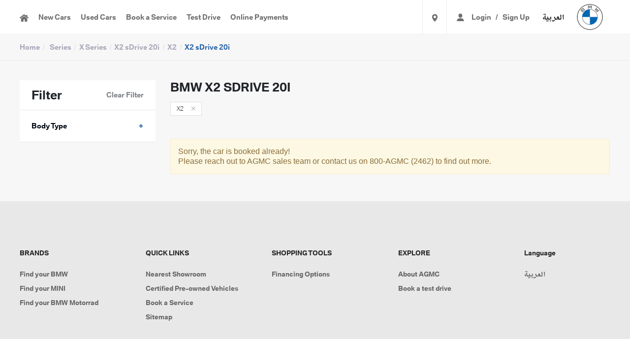

--- FILE ---
content_type: text/html; charset=UTF-8
request_url: https://www.findyourbmw.ae/en/series/x2/suv/code/x2-sdrive-20i/
body_size: 24159
content:
<!DOCTYPE html>
<html  lang="en" dir="ltr">

<head>
    <meta charset="utf-8">
    <meta http-equiv="X-UA-Compatible" content="IE=edge,chrome=1">
    <title>BMW X2 SDrive 20i Price, Features & Specs | AGMC Dubai, UAE</title>
    <meta name="description" content="Explore the new BMW X2 SDrive 20i and compare its price, features &amp; specifications. Visit your nearest AGMC Showroom and book a test drive today." />
	<meta name="viewport" content="width=device-width">
    <meta name="Keywords" content="" />
    <link rel="image_src" href="" />
    <meta property="og:title" content="BMW X2 SDrive 20i Price, Features &amp; Specs | AGMC Dubai, UAE" />
    <meta property="og:image" content="" /> <meta name="viewport" content="width=device-width, initial-scale=1.0">
<meta name=HandheldFriendly content=true>
<meta name=apple-mobile-web-app-capable content=YES>
<link rel="shortcut icon" href="https://www.findyourbmw.ae/favicon.ico" type="image/x-icon">
<link rel="icon" href="https://www.findyourbmw.ae/favicon.ico" type="image/x-icon">
<link href="/public/default/frontend/custom/styles/jquery.mCustomScrollbar.min.css" rel="stylesheet" type="text/css" media="screen">
<link rel="stylesheet" type="text/css" href="/public/default/frontend/custom/styles/common.css" media="screen">
<link rel="canonical" href="https://www.findyourbmw.ae/en/series/x2/suv/code/x2-sdrive-20i/">
<link rel="alternate" href="https://www.findyourbmw.ae/en/series/x2/suv/code/x2-sdrive-20i/" hreflang="en">
<link rel="alternate" href="https://www.findyourbmw.ae/ar/series/x2/suv/code/x2-sdrive-20i/" hreflang="ar">
 <!--[if lt IE 9]>
    <script src="/public/default/common/javascript/jquery-1.9.1.min.js"></script>
<![endif]-->
<script type="text/javascript">
var GLOBAL_ROOT_PATH = ''; var GLOBAL_BASE_PATH = '';
var GLOBAL_IMAGES_PATH = '/public/default/frontend/custom/images';
</script>

<div id="fb-root" class="fb-root01"></div>
<script>
var datePickerDateFormat="mm/dd/yy";
var _currencies={"3":{"0":"3","currencyID":"3","1":"Dirhaam","currencyName":"Dirhaam","2":"AED","currencyCode":"AED","3":"AED","currencySymbolLeft":"AED","4":"","currencySymbolRight":"","5":"0","currencyDecimalPlaces":"0","6":"1.00000","currencyValue":"1.00000","7":"Yes","currencyDefault":"Yes","8":"Custom","currencyType":"Custom","9":"Yes","currencyActive":"Yes","10":"Active","currencyStatus":"Active","11":"a:1:{s:16:\"currencySymbol_3\";s:3:\"AED\";}","currencySymbolLeftOthers":"a:1:{s:16:\"currencySymbol_3\";s:3:\"AED\";}","12":"","currencySymbolRightOthers":""}};
var currentCurrencyID = "3";
var _section = "frontend"; 
var _defaultCurrency="3";
var direction ="ltr";
var languageLCIDStr = 'en';

var enableAlgolia = 'No';
function convertDate(date,inputFormat)
{

	var dateElement = new Array();
	var subElement = new Array();
	var m,y,d,h=00,i=00,s=00;
	if(date=="")
	  return "";
	else
	{
	   if(inputFormat.indexOf('mm/dd/yy')!=-1)
	   	var newdate= new Date(date);	
	   else
	   {
	   	 if(inputFormat.indexOf('yy-mm-dd')!=-1)
		 {
			dateElement = date.split('-');
			y=dateElement[0];
			m=dateElement[1];
			d=dateElement[2].substr(0,2);
			if(dateElement[2].indexOf(':')!=-1)
			{
			  dateElement[2]= dateElement[2].substring(3);
			  subElement = dateElement[2].split(':');
			  if(subElement[0]) h=subElement[0].trim();
			  if(subElement[1]) i=subElement[1].trim();
			}
		 }
		 else if(inputFormat.indexOf('dd-mm-yy')!=-1)
		 {
		 	dateElement = date.split('-');
			d=dateElement[0];
			m=dateElement[1];
			y=dateElement[2].substr(0,4);
			if(dateElement[2].indexOf(':')!=-1)
			{
			  dateElement[2]= dateElement[2].substring(5);
			  subElement = dateElement[2].split(':');
			  if(subElement[0]) h=subElement[0].trim();
			  if(subElement[1]) i=subElement[1].trim();
			}
		 }	 
		var newdate= new Date(y,m,d,h,i);	
	   }
	   return newdate;
    }  
}

</script>
 <script>
    var record_text = '';
	var lblSelectatleastOneItem = '';
        var select_item = '';
	var select_status = '';
	var siteUrl   			=  'https://www.findyourbmw.ae' ;  
        var lblAlert=''; 
	var lblAlertOk='';
	var lblAlertCancel='';
	var lblAlertYes='';
	var lblAlertNo='';
        var lblConfirm='';
	var __redirect_URL = '';
	var popup_iframe_url =  'https://www.findyourbmw.ae' ; 
	var claimUsr =  "";
	var lblReserveBMW = 'Reserve this BMW';
	var lblBookedText = 'Booked';
</script>	

<script>
	var fbApplicationID 	= '705896506859919';		
	var lblUpdatePermission	="";
	var lblfacebookUpdate	="";
	var lblPostNotPublished	="";
	var lblPostPublished	="";
	var default_catalog_listing='new_products';
	var global_http_url='https://www.findyourbmw.ae';
	var lblInbrands='';
</script>


      
		

<script type="text/javascript" src="/public/default/common/javascript/jquery-3.7.1.min.js"></script>
<script type="text/javascript" src="/public/default/common/javascript/jquery-migrate-3.4.0.min.js"></script>

        <script type="text/javascript" src="/public/default/frontend/common/javascript/jquery-ui.min.js"></script>	
	<script type="text/javascript" src="/public/default/frontend/common/javascript/common.head.application.js"></script>
	<script type="text/javascript" src="/public/default/frontend/common/javascript/jquery.mCustomScrollbar.concat.min.js"></script>
	<script type="text/javascript" src="/public/default/frontend/common/javascript/popper.min.js"></script>
	<script type="text/javascript" src="/public/default/frontend/common/javascript/bootstrap.min.js"></script>
	<script type="text/javascript" src="/public/default/frontend/common/javascript/slick.js"></script>
	<script type="text/javascript" src="/public/default/common/javascript/validate.plugin.js"></script>
        
 
<script src="/public/default/frontend/common/javascript/common.head.plugin.js?c"></script>

<!--
<script>
$("body").addClass(direction);  
$(window).load(function(){
    $("body").addClass(direction);  
});  
</script> 
-->

<script>
	$(function () {
  		$('[data-toggle="tooltip"]').tooltip()
	});
	function gotoRewards(){
		if(claimUsr>0)
		{
			window.location = globalSiteUrl+'/user/rewards/';
		}
		else{
			$('#logBtn').trigger('click'); 
		}
	}
	$(document).ready(function() {
	    
	    $(document).on("click","#cartRedirectCheckout",function(){
	        delete NO_VALIDATION_SCROLL;
	       window.parent.postMessage(JSON.stringify({functionality: 'cartRedirectCheckout'}),'*' ); 	
	    });
	     $(document).on("click",".popuplogin",function(){
	        delete NO_VALIDATION_SCROLL;
	       window.parent.postMessage(JSON.stringify({functionality: 'popuplogin'}),'*' ); 	
	    });
	    

	    // Dropdown on Hover
	    if (window.matchMedia('(min-width: 992px)').matches) {
		    $(".dropdown").hover(function(){
		        $(this).addClass('open');
		        }, function(){
		        $(this).removeClass('open');
		    });
		}
         

	});

</script>
<script>

    jQuery.browser = {};
    (function () {
        jQuery.browser.msie = false;
        jQuery.browser.version = 0;
        if (navigator.userAgent.match(/MSIE ([0-9]+)\./)) {
            jQuery.browser.msie = true;
            jQuery.browser.version = RegExp.$1;
        }
    })();
 
</script>

<noscript>
<div class="noscript-alert">
  <div class="alert-wrapper"><strong> </strong></div>
</div>
</noscript>

<!-- Google Tag Manager -->

<script>(function(w,d,s,l,i){w[l]=w[l]||[];w[l].push({'gtm.start':

new Date().getTime(),event:'gtm.js'});var f=d.getElementsByTagName(s)[0],

j=d.createElement(s),dl=l!='dataLayer'?'&l='+l:'';j.async=true;j.src=

'https://www.googletagmanager.com/gtm.js?id='+i+dl;f.parentNode.insertBefore(j,f);

})(window,document,'script','dataLayer','GTM-WRHDPW8');</script>

<!-- End Google Tag Manager -->
<script>
	var _gaq = _gaq || [];
	_gaq.push(['_setAccount', 'UA-146788104-1']);
	_gaq.push(['_trackPageview']);
	(function() {
		var ga = document.createElement('script'); ga.type = 'text/javascript'; ga.async = true;
		ga.src = ('https:' == document.location.protocol ? 'https://ssl' : 'http://www') + '.google-analytics.com/ga.js';
		var s = document.getElementsByTagName('script')[0]; s.parentNode.insertBefore(ga, s);
	})();
</script>

<!-- Facebook Pixel Code -->
 
<script>
  !function(f,b,e,v,n,t,s)
  {if(f.fbq)return;n=f.fbq=function(){n.callMethod?
  n.callMethod.apply(n,arguments):n.queue.push(arguments)};
  if(!f._fbq)f._fbq=n;n.push=n;n.loaded=!0;n.version='2.0';
  n.queue=[];t=b.createElement(e);t.async=!0;
  t.src=v;s=b.getElementsByTagName(e)[0];
  s.parentNode.insertBefore(t,s)}(window, document,'script',
  'https://connect.facebook.net/en_US/fbevents.js');
  fbq('init', '666987373839940');
  fbq('track', 'PageView');
</script>
<noscript>
    <img height="1" width="1" style="display:none" alt="Facebook" src="https://www.facebook.com/tr?id=666987373839940&ev=PageView&noscript=1">
</noscript>

<!-- End Facebook Pixel Code -->


    <link href="/public/default/frontend/custom/styles/jquery.mCustomScrollbar.min.css" rel="stylesheet" type="text/css" media="screen" />
    <link href="/public/default/frontend/custom/styles/productlisting.css" rel="stylesheet" type="text/css" media="screen" />
<script>
  fbq('track', 'ViewContent');
</script>
</head>
<body  class="remove-fix">
<!--
Start of Floodlight Tag: Please do not remove
Activity name of this tag: BMW - Find Your BMW - View Details
URL of the webpage where the tag is expected to be placed: https://www.findyourbmw.ae/en/series/1-series/Hatchback/code/120i/
This tag must be placed between the <body> and </body> tags, as close as possible to the opening tag.
Creation Date: 09/11/2019
-->
<script type="text/javascript">
var axel = Math.random() + "";
var a = axel * 10000000000000;
document.write('<iframe src="https://6355536.fls.doubleclick.net/activityi;src=6355536;type=websi0;cat=bmw-f00c;u2=[language];dc_lat=;dc_rdid=;tag_for_child_directed_treatment=;tfua=;npa=;ord=' + a + '?" width="1" height="1" frameborder="0" style="display:none"></iframe>');
</script>
<noscript>
<iframe src="https://6355536.fls.doubleclick.net/activityi;src=6355536;type=websi0;cat=bmw-f00c;u2=[language];dc_lat=;dc_rdid=;tag_for_child_directed_treatment=;tfua=;npa=;ord=1?" width="1" height="1" frameborder="0" style="display:none"></iframe>
</noscript>
<!-- End of Floodlight Tag: Please do not remove -->



      
      <div id="main" class="outer">
       
                  <input  type="hidden"  name="pageAccess" id="pageAccess" value="" />
<input  type="hidden"  name="trackItem" value="" id="trackItem" />


<div class="pop_loader hide"> <div class="light-bg padding">
<img src="/public/default/frontend/custom/images/loader-small.gif" width="64" height="64" alt="Loding"> Loading</div></div>
<div class="hide-content"></div>
<div class="popupUpSubscribe active" style="display:block;"></div>


<div class="popupSignupLogin" style="display:block;">
  <div class="popupsectionlogin popupShowLogin">
   <iframe id="iframeLogin" name="loginPopup" src="" class="quickpopup popupShowLogin"  frameborder="0" width="500" height="580" marginwidth="5" marginheight="5">
   </div>
   </iframe>
</div>


  
<header>
    <div class="container clearfix">
        <div class="row position-relative ">
               
            <div class="col align-self-center">
                <a href="javascript:void(0);" class="d-lg-none d-inline-flex text-secondary py-2 menu-icon float-left"><i class="icon-menu"></i></a>
                <nav class="main-menu d-lg-flex flex-lg-row flex-column font-small font-semibold p-lg-0 px-3 text-left">
                    <ul class="accountDetails list-unstyled m-0 d-lg-none">
                             
							<li>
							   <input type="hidden" name="userLogined" id="userLogined" value="No">
							   <a href="Javascript:void(0);" id="logBtn" section="login" class="popuplogin px-0">Login</a> <span>/</span> 
							   <a href="Javascript:void(0);" section="signup" class="popuplogin px-0">Sign Up</a>
                        </li>
                            						</ul>
                <ul class="menu_items main-navigation list-unstyled mb-0 p-0"  ><li class="no-child" > <a href='https://www.findyourbmw.ae/'   rel="no follow" ><img src="https://cdn.findyourbmw.ae/public/uploads/menus/menu-items/home__1284767740__1384861807.png"  alt="Home"/></a></li><li class="mega-menu skip-menubanner  " > <a href='https://www.findyourbmw.ae/en/series/'   rel="no follow" >New Cars</a><ul><li class="menu-container bg-light  " ><span class="menu-container bg-light  "  style="display:none;"> </span> <ul><li class="submenu-tab-blk  " ><span class="submenu-tab-blk  "  style="display:none;"> </span> <ul><li class="tab-menu active bmw  no-child" ><span class="tab-menu active bmw  no-child"  > BMW</span> </li></ul></li><li class="sub-menu-tab-blk  " ><span class="sub-menu-tab-blk  "  style="display:none;"> </span> <ul><li class="tab-listing tab_bmw  " ><span class="tab-listing tab_bmw  "  style="display:none;"> </span> <ul><li class="menu-listing-container  " ><span class="menu-listing-container  "  style="display:none;"> </span> <ul><li class="col-md-3 col-4 p-0  no-child" > <a href='/en/series/1-series/'   ><img src="https://cdn.findyourbmw.ae/public/uploads/menus/menu-items/1__1366562181.png"  alt="1"/>1</a></li><li class="col-md-3 col-4 p-0  no-child" > <a href='/en/series/2-series/'   ><img src="https://cdn.findyourbmw.ae/public/uploads/menus/menu-items/2__775136530.png"  alt="2"/>2</a></li><li class="col-md-3 col-4 p-0  no-child" > <a href='/en/series/3-series/'   ><img src="https://cdn.findyourbmw.ae/public/uploads/menus/menu-items/3__207472384.png"  alt="3"/>3</a></li><li class="col-md-3 col-4 p-0  no-child" > <a href='/en/series/4-series/'   ><img src="https://cdn.findyourbmw.ae/public/uploads/menus/menu-items/4__1014824359.png"  alt="4"/>4</a></li><li class="col-md-3 col-4 p-0  no-child" > <a href='/en/series/5-series/'   ><img src="https://cdn.findyourbmw.ae/public/uploads/menus/menu-items/5__1578142225.png"  alt="5"/>5</a></li><li class="col-md-3 col-4 p-0  no-child" > <a href='/en/series/7-series/'   ><img src="https://cdn.findyourbmw.ae/public/uploads/menus/menu-items/7-png__1330730255.png"  alt="7"/>7</a></li><li class="col-md-3 col-4 p-0  no-child" > <a href='/en/series/8-series/'   ><img src="https://cdn.findyourbmw.ae/public/uploads/menus/menu-items/8__643619244.png"  alt="8"/>8</a></li><li class="col-md-3 col-4 p-0  no-child" > <a href='/en/series/m-series/'   ><img src="https://cdn.findyourbmw.ae/public/uploads/menus/menu-items/M__135994066.png"  alt="M"/>M</a></li><li class="col-md-3 col-4 p-0  no-child" > <a href='/en/series/x-series/'   ><img src="https://cdn.findyourbmw.ae/public/uploads/menus/menu-items/X7-png__1874949709.png"  alt="X"/>X</a></li><li class="col-md-3 col-4 p-0  no-child" > <a href='/en/series/z-series/'   ><img src="https://cdn.findyourbmw.ae/public/uploads/menus/menu-items/Z__610405610.png"  alt="Z"/>Z</a></li><li class="col-md-3 col-4 p-0  no-child" > <a href='/en/series/i-series/'   ><img src="https://cdn.findyourbmw.ae/public/uploads/menus/menu-items/ix-png__1584020842.png"  alt="i"/>i</a></li></ul></li></ul></li></ul></li></ul></li></ul></li><li class="no-child" > <a href='https://www.bmw-dubai.com/en/local-content/pre-owned-vehicles/introduction.html'  target="_blank"  rel="no follow" >Used Cars</a></li><li class="no-child" > <a href='https://service.bmw-dubai.com/'  target="_self"  rel="no follow" >Book a Service</a></li><li class="no-child" > <a href='/en/test-drive.html'  target="_self"  >Test Drive</a></li><li class="single-dropdown  " > <a href='https://www.findyourbmw.ae/series/'  target="_self"  rel="no follow" >Online Payments</a><ul><li class="no-child" > <a href='/en/online-payments/aftersales-payment.html'   >Aftersales Payment</a></li></ul></li></ul>
                <div class="d-flex ml-lg-auto order-lg-last order-first align-items-lg-center align-items-end mb-lg-0 mb-4">
                    <a href="javascript:void(0);" class="align-items-center d-inline-flex d-lg-none justify-content-center menu-close position-absolute right-0 text-muted top-0"><i class="icon-close"></i></a>
                    <div class="d-lg-none d-inline-block mr-3 py-2">
                         
                        <a href="/en/"  class="img-fluid" target="_self" title="BMW AGMC" ><img src='https://cdn.findyourbmw.ae/public/uploads/languages/logo/logo__2146613397.png' alt='BMW AGMC' class='img-fluid'></a>
                                            </div>
                  <ul class="list-unstyled mb-0 p-0 border-left border-right location-menu"  ><li class="find-location  no-child" > <a href='/en/find-your-nearest-agmc-showroom.html'   ><img src="https://cdn.findyourbmw.ae/public/uploads/menus/menu-items/location__618055563__1893185817.png"  alt="Find your nearest AGMC showroom"/></a></li></ul>
						<ul class="accountDetails list-unstyled m-0 d-none d-lg-flex">
                             
							<li>
							   <input type="hidden" name="userLogined" id="userLogined" value="No">
							  <a href="Javascript:void(0);" section="login" class="popuplogin px-0">Login</a> <span>/</span> 
							   <a href="Javascript:void(0);" section="signup" class="popuplogin px-0">Sign Up</a>
                            </li>
                            						</ul>
					
                                        <div class="ml-3">
                                <div class="languageList xs-list lang-option">
                            <span class="lang-optionlist lang-optionlist-btn lang-btn font-weight-bold text-secondary cursor-pointer  en" id="common_language_1_en"> 
                    English 
                </span>
                            <span class="lang-optionlist lang-optionlist-btn lang-btn font-weight-bold text-secondary cursor-pointer  ar" id="common_language_3_ar"> 
                    العربية 
                </span>
                    </div>
    

                    </div>
                                    </div>
                </nav> 
            </div>  
              
               
            <div class="col-auto logo-blk py-2 pl-0"> 
                <div class="logo-inner-blk" id="logo">
			     
			     <a href="/en/"  class="img-fluid" target="_self" title="BMW AGMC" ><img src='https://cdn.findyourbmw.ae/public/uploads/languages/logo/logo__2146613397.png' alt='BMW AGMC' class='img-fluid'></a>
                                </div>
            </div>
                        <input  type="hidden"  name="redirectLoginUrl" id="redirectLoginUrl" value="" />
             
        </div>
    </div>

<script type="text/javascript">	
    var showCartNotification = "";
    var AjaxCurrLanguage     =  "en";
    var lblYourShoppingCart = "";
    var lblYourCart = "";
    var lblCartEmpty = "";
    var lblUpdate = "";
    var lblCartSubTotal = "";
    var lblCartTotal = "";
    var lblCartContinueShopping = "";
    var lblContinue             = "Continue";
    var lblContinueShopping     = "";
    var lblCartItemNameAddedSuccessfully= "";
    var lblThere                  = "";
    var lblItemsInShopping        = "";
    var lblItemInShopping         = "";
    var lblCartCheckOut = "";
    var lblCartClose = "";
    var lblCartItems = "";
    var lblCartStockNotAvailable = "";
    var lblCartYouHaveExceededLimit = "";
    var lblCartProductTypeMisMatch = "";
    var lblCartInvalidCurrencyConfig = "";
    var lblCartCurrencyNotMatching = "";
    var lblCartProductNotTipped = "";
    var lblCartItemAddedSuccessfully = "";
    var lblCartItemRemovedSuccessfully = "";
    var lblCartItemsRemovedSuccessfully = "";
    var lblPromoDiscount = "";
    var lblAccountCredit = "";
    var lblServiceCharge = "";
    var lblShippingCharge = "";
    var lblTaxAmount = "";
    var msgConfirmGift = "";
    var lblItem = "";
    var lblQty = "Qty";
    var lblUnitPrice = "";
    var lblDeleteItem = "";
    var lblCartProductNotTippedExisting = "";
    var lblCartPleaseSaveGiftDetails = "";
    var currencyForJS = {"3":{"position":"Left","symbol":"AED","currencyDecimalPlaces":"0"}};
    var lblCartSingleItemCheckoutError = "";
    var lblCartSingleItemsCheckoutError = "";
    var AlertText= '';
        var __ANALYTICS_MODULE	= 0;
    var __AFFILIATE_MODULE	= 0;
    var targetPath			= "";
    var targetPathType		= "";
    var statPageName		= "catalog";
    var enterOrderID		= "";
    var errValidOrderID		= "";
    var msgCheckEmail		= "";
</script>
   <script type="text/javascript">var cart = new Array();cart["items"]=new Array();
			cart["purchasedDetails"]=new Array();</script><script type="text/javascript">var currencySymbolPosition=""
		var currencySymbol="";var currencyDecimalPlaces=""</script><script type="text/javascript">
		var globalSiteUrl="https://www.findyourbmw.ae"</script><script type="text/javascript">
		var multiItemCheckOut="No"
		var settingsMultiItemCheckOutForAllProductType="No"
		var settingsMultiItemCheckOutForNonTippedProducts="No"
		var redirect_to_cart_page_on_add_to_cart_click="No"</script>

<span class="mask"></span>
</header>
<header class="lease-header">
    <div class="container">
        <div class="row align-items-center">
            <div class="col">
                <div class="logo-blk py-2">
                    <div class="logo-inner-blk" id="logo">
                                                <a href="/en/"  class="img-fluid" target="_self" title="BMW AGMC" ><img src='https://cdn.findyourbmw.ae/public/uploads/languages/logo/logo__2146613397.png' alt='BMW AGMC' class='img-fluid'></a>
                                            </div>
                </div>
            </div>
            <div class="col-auto">
                                            <div class="languageList xs-list lang-option">
                            <span class="lang-optionlist lang-optionlist-btn lang-btn font-weight-bold text-secondary cursor-pointer  en" id="common_language_1_en"> 
                    English 
                </span>
                            <span class="lang-optionlist lang-optionlist-btn lang-btn font-weight-bold text-secondary cursor-pointer  ar" id="common_language_3_ar"> 
                    العربية 
                </span>
                    </div>
    

                            </div>
        </div>
    </div>
</header>
 
      
      
      <div id="content-wrapper">
            
         <div class="clearfix d-none d-md-block bg-light border-bottom">
         
            <div class="container">
                <ul class="breadcrumb list-unstyled m-0 py-3 font-normal px-0 text-left">
                        <li>
                            <a href="/en/"  class="font-weight-bold"  >Home</a>   </li>            
              <li> <a href="/en/series/"  class="font-weight-bold"  >Series</a></li>
               
                               
             
                                   <li class="brc_x-series"><a href="/en/series/x-series/"  class="font-weight-bold"  >X Series</a></li>

                                                                       <li class="brc_x-series"><a href="/en/series/x-series/suv/code/x2-sdrive-20i/"  class="font-weight-bold"  >X2 sDrive 20i</a></li>

                         
                     
                    
                               
             
                                   <li class="brc_x2"><a href="/en/series/x2/"  class="font-weight-bold"  >X2</a></li>

                                                                       <li class="brc_x2"><a href="/en/series/x2/suv/code/x2-sdrive-20i/"  class="font-weight-bold"  >X2 sDrive 20i</a></li>

                         
                     
                    
                                             </ul>
                        
            </div> </div>
            <!-- Breadcrumbs END here -->
         <div class="container">
             
              

              
            <div id="common_message"></div>
            <div id="unsubscribe_message"></div>
            <div id="common_message_referal"></div>
            <div id="invalid_email"></div>
            
            <div class="catalog overflow row py-4 my-3">
                
                <div class="col-lg-3 col-12 sort_blk left-content-block">
                    
                    <div class="prdctFilter sorToggle bg-white">                       
                        <div class="leftlistBx category-browse">                           
                            <div class="filter-head bg-white w-100 px-4 py-lg-3 py-4 border-bottom">                                 
                                <div class="row m-0 align-items-center">
                                    <div class="col-lg-6 col-12 p-0 text-lg-left text-center">
                                        <h2 class="h4 font-weight-bold m-0 d-lg-inline-block d-flex justify-content-center align-items-center"><i class="icon-filter font-weight-bold mr-2 d-lg-none"></i>Filter</h2>
                                    </div>
                                    <div class="col-6 p-0 text-right d-lg-block d-none">
                                        <h6 class="font-weight-bold font-normal m-0 cursor-pointer mfillter clearAllSearch">Clear Filter</h6>
                                    </div>
                                </div> 
                            </div>
                            <div class="filter_section">
                                <div class="row px-4 py-md-4 py-3 p m-0 border-bottom align-items-center filter_head d-lg-none bg-white position-sticky top-0">
                                    <h4 class="font-weight-bold m-0 col-6 p-0">Filter</h4>
                                    <h4 class="filter-close font-weight-bold m-0 col-6 p-0 text-right"><i class="icon-close font-normal text-muted"></i></h4>
                                </div>
                                  
                                                                     
 
	
    
<div class="refine-search">
	<div class="whiteBx clearfix text-left" id="demo-refine">
         
 
	<script type="text/javascript">
    
                      
         </script>   
                    <input  type="hidden"  name="selectedCategory" value="" id="selectedCategory" />
            <div class="priceEmiDiv"></div>
            <div class="FltrSctn py-3 border-bottom catdis  hide ">
                
                <h6 class="expand-clsps font-weight-bold m-0 px-4 py-2 plus-ico">Series</h6>
                                <div class="list-wrap sort_collapse" style="display:block">
                   
                    <input  type="text"  name="attrSearchCatFilter" class="attrSearchCatFilter form-control py-2 my-3"  value="" id="attrSearchCatFilter" />
                    <div class="listMenu listMenuScroll clearfix scrollbox"><ul  class="brand-cat-list clearfix">
	 
	
			 
			<li  data-level="0" rel="0"  class="level-0">
                                                                 
				
                                
                                                  
                                
                                                                                                                                                                                        				                                  <input  type="checkbox"  disabled="disabled" refinehead="44_0_0" refineval="1 Series"  id="searchAttrCatID_1-series" rel="44" name="searchAttrCatID[]" value="1-series" class="searchAttrCatID child_44"  /> 
                                        <label disabled="" class="attributeSearchLabel" id="searchAttrCatLabel_44" for="searchAttrCatID_1-series">BMW 1 Series</label>
					 
																 
			<li  data-level="0" rel="0"  class="level-0">
                                                                 
				
                                
                                                  
                                
                                                                                                                                                                                        				                                  <input  type="checkbox"  disabled="disabled" refinehead="45_0_0" refineval="2 Series"  id="searchAttrCatID_2-series" rel="45" name="searchAttrCatID[]" value="2-series" class="searchAttrCatID child_45"  /> 
                                        <label disabled="" class="attributeSearchLabel" id="searchAttrCatLabel_45" for="searchAttrCatID_2-series">BMW 2 Series</label>
					 
																 
			<li  data-level="0" rel="0"  class="level-0">
                                                                 
				
                                
                                                  
                                
                                                                                                                                                                                        				                                  <input  type="checkbox"  disabled="disabled" refinehead="46_0_0" refineval="3 Series"  id="searchAttrCatID_3-series" rel="46" name="searchAttrCatID[]" value="3-series" class="searchAttrCatID child_46"  /> 
                                        <label disabled="" class="attributeSearchLabel" id="searchAttrCatLabel_46" for="searchAttrCatID_3-series">BMW 3 Series</label>
					 
																 
			<li  data-level="0" rel="0"  class="level-0">
                                                                 
				
                                
                                                  
                                
                                                                                                                                                                                        				                                  <input  type="checkbox"  disabled="disabled" refinehead="47_0_0" refineval="4 Series"  id="searchAttrCatID_4-series" rel="47" name="searchAttrCatID[]" value="4-series" class="searchAttrCatID child_47"  /> 
                                        <label disabled="" class="attributeSearchLabel" id="searchAttrCatLabel_47" for="searchAttrCatID_4-series">BMW 4 Series</label>
					 
																 
			<li  data-level="0" rel="0"  class="level-0">
                                                                 
				
                                
                                                  
                                
                                                                                                                                                                                        				                                  <input  type="checkbox"  disabled="disabled" refinehead="48_0_0" refineval="5 Series"  id="searchAttrCatID_5-series" rel="48" name="searchAttrCatID[]" value="5-series" class="searchAttrCatID child_48"  /> 
                                        <label disabled="" class="attributeSearchLabel" id="searchAttrCatLabel_48" for="searchAttrCatID_5-series">BMW 5 Series</label>
					 
																 
			<li  data-level="0" rel="0"  class="level-0">
                                                                 
				
                                
                                                  
                                
                                                                                                                                                                                        				                                  <input  type="checkbox"  disabled="disabled" refinehead="50_0_0" refineval="7 Series"  id="searchAttrCatID_7-series" rel="50" name="searchAttrCatID[]" value="7-series" class="searchAttrCatID child_50"  /> 
                                        <label disabled="" class="attributeSearchLabel" id="searchAttrCatLabel_50" for="searchAttrCatID_7-series">BMW 7 Series</label>
					 
																 
			<li  data-level="0" rel="0"  class="level-0">
                                                                 
				
                                
                                                  
                                
                                                                                                                                                                                        				                                  <input  type="checkbox"  disabled="disabled" refinehead="51_0_0" refineval="8 Series"  id="searchAttrCatID_8-series" rel="51" name="searchAttrCatID[]" value="8-series" class="searchAttrCatID child_51"  /> 
                                        <label disabled="" class="attributeSearchLabel" id="searchAttrCatLabel_51" for="searchAttrCatID_8-series">BMW 8 Series</label>
					 
																 
			<li  data-level="0" rel="0"  class="level-0">
                                                                 
				
                                
                                                  
                                
                                                                                                                                                                                        				                                  <input  type="checkbox"  disabled="disabled" refinehead="52_0_5" refineval="M Series"  id="searchAttrCatID_m-series" rel="52" name="searchAttrCatID[]" value="m-series" class="searchAttrCatID child_52"  /> 
                                        <label disabled="" class="attributeSearchLabel" id="searchAttrCatLabel_52" for="searchAttrCatID_m-series">BMW M Series</label>
					 
																								<span class="expand collaps"></span>
					<div class="brand-cat-group clearfix" > 
																							<ul class="categoryUL_m-series"> 
								 
			<li  data-level="1" rel="1"  class="level-1">
                                                                 
				
                                
                                                  
                                
                                                                                                                                                                                        				 
                                  <input  type="checkbox"  disabled="disabled" refinehead="83_52_0" refineval="M3" refinevalparent="52" id="searchAttrCatID_m3" rel="83" name="searchAttrCatID[]" value="m3" class="searchAttrCatID parent_52"  /> 
                                        <label disabled="" class="attributeSearchLabel" id="searchAttrCatLabel_83" for="searchAttrCatID_m3">BMW M3</label>
					
																 
			<li  data-level="1" rel="1"  class="level-1">
                                                                 
				
                                
                                                  
                                
                                                                                                                                                                                        				 
                                  <input  type="checkbox"  disabled="disabled" refinehead="75_52_0" refineval="M4" refinevalparent="52" id="searchAttrCatID_m4" rel="75" name="searchAttrCatID[]" value="m4" class="searchAttrCatID parent_52"  /> 
                                        <label disabled="" class="attributeSearchLabel" id="searchAttrCatLabel_75" for="searchAttrCatID_m4">BMW M4</label>
					
																 
			<li  data-level="1" rel="1"  class="level-1">
                                                                 
				
                                
                                                  
                                
                                                                                                                                                                                        				 
                                  <input  type="checkbox"  disabled="disabled" refinehead="76_52_0" refineval="M5" refinevalparent="52" id="searchAttrCatID_m5" rel="76" name="searchAttrCatID[]" value="m5" class="searchAttrCatID parent_52"  /> 
                                        <label disabled="" class="attributeSearchLabel" id="searchAttrCatLabel_76" for="searchAttrCatID_m5">BMW M5</label>
					
																  
	 
						</ul>
												<ul class="categoryUL_m-series"> 
								 
			<li  data-level="1" rel="1"  class="level-1">
                                                                 
				
                                
                                                  
                                
                                                                                                                                                                                        				 
                                  <input  type="checkbox"  disabled="disabled" refinehead="80_52_0" refineval="X5M" refinevalparent="52" id="searchAttrCatID_x5m" rel="80" name="searchAttrCatID[]" value="x5m" class="searchAttrCatID parent_52"  /> 
                                        <label disabled="" class="attributeSearchLabel" id="searchAttrCatLabel_80" for="searchAttrCatID_x5m">BMW X5M</label>
					
																 
			<li  data-level="1" rel="1"  class="level-1">
                                                                 
				
                                
                                                  
                                
                                                                                                                                                                                        				 
                                  <input  type="checkbox"  disabled="disabled" refinehead="81_52_0" refineval="X6M" refinevalparent="52" id="searchAttrCatID_x6m" rel="81" name="searchAttrCatID[]" value="x6m" class="searchAttrCatID parent_52"  /> 
                                        <label disabled="" class="attributeSearchLabel" id="searchAttrCatLabel_81" for="searchAttrCatID_x6m">BMW X6M</label>
					
																  
	 
						</ul>
																</div>
						
										
									 
			<li  data-level="0" rel="0"  class="level-0">
                                                                 
				
                                
                                                  
                                
                                                                                                                                                                                        				                                  <input  type="checkbox"  disabled="disabled" refinehead="53_0_7" refineval="X Series"  id="searchAttrCatID_x-series" rel="53" name="searchAttrCatID[]" value="x-series" class="searchAttrCatID child_53"  /> 
                                        <label disabled="" class="attributeSearchLabel" id="searchAttrCatLabel_53" for="searchAttrCatID_x-series">BMW X Series</label>
					 
																								<span class="expand collaps"></span>
					<div class="brand-cat-group clearfix" > 
																							<ul class="categoryUL_x-series"> 
								 
			<li  data-level="1" rel="1"  class="level-1">
                                                                 
				
                                
                                                  
                                
                                                                                                                                                                                        				 
                                  <input  type="checkbox"  disabled="disabled" refinehead="57_53_0" refineval="X1" refinevalparent="53" id="searchAttrCatID_x1" rel="57" name="searchAttrCatID[]" value="x1" class="searchAttrCatID parent_53"  /> 
                                        <label disabled="" class="attributeSearchLabel" id="searchAttrCatLabel_57" for="searchAttrCatID_x1">BMW X1</label>
					
																 
			<li  data-level="1" rel="1"  class="level-1">
                                                                 
				
                                
                                                  
                                
                                                                                                                 
                                                                       				 
                                  <input  type="checkbox"   refinehead="58_53_0" refineval="X2" refinevalparent="53" id="searchAttrCatID_x2" rel="58" name="searchAttrCatID[]" value="x2" class="searchAttrCatID parent_53" checked="checked" /> 
                                        <label disabled="" class="attributeSearchLabel" id="searchAttrCatLabel_58" for="searchAttrCatID_x2">BMW X2</label>
					
																 
			<li  data-level="1" rel="1"  class="level-1">
                                                                 
				
                                
                                                  
                                
                                                                                                                                                                                        				 
                                  <input  type="checkbox"  disabled="disabled" refinehead="59_53_0" refineval="X3" refinevalparent="53" id="searchAttrCatID_x3" rel="59" name="searchAttrCatID[]" value="x3" class="searchAttrCatID parent_53"  /> 
                                        <label disabled="" class="attributeSearchLabel" id="searchAttrCatLabel_59" for="searchAttrCatID_x3">BMW X3</label>
					
																  
	 
						</ul>
												<ul class="categoryUL_x-series"> 
								 
			<li  data-level="1" rel="1"  class="level-1">
                                                                 
				
                                
                                                  
                                
                                                                                                                                                                                        				 
                                  <input  type="checkbox"  disabled="disabled" refinehead="60_53_0" refineval="X4" refinevalparent="53" id="searchAttrCatID_x4" rel="60" name="searchAttrCatID[]" value="x4" class="searchAttrCatID parent_53"  /> 
                                        <label disabled="" class="attributeSearchLabel" id="searchAttrCatLabel_60" for="searchAttrCatID_x4">BMW X4</label>
					
																 
			<li  data-level="1" rel="1"  class="level-1">
                                                                 
				
                                
                                                  
                                
                                                                                                                                                                                        				 
                                  <input  type="checkbox"  disabled="disabled" refinehead="61_53_0" refineval="X5" refinevalparent="53" id="searchAttrCatID_x5" rel="61" name="searchAttrCatID[]" value="x5" class="searchAttrCatID parent_53"  /> 
                                        <label disabled="" class="attributeSearchLabel" id="searchAttrCatLabel_61" for="searchAttrCatID_x5">BMW X5</label>
					
																 
			<li  data-level="1" rel="1"  class="level-1">
                                                                 
				
                                
                                                  
                                
                                                                                                                                                                                        				 
                                  <input  type="checkbox"  disabled="disabled" refinehead="62_53_0" refineval="X6" refinevalparent="53" id="searchAttrCatID_x6" rel="62" name="searchAttrCatID[]" value="x6" class="searchAttrCatID parent_53"  /> 
                                        <label disabled="" class="attributeSearchLabel" id="searchAttrCatLabel_62" for="searchAttrCatID_x6">BMW X6</label>
					
																  
	 
						</ul>
												<ul class="categoryUL_x-series"> 
								 
			<li  data-level="1" rel="1"  class="level-1">
                                                                 
				
                                
                                                  
                                
                                                                                                                                                                                        				 
                                  <input  type="checkbox"  disabled="disabled" refinehead="63_53_0" refineval="X7" refinevalparent="53" id="searchAttrCatID_x7" rel="63" name="searchAttrCatID[]" value="x7" class="searchAttrCatID parent_53"  /> 
                                        <label disabled="" class="attributeSearchLabel" id="searchAttrCatLabel_63" for="searchAttrCatID_x7">BMW X7</label>
					
																  
	 
						</ul>
																</div>
						
										
									 
			<li  data-level="0" rel="0"  class="level-0">
                                                                 
				
                                
                                                  
                                
                                                                                                                                                                                        				                                  <input  type="checkbox"  disabled="disabled" refinehead="54_0_0" refineval="Z Series"  id="searchAttrCatID_z-series" rel="54" name="searchAttrCatID[]" value="z-series" class="searchAttrCatID child_54"  /> 
                                        <label disabled="" class="attributeSearchLabel" id="searchAttrCatLabel_54" for="searchAttrCatID_z-series">BMW Z Series</label>
					 
																  
	 
</ul>
<script type="text/javascript">
$(document).ready(function(e) {
   $(".collaps").click(function() {
		$(this).toggleClass("expand");
		$(this).next(".brand-cat-group").slideToggle();
	});
});	
</script>


		
</div>
               </div>
                </div>
    	         		
        
	<div class="FltrSctn py-3 border-bottom prodBodyStyles">
		
		<h6 class="expand-clsps font-weight-bold m-0 px-4 py-2"><span class="openListing spriteImg"></span>Body Type</h6>
        <div class="list-wrap">
            <input  type="text"  name="attrSearchFilter" class="attrSearchFilter form-control my-3 py-2"  value="" id="attrSearchFilter" />
            <div class="listMenu listMenuScroll slip scrollbox">							
            <ul class="attrOptionList list-unstyled mb-0"> 
                
                        </ul>							
            </div>
        </div>
				</div>
	                                                 <input  type="hidden"  name="hidCustName" value="" id="hidCustName" />
		
    </div>
</div>
	 
                                                               
                                <div class="btn-fix py-3 d-lg-none position-fixed w-100 bg-white bottom-0">
                                    <div class="container">
                                        <div class="row">
                                            <div class="col-6"><a href="Javascript:void(0);"  class="mfillter clearAllSearch btn btn-block btn-outline-primary font-normal font-weight-bold py-2"  >Reset</a></div>
                                            <div class="col-6"><a href="Javascript:void(0);"  class="apply-fillter filter-close btn btn-block btn-primary font-normal font-weight-bold py-2"  >Done</a></div>
                                        </div>
                                    </div>
                                </div>
                            </div>
                        </div>
                    </div>
                  
                   
                  
               </div>
                
             
			   <div class="col-lg-9 col-12 right-content-block">
                  <div class="list-block">
				   				   <h1 class="h4 font-weight-bold mb-3">BMW X2 SDRIVE 20I</h1>
				                       <div class ="refined-box-content pb-4 text-left hide"></div>
                                                               <input  type="hidden"  name="selectedProductOption" value="" id="selectedProductOption" />   
                                                                                                         <input  type="hidden"  name="priceSliderHid" value="" id="priceSliderHid" />   
                     <input  type="hidden"  name="priceEmiSliderHid" value="" id="priceEmiSliderHid" />    

                     <div id ="refined-box-content"></div>
                     <div class="productListing"> 
                        <script type="text/javascript">
    var productsCountVar = '0';    
    var lastCatkey       = "|default:''";
    
</script>

<ul class="cateListing list-unstyled m-0 gridBg row p-0" id="prodListingUl">
     
	
	<div class="videoshow"></div>
        	
<!-- download product information modal -->
    <!-- download product information modal -->
    <div class="modal fade" id="downloadbroucher" tabindex="-1" role="dialog" aria-labelledby="exampleModalCenterTitle" aria-hidden="true">
      <div class="modal-dialog modal-dialog-centered modal-lg" role="document">
        <div class="modal-content">
          <div class="modal-header p-0 border-bottom-0">
            <div class="col-lg-12 col-12 text-right font-weight-bold pt-3"><i class="icon-close close-download-info cursor-pointer" data-dismiss="modal" aria-label="Close"></i></div>
          </div>
          <div class="modal-body px-5">
              <form  name="formDownloadBroucher" method="post" enctype="multipart/form-data"  id="formDownloadBroucher" action=""   ><input  type="hidden" id="formDownloadBroucher_errors" name="formDownloadBroucher_errors" value="1"  /><input  type="hidden" id="formDownloadBroucher_CSRFToken" name="formDownloadBroucher_CSRFToken" value="697269bbc2988"  />     
             <input  type="hidden"  name="productCategoryID" value="" id="productCategoryID" />   
            <input  type="hidden"  name="productCategoryName" value="" id="productCategoryName" />   
                 
             <input  type="hidden"  name="bodyStyle" value="" id="bodyStyle" />   
			<div class="row download-product-info-form-blk text-left">
              <div class="col-lg-12 col-12"><h4 class="text-secondary font-weight-bold mb-4 text-left">Download Brochure</h4></div>
              <div class="col-lg-6 col-12 mb-3">
                  
                <label class="mb-1 text-secondary font-weight-bold">First Name<sup class="font-weight-normal font-xsmall text-danger">*</sup></label>
                <div class="row">
                  <div class="col-4 col-lg-3 pr-0">
                      <select   id="subtitleid" class="form-control  primary text-secondary" name="subtitleid" ><option value="Mr."  >Mr.</option><option value="Mrs."  >Mrs.</option><option value="Miss."  >Miss.</option><option value="Dr."  >Dr.</option></select>
                    
                  </div>
                  <div class="col-8 col-lg-9">
                  <input  type="text"  name="userFirstName" maxlength="50" tabindex="1" class="form-control" value="" id="userFirstName" /><span id="div_err_formDownloadBroucher_userFirstName" class="message_validation hide"  ><span>Please Enter First Name</span></span><input type="hidden" id="hid_err_formDownloadBroucher_userFirstName" value="" class="hid_err_formDownloadBroucher_validations" rel="div_err_formDownloadBroucher_userFirstName" />
                  </div>
                </div>
              </div>
              <div class="col-lg-6 col-12 mb-3">
                <label class="mb-1 text-secondary  font-weight-bold">Last Name <sup class="font-weight-normal font-xsmall text-danger">*</sup></label>
                <input  type="text"  class="form-control" maxlength="50" tabindex="2" name="userLastName" value="" id="userLastName" /><span id="div_err_formDownloadBroucher_userLastName" class="message_validation hide"  ><span>Please Enter Last Name</span></span><input type="hidden" id="hid_err_formDownloadBroucher_userLastName" value="" class="hid_err_formDownloadBroucher_validations" rel="div_err_formDownloadBroucher_userLastName" />
              </div>
              <div class="col-lg-6 col-12 mb-3">
                <label class="mb-1 text-secondary  font-weight-bold">Email Address <sup class="font-weight-normal font-xsmall text-danger">*</sup></label>
                <input  type="text"  name="userEmail" class="form-control" tabindex="3" value="" id="userEmail" /><span id="div_err_formDownloadBroucher_userEmail" class="message_validation hide"  ><span>Invalid Email Address</span></span><input type="hidden" id="hid_err_formDownloadBroucher_userEmail" value="" class="hid_err_formDownloadBroucher_validations" rel="div_err_formDownloadBroucher_userEmail" /> 
              </div>
              <div class="col-lg-6 col-12 mb-3">
                <label class="mb-1 text-secondary  font-weight-bold">Phone Number <sup class="font-weight-normal font-xsmall text-danger">*</sup></label>
				<div class="row">
                <div class="col-4 col-lg-3 pr-0">
                    <select   id="countrycode" class="form-control  primary text-secondary" name="countrycode" ><option value="971"  >+971</option></select>
                        
                
                </div>    
                <div class="col-8 col-lg-9">
                <input  type="text"  name="userPhone" class="form-control text-secondary" maxlength="10" tabindex="5" value="" id="userPhone" /><span id="div_err_formDownloadBroucher_userPhone" class="message_validation hide"  ><span>Enter a Phone Number~*Enter Valid Phone Number</span></span><input type="hidden" id="hid_err_formDownloadBroucher_userPhone" value="" class="hid_err_formDownloadBroucher_validations" rel="div_err_formDownloadBroucher_userPhone" /> 
                </div>
                <span class="sub-text col-12 font-small mt-2">Select Country Code and then enter 9 digit number</span>
              </div>
			  </div>
                            <div class="col-12 mb-3">
							  <div class="" style="width:100%;margin:auto;padding: 10px 0 10px 75px">
								<div class="g-recaptcha"  data-sitekey="6LfROvwpAAAAAPB8Gk5Ktu0fxr_lahOhIyxt2zuK"></div> 
										<div id="regMessage"></div>
								</div>
							  <div class="clear"></div>
              </div>  
				  
              <div class="col-12 mb-3">
               <input  type="checkbox"  id="agree" name="agree" value="1" class="pos-abs chkbx1"  />  
               <label for="agree" class="mb-1 text-secondary  font-weight-bold">I understand that all my personal data will be dealt with in accordance to the relevant privacy protection regulations.</label>
               <div> <input  type="hidden"  name="validateAgree" value="" id="validateAgree" /><span id="div_err_formDownloadBroucher_validateAgree" class="message_validation hide"  ><span>You must agree to our privacy policies</span></span><input type="hidden" id="hid_err_formDownloadBroucher_validateAgree" value="" class="hid_err_formDownloadBroucher_validations" rel="div_err_formDownloadBroucher_validateAgree" /> </div>
              </div>
              
              
              <div class="col-lg-6 col-12 mb-4 mt-3">
                  <input type="button" value="Submit"  tabindex="6" name="submit" id="broucherDownloadBtn" class="btn btn-primary font-small font-weight-bold w-50" form="formDownloadProductInfo" /> 
              </div>
            </div>
              </form> 
            <div class="row download-product-info-otp-blk hide">
              <div class="col-lg-12 col-12">
                <h4 class="font-weight-bold text-left">Enter OTP</h4>
                <p class="font-family-primary mb-4 text-left">Please type the verification code sent to your email / phone Phone <span class="phoneassign"></span></p>
              </div>
              <div class="contact-information form-blk col-lg-5 col-12">
                <div class="row mb-4 otp-input-blk">
                  <div class="col">
                    <input  type="text"  name="userotp1" maxlength="1" class="form-control text-center otpfield" value="" id="userotp1" /> 
                  </div>
                  <div class="col">
                    <input  type="text"  name="userotp2" maxlength="1" class="form-control text-center otpfield" value="" id="userotp2" /> 
                  </div>
                  <div class="col">
                    <input  type="text"  name="userotp3" maxlength="1" class="form-control text-center otpfield" value="" id="userotp3" /> 
                  </div>
                  <div class="col">
                    <input  type="text"  name="userotp4" maxlength="1" class="form-control text-center otpfield" value="" id="userotp4" /> 
                  </div>
                  <div class="broucher_otp_validateion_error message_validation hide col-12 mt-2">You have entered an invalid OTP</div>   
                </div>
                <div class="col-12 p-0 mb-3">
                  <input type="submit" class="btn btn-primary font-small font-weight-bold w-100 py-3" id="download-broucher-otp-submit" value="Verify"/>
                </div>
                <div class="col-12 p-0 ">
                  <p class="text-muted resenddownloadbroucherotp text-left">Didn't get the OTP? 
				  <a href="javascript:void(0);" onclick="resendBroucherOTPData();" class="text-secondary hover-clr-primary text-underline  ">Resend OTP</a>
				  </p>
				  <p class="resendingdownloadbroucherotp hide text-left">
				  <a href="javascript:void(0);" class="text-secondary hover-clr-primary text-underline ">Resending OTP...</a>
				  </p>
                </div>
              </div>
            </div>
            <div class="row download-product-info-thankyou-blk hide">
              <div class="col-lg-12 col-12 text-center py-5">
                <h2 class="mb-2 text-primary">Thank you for your interest in Downloading Brochure Info</h2>
                <p class="font-family-primary  my-4 text-muted">
                    <a href="Javascript:void(0);"  class="btn btn-outline-primary mx-2 px-4 py-2 mb-4" onclick="javascript:window.history.back();"  >Go Back</a>
                    <a href="/en/"  class="btn btn-primary mx-2 px-4 py-2 mb-4"  >Home</a>
                    <a href="Javascript:void(0);"  class="btn btn-primary mx-2 px-4 py-2 mb-4 close-download-broucher-thanks"  >Close</a>
                </p>
              </div>
            </div>  
          </div>
              
        </div>
      </div>
    </div>
        <script type="text/javascript">
var GLOBAL_BASE_PATH = '';
$(document).ready(function(){ 
$(document).on('blur','#userFirstName',function() { $(this).validate( { form : "formDownloadBroucher" , field : "userFirstName" , key : "required" , error: "Please Enter First Name", inline:"1" , group: "", row: ""} ); });
 $('#formDownloadBroucher').bindFirst('submit',function() { return $('#userFirstName').validate( { form : "formDownloadBroucher" , field : "userFirstName" , key : "required" , error: "Please Enter First Name" , group: "", row: "", inline:"1"} ); });
 $(document).on('blur','#userLastName',function() { $(this).validate( { form : "formDownloadBroucher" , field : "userLastName" , key : "required" , error: "Please Enter Last Name", inline:"1" , group: "", row: ""} ); });
 $('#formDownloadBroucher').bindFirst('submit',function() { return $('#userLastName').validate( { form : "formDownloadBroucher" , field : "userLastName" , key : "required" , error: "Please Enter Last Name" , group: "", row: "", inline:"1"} ); });
 $(document).on('blur','#userEmail',function() { $(this).validate( { form : "formDownloadBroucher" , field : "userEmail" , key : "required~*email" , error: "Invalid Email Address", inline:"1" , group: "", row: ""} ); });
 $('#formDownloadBroucher').bindFirst('submit',function() { return $('#userEmail').validate( { form : "formDownloadBroucher" , field : "userEmail" , key : "required~*email" , error: "Invalid Email Address" , group: "", row: "", inline:"1"} ); });
 $(document).on('blur','#userPhone',function() { $(this).validate( { form : "formDownloadBroucher" , field : "userPhone" , key : "required~*isNumber" , error: "Enter a Phone Number~*Enter Valid Phone Number", inline:"1" , group: "", row: ""} ); });
 $('#formDownloadBroucher').bindFirst('submit',function() { return $('#userPhone').validate( { form : "formDownloadBroucher" , field : "userPhone" , key : "required~*isNumber" , error: "Enter a Phone Number~*Enter Valid Phone Number" , group: "", row: "", inline:"1"} ); });
 $(document).on('change','#validateAgree',function() { $(this).validate( { form : "formDownloadBroucher" , field : "validateAgree" , key : "agree->required" , error: "You must agree to our privacy policies", inline:"1" , group: "", row: ""} ); });
 $('#formDownloadBroucher').bindFirst('submit',function() { return $('#validateAgree').validate( { form : "formDownloadBroucher" , field : "validateAgree" , key : "agree->required" , error: "You must agree to our privacy policies" , group: "", row: "", inline:"1"} ); });
 $(document).on('click','#agree',function() { $(this).validate( { form : "formDownloadBroucher" , field : "validateAgree" , key : "agree->required" , error: "You must agree to our privacy policies" , group: "", row: ""} ); });
$('#formDownloadBroucher').bindLast('submit',function(){var className='.hid_err_'+$(this).attr('name')+'_validations';return $.scrollToDiv(className);});});</script>
    <!-- download product information modal -->
	 <script type="text/javascript" src="/public/default/frontend/common/javascript/broucher.js"></script>  
    <script>
        $('.close-download-broucher-thanks').click(function(){
            $('.icon-close').trigger('click');
        })
    </script>
				<script src='https://www.google.com/recaptcha/api.js?onload=onloadCallback&amp;render=explicit'></script>
	<script>
	    var enable_captcha =  'Yes';
	   if(enable_captcha=='Yes'){
	   var googlecaptchakey = "6LfROvwpAAAAAPB8Gk5Ktu0fxr_lahOhIyxt2zuK";  
	   function onloadCallback() {
    var count = 1	
    $(".g-recaptcha").each(function() {
        var object = $(this);
		object.parents('form').find(".g-recaptcha-response").val('');
        var theid = object.attr('id');      
        var widgetID = "recaptcha_" + count;
       widgetID =  grecaptcha.render(theid, {
            "sitekey" : googlecaptchakey,
            "callback" : function(token) {
                object.parents('form').find(".g-recaptcha-response").val(token);                			
            }
        });
        count++;

    });
}
}
</script>

			<script language="javascript">
    $(document).on('submit','#formDownloadProductInfo',function() 
	{ 
        if($(".message_validation :visible").length>0)
		{
                    return false;
		}
		else
		{
			$("#submitFormtestDrive").addClass('hide');
            $("#submitFormtestDriveLoader").removeClass('hide');
		}
		var captchavalue4 = grecaptcha.getResponse();
		if(captchavalue4 == ''){
			var divid = "regMessage";
			var message = "Captcha error";
			var classname = "message_validation message_inline_validation";
			$('#' + divid).show();
			$('html,body').animate({
				scrollTop: -($("#" + divid).position().top-500)
			}, 'slow');
			$('#' + divid).html(message);
			//$('#' + divid).fadeTo(this.timeout, .7).slideUp(2200);
			if (classname != '') {
				$('#' + divid).attr('class', classname);
			} 
			 event.preventDefault();
				return false;      
		}  
		else{
			var divid = "regMessage";
			$('#' + divid).hide();
		}
	});
    </script>
	
    <!-- download product information modal -->	
	
</ul><div class="no-productbox clearfix">
	<!-- Begin : Content Top Pane -->
	<div class="warning">    
		Sorry, the car is booked already!</br>
		Please reach out to AGMC sales team or contact us on 800-AGMC (2462) to find out more.
    </div>
	<!-- End : Content Top Pane -->
</div>

<script type="text/javascript">
$('#offerelement').click(function(){
      $("#offerDesc").toggleClass('hide');
  });

var $slickElement = $('.video-slider');

$slickElement.on('init reInit afterChange', function(event, slick, currentSlide, nextSlide){
    //currentSlide is undefined on init -- set it to 0 in this case (currentSlide is 0 based)
    var $status = $(this).siblings('.video-slider-count');
    var i = (currentSlide ? currentSlide : 0) + 1;
    $status.text(i + '/' + slick.slideCount);
});

$slickElement.slick({
    arrows:false,
    autoplay: true,
    autoplaySpeed: 4000,
    });

function videoPopupsliders(intialslide, noofSlides){

    var $videIframeslider = $('.video-iframe-slider');
    
    $videIframeslider.on('beforeChange', function(event, slick, currentSlide, nextSlide){
        $('.slick-current iframe').attr('src', $('.slick-current iframe').attr('src'));
    });

    $videIframeslider.slick({
        arrows:false,
        asNavFor: '.video-iframe-thumbslider',
                // initialSlide: intialslide
    });

    $('.video-iframe-thumbslider').slick({
    // infinite: true,
    slidesToShow: 4,
    slidesToScroll: 1,
    asNavFor: '.video-iframe-slider',
    arrows: true,
    centerMode: true,
    focusOnSelect: true,
    centerPadding: '60px',
    prevArrow:"<button type='button' class='icon-arrow-left video-thumb-arrow video-thumb-left'></button>",
    nextArrow:"<button type='button' class='icon-arrow-right video-thumb-arrow video-thumb-right'></button>"
        // initialSlide: initial,
    });

    $('.video-iframe-thumbslider').slick('slickGoTo', intialslide, true );
    $videIframeslider.slick('slickGoTo', intialslide, true );
    
}

$(document).on("click", ".openVideopopup", function(){
	var id = $(this).attr("rel");
	$.ajax({
                type: "POST",
                url: GLOBAL_BASE_PATH + "/series/ajaxShowWatchVideo/",
				data: { productCatId: id },
                async: true,
                success: function (data) {
				var tempData = $.parseJSON(data);
				var videores= tempData['videoVals'];
				$(".videoshow").html(videores);
				$(".video-slider-popup").addClass("active");
				$('body').addClass("overflow-hidden");
					var order = $(this).attr('data-order');
					var total = $(this).attr('data-total');
					videoPopupsliders(Number(order), Number(total));				
					//videoPopupsliders(0, 2);				
                    //return false;
                }
            })
	//$(".video-slider-popup"+id).addClass("active");
	//$(this).parents('li').children(".video-slider-popup").addClass("active");
   
});
$(document).on("click", ".openVideopopup1", function(){
		$(".video-slider-popup").addClass("active");
				 $('body').addClass("overflow-hidden")
					var order = $(this).attr('data-order');
					var total = $(this).attr('data-total');
					videoPopupsliders(Number(order), Number(total));				
                   
});
$(document).on("click", ".video-slider-popup-close", function(){
	$(".video-slider-popup").removeClass("active");
    //$(this).parent(".video-slider-popup").removeClass("active");
    $('body').removeClass("overflow-hidden");
	$(".video-iframe-slide iframe").attr("src","");
   // $('.video-iframe-slider').slick('unslick');
    //$('.video-iframe-thumbslider').slick('unslick');
});

</script> 
                        <script id="CatelogGridTemplate" type="text/x-jsrender" >
    <li class="col-12 col-sm-6 col-md-4 col-lg-6 col-xl-4 p-0"  rel="product_[[>productID]]" uniqueID="[[>uniqueID]]" >
        <div class="imageBox bg-white mb-sm-0 mb-3 text-left h-100 d-flex flex-column position-relative">
            <div class="image-thumb position-relative px-3 py-2">
                <figure class="position-relative mb-0">
                    <a href="/en/[[>requestPath]]"  class="d-inline-block w-100" title="View Details" >[[if showCatBg!='']]<div class='category_icon position-absolute font-weight-bold'>[[>showCatBg]]</div>[[/if]]<img class='lazy img-fluid' data-original='https://cdn.findyourbmw.ae/public/uploads/catalog/vehicles/thumb/[[>productImage]]' src='/public/default/frontend/custom/images/loader-small.gif' alt='[[>showTitle]]'></a>
                </figure>
            </div>
            <div class="deatils product-info-block px-md-4 px-3 pb-3">
            [[if financeDesc!='']]
                <div class="advantage-label bg-primary text-white font-xsmall px-lg-4 px-3 py-1 mb-3 text-center">
                <span class="font-family-secondary">[[>financeDesc]]</span></div>
                [[else]]
                <div class="advantage-label bg-primary text-white font-xsmall px-lg-4 px-3 py-1 mb-3 text-center opacity-0">
                <span class="font-family-secondary">Finance</span></div>
            [[/if]]
                <h6 class="productTitle font-weight-bold f15 mb-1"><a href="/en/[[>requestPath]]"  class="slip text-secondary"  >[[>~truncate(showTitle,45)]]</a></h6>
                <div  class="font-weight-bold font-normal text-primary mb-1">with BMW ConnectedDrive</div>
            [[if monthlyInstallment>=0]]
            <div class="font-small">
            Finance starts at <span class="font-weight-bold">[[>~getFormattedCurrency(monthlyInstallment,'')]]</span></div>
             [[/if]]
                <div class="row m-0 pt-1 link-block align-items-center">
                    <div class="col-6 p-0 text-left">
                        <a href="/en/[[>requestPath]]"  class="font-weight-bold font-small viewDetail d-flex align-items-center py-1" title="View Details" ><i class='icon-arrow-right font-weight-bold font-xsmall mr-1'></i>View Details</a>
                    </div>
                    <div class="col-6 p-0 text-right">
					[[if watchvideoCount!='']]
                        <a href="javascript:void(0);" rel="[[>catID]]" class="openVideopopup font-xl" data-order="0" data-total="5"  title="Watch Video"><i class="icon-watch-video"></i></a>
                          [[/if]]
					  [[if brochurelink!='']]
					  <a href="" class="ml-2 font-xl downloadBroucherPopup" rel="[[>productCategoryID]]"  data="[[>bodyStyle]]" data-type="[[>productCategoryName]]"  data-toggle="modal" data-target="#downloadbroucher" title="e-Brochure" download><i class="icon-download-brochure"></i></a> 
                     [[/if]]
					   <!-- <a href="" class="ml-2 font-xl" title="e-Brochure" download><i class="icon-download-brochure"></i></a> -->
                    </div>
                </div>
            </div>
        </div>
    </li>
</script>

                     </div>
                    
                     <div class="text-center">
                        <a href="javascript:void(0)" id="view_more_products" class="btn btn-primary btn-lg py-3 px-5 mt-5 font-weight-bold font-small  hide ">Load More</a>
                     </div>
                     
                     <div id="CategoryPopup">
                        <form  name="formProductOptions"  id="formProductOptions" action=""   ><input  type="hidden" id="formProductOptions_errors" name="formProductOptions_errors" value="1"  /><input  type="hidden" id="formProductOptions_CSRFToken" name="formProductOptions_CSRFToken" value="697269bbc2cfa"  />
                        </form>
                     </div>
                                       </div>
                      
                                    
               </div>
            </div>
         </div>
         
          
         
      </div>
       
      <footer id="footer" class="text-secondary text-left font-small font-weight-bold pt-lg-5 pt-4">
    <div class="container">
        
        <div class="row">
            <div class="footer-top col-12 py-4 py-lg-5 border-bottom">
                <div class="row">
                    <div class="col-sm-10"><ul class="footerlink-list list-unstyled row mb-0"  ><li class="col-md-3 col-6 d-inline-block mb-md-4 mb-5  " ><span class="col-md-3 col-6 d-inline-block mb-md-4 mb-5  "  > BRANDS</span> <ul><li class="no-child" > <a href='https://findyourbmw.ae/series/'   rel="no follow" >Find your BMW</a></li><li class="no-child" > <a href='https://findyourmini.ae/'  target="_blank"  rel="no follow" >Find your MINI</a></li><li class="no-child" ><span class="no-child"  > Find your BMW Motorrad</span> </li></ul></li><li class="col-md-3 col-6 d-inline-block mb-md-4 mb-5  " ><span class="col-md-3 col-6 d-inline-block mb-md-4 mb-5  "  > QUICK LINKS</span> <ul><li class="no-child" > <a href='/en/find-your-nearest-agmc-showroom.html'  target="_blank"  >Nearest Showroom</a></li><li class="no-child" > <a href='https://www.bmw-dubai.com/stock-ecomm/used/'  target="_blank"  rel="no follow" >Certified Pre-owned Vehicles</a></li><li class="no-child" > <a href='https://service.bmw-dubai.com/'  target="_self"  rel="no follow" >Book a Service</a></li><li class="no-child" > <a href='https://www.findyourbmw.ae/en/sitemap/'  target="_self"  rel="no follow" >Sitemap</a></li></ul></li><li class="col-md-3 col-6 d-inline-block mb-md-4 mb-5  " ><span class="col-md-3 col-6 d-inline-block mb-md-4 mb-5  "  > SHOPPING TOOLS</span> <ul><li class="no-child" > <a href='/en/shopping-tools/financing-options.html'   >Financing Options</a></li></ul></li><li class="col-md-3 col-6 d-inline-block mb-md-4 mb-5  " ><span class="col-md-3 col-6 d-inline-block mb-md-4 mb-5  "  > EXPLORE</span> <ul><li class="no-child" > <a href='/en/explore-bmw/about-agmc.html'  target="_self"  >About AGMC</a></li><li class="no-child" > <a href='/en/explore-bmw/book-a-test-drive.html'  target="_self"  >Book a test drive</a></li></ul></li></ul></div>
                    <div class="col-sm-2">
                        <span class="d-inline-block mb-md-4 mb-0">Language</span>
                                <div class="languageList xs-list lang-option">
                            <span class="lang-optionlist lang-optionlist-btn lang-btn font-weight-bold text-secondary cursor-pointer  en" id="common_language_1_en"> 
                    English 
                </span>
                            <span class="lang-optionlist lang-optionlist-btn lang-btn font-weight-bold text-secondary cursor-pointer  ar" id="common_language_3_ar"> 
                    العربية 
                </span>
                    </div>
    

                    </div>
                </div>
                
            </div>
            <div class="footer-bottom py-3 py-lg-4 py-3 w-100 col-12 d-flex flex-wrap">
                <div class="col-sm-6 col-12 px-0 py-2 text-lg-left text-center">
                    &copy; 2026 BMW AGMC.  &nbsp; 
                </div>
                <div class="col-sm-6 col-12 px-0 py-2 text-lg-right text-center">
                    
                </div>
				
            </div>
        </div>
    </div>
</footer> 
<script type="text/javascript">
    
</script>
        
    

 
      
      <!-- End : Outer Pane --> 
      <script type="text/javascript">
         var lblphone 	= "";
         var lblRemove 	= "Remove";
         var productCurrency 	= 1;
         var selCategoryID 	= '58';
         var languageID 		= '1';
         var catIDAndSubcategories = '58';
         var categoryID		="53";
         var searchKeyword 	= "";
         var listUsersWishListItems = null;
         var originCatalogID = '0';
         var categoryID = '0';
         var brandID 		= '1';
         var brandIDs 		= '1,5,6';
         var businessID 		= '1';
         var bodyStyle= 'Array';
         var bmwCode= 'x2-sdrive-20i';
         var globalCatalogUrl= 'https://www.findyourbmw.ae/en/series/';
         var lblUpholstery 	= "Upholstery";
          var lblColor 	= "Color";
          var lblBrowse 	= "Series";
          var urlCat 	= "x2";
          var urlBodyStyle 	= "suv";
          var custImgPath 	= "https://cdn.findyourbmw.ae/public";
         

      </script> 
      <script type="text/javascript">
    
var header = $("header").innerHeight();
var footer = $("footer").innerHeight();
var windowheight = $(this).height();
if ($(window).width() > 991) {
    var contentarea = windowheight - header - footer;
    contentarea = Math.abs(contentarea);
    $("#content-wrapper").css('min-height', contentarea+'px');
}
$(document).ready(function() {

     
 $('ul.promo_banner').slick({
    speed: 700,
    prevArrow: '<span class="icon-left-arrow-narro sli-arrow left"></span>',
    nextArrow: '<span class="icon-right-arrow-narrow sli-arrow right"></span>',   
});
    
    $(".child_1>.subitems>ul>li:first-child").addClass("active"); 
    $(".child_1>.subitems>ul>li").hover(function() {
         $(this).parent("ul").find("li").removeClass("active");
          $(this).addClass("active");
    });
});

$(".menu-icon").click(function(){
    $(".main-menu").addClass("active");
    $("body").addClass("body-fix");
});
$(".menu-close").click(function(){
    $(".main-menu").removeClass("active");
    $("body").removeClass("body-fix");
});
$(document).on('click', '.readmore-btn', function(e){
    e.preventDefault();
    $(this).closest(".readmore-content-blk").find("p").toggleClass("auto");
    if($('html').attr('dir') == 'ltr'){
        $(this).find("span").text() == "Read more" ? $(this).find("span").text("Read less") : $(this).find("span").text("Read more");
    }
    else{
        $(this).find("span").text() == "قراءة المزيد" ? $(this).find("span").text("أقرأ أقل") : $(this).find("span").text("قراءة المزيد");
    }
});
$(".tab-menu").click(function(e){
    $(this).siblings().removeClass("active");
    $(this).addClass("active");
    var selected = $(this).text().toLowerCase().trim();
    $(".tab-listing").addClass("hide").removeClass("active");
    $(".tab_"+selected).addClass("active").removeClass("hide");
});
if ($(window).width() > 991) {

    $('li.menu-listing-container').mCustomScrollbar({
        theme: "scrollbox",
        scrollButtons: {
            enable: false
        }
    });
    $(window).scroll(function() {
        var scrollTop = $(window).scrollTop();
        if ( scrollTop > 400 ) { 
            $("header").addClass("affix");
        }
        else{
            $("header").removeClass("affix");
        }
    });
}
</script>


<!-- Google Tag Manager (noscript) -->
<noscript><iframe src="https://www.googletagmanager.com/ns.html?id=GTM-WRHDPW8" height="0" width="0" style="display:none;visibility:hidden"></iframe></noscript>
<!-- End Google Tag Manager (noscript) -->

<script type="text/css" id="iframe-stylesheet">
      #messenger-button .messenger-button-icon {
        border-radius: 0;
		overflow: unset;
      }
	  #messenger-button {
		right: 0;
		-webkit-box-shadow: 3px 1px 8px 3px rgba(0,0,0,.06);
		box-shadow: 3px 1px 8px 3px rgba(0,0,0,.06);
		border: solid 1px #f3f3f3;
		height: 49px !important;
		background: #fff;
		border-radius: 5px;
		
		}
</script>
	<script>
		var platform = 'desktop';
		var buttonWidth = '170';
		var buttonIconUrl = '[data-uri]';
	</script>
<script>
</script>
<script>

$("#web-messenger-container").on("load", function() {
  let head = $("#web-messenger-container").contents().find("head");
  let css = '<style>.widget-sm {width:45% !important;}</style>';
  $(head).append(css);
});

</script>
<!-- Call Gear -->

<!-- End Call Gear -->

    </div>
      <script type="text/javascript">
$(document).ready(function(){ 
$('#common_message_referal').hide();
jNotifyShow("", "common_message_referal","");});</script>
      <script type="text/javascript">
$(document).ready(function(){ 
$('#invalid_email').hide();
jNotifyShow("", "invalid_email","");});</script>
      <script type="text/javascript">
$(document).ready(function(){ 
$('#common_message').hide();
jNotifyShow("", "common_message","");});</script>
      <script type="text/javascript">
$(document).ready(function(){ 
$('#unsubscribe_message').hide();
jNotifyShow("", "unsubscribe_message","");});</script> 
      <script type="text/javascript">
        
             
         var  __discountQueryString='';
         var  __queryStringMode='0';
         var  userGroupID='0';
         var  default_catalog_listing='new_products';
         var detailPageProductID =0;
         var lblBrands ="";
         var lblBodyType ="Body Type";
         var productPageCount = "24";
         var lblFollow ='';
         var lblUnFollow ='';
      </script>
      
      
      
      <script type="text/javascript" src="/public/default/common/javascript/jquery.lazyload.js"></script>
      <script type="text/javascript" src="/public/default/frontend/common/javascript/catalog.page.js"></script>      
      <script type="text/javascript" src="/public/default/frontend/common/javascript/product.page.js"></script>
      <script type="text/javascript" src="/public/default/frontend/custom/javascript/jquery.ui.slider-rtl.min.js"></script>
       
      <script type="text/javascript">
          if ($(window).width()< 1050) {
            $(".filter-head").click(function() {
                $(".filter_section").addClass("active");
                $("body").addClass("overflow-hidden");
            });
          }
          $(".filter-close").click(function() {
              $(".filter_section").removeClass("active");
              $("body").removeClass("overflow-hidden");
          });
      
         $(document).ready(function(){
             $(document).on("click", ".apply-fillter,.mfillter", function() {
             /* Act on the event */
             $('.prdctFilter').addClass('sorToggle');
             $('.FltrIco').removeClass('drop-up');
             $('.fx-me').removeClass('filter-open');
              $("body").removeClass("showfilter");
             $('header.affix').css("z-index","9999");    
           }); 
          });
          
      </script>
      <script type="text/javascript">
         $(document).ready(function() {
         	$("img.lazy").lazyload({ 
         		effect : "fadeIn",
         		threshold:200
         	}).trigger("scroll");
         	$(".days_dash").each( function() {
         	if(!$(this).is(':visible') ) {
         		$(this).parent('.time-block').addClass("hourblock");
         	} 
         });
             var wHeight = $(window).outerHeight();
             var headerFooterHeight = $('header').outerHeight() + $('footer').outerHeight();
             var contentMinHeight = wHeight - headerFooterHeight
             $("#content-wrapper").css('min-height',contentMinHeight);
         });
      </script>
   </body>
</html>

--- FILE ---
content_type: text/css
request_url: https://www.findyourbmw.ae/public/default/frontend/custom/styles/common.css
body_size: 22000
content:
@font-face{font-family:BMWTypeGlobalPro;src:url(../fonts/BMWTypeWebLightAll.20161018.eot);src:url(../fonts/BMWTypeWebLightAll.20161018.eot#iefix) format("embedded-opentype"),url(../fonts/BMWTypeWebLightAll.20161018.woff2) format("woff2"),url(../fonts/BMWTypeWebLightAll.20161018.woff) format("woff"),url(../fonts/BMWTypeWebLightAll.20161018.ttf) format("truetype");font-display:swap;font-weight:400}@font-face{font-family:BMWTypeGlobalPro;src:url(../fonts/BMWTypeWebThinAll.20171026.eot);src:url(../fonts/BMWTypeWebThinAll.20171026.eot#iefix) format("embedded-opentype"),url(../fonts/BMWTypeWebThinAll.20171026.woff2) format("woff2"),url(../fonts/BMWTypeWebThinAll.20171026.woff) format("woff"),url(../fonts/BMWTypeWebThinAll.20171026.ttf) format("truetype");font-display:swap;font-weight:300}@font-face{font-family:BMWTypeGlobalPro;src:url(../fonts/BMWTypeWebBoldAll.20161018.eot);src:url(../fonts/BMWTypeWebBoldAll.20161018.eot#iefix) format("embedded-opentype"),url(../fonts/BMWTypeWebBoldAll.20161018.woff2) format("woff2"),url(../fonts/BMWTypeWebBoldAll.20161018.woff) format("woff"),url(../fonts/BMWTypeWebBoldAll.20161018.ttf) format("truetype");font-display:swap;font-weight:700}@font-face{font-family:BMWTypeGlobalProArabic;src:url(../fonts/BMWTypeWebLightAllArabic.eot);src:url(../fonts/BMWTypeWebLightAllArabic.eot#iefix) format("embedded-opentype"),url(../fonts/BMWTypeWebLightAllArabic.woff2) format("woff2"),url(../fonts/BMWTypeWebLightAllArabic.woff) format("woff"),url(../fonts/BMWTypeWebLightAllArabic.ttf) format("truetype");font-display:swap;unicode-range:U+0600-06FF,U+FB50-FDFF,U+FE70-FEFF;font-weight:400}@font-face{font-family:BMWTypeGlobalProArabic;src:url(../fonts/BMWTypeWebThinAllArabic.eot);src:url(../fonts/BMWTypeWebThinAllArabic.eot#iefix) format("embedded-opentype"),url(../fonts/BMWTypeWebThinAllArabic.woff2) format("woff2"),url(../fonts/BMWTypeWebThinAllArabic.woff) format("woff"),url(../fonts/BMWTypeWebThinAllArabic.ttf) format("truetype");font-display:swap;unicode-range:U+0600-06FF,U+FB50-FDFF,U+FE70-FEFF;font-weight:300}@font-face{font-family:BMWTypeGlobalProArabic;src:url(../fonts/BMWTypeWebBoldAllArabic.eot);src:url(../fonts/BMWTypeWebBoldAllArabic.eot#iefix) format("embedded-opentype"),url(../fonts/BMWTypeWebBoldAllArabic.woff2) format("woff2"),url(../fonts/BMWTypeWebBoldAllArabic.woff) format("woff"),url(../fonts/BMWTypeWebBoldAllArabic.ttf) format("truetype");font-display:swap;unicode-range:U+0600-06FF,U+FB50-FDFF,U+FE70-FEFF;font-weight:700}:root{--blue:#007bff;--indigo:#6610f2;--purple:#6f42c1;--pink:#e83e8c;--red:#dc3545;--orange:#fd7e14;--yellow:#ffc107;--green:#28a745;--teal:#20c997;--cyan:#17a2b8;--white:#fff;--gray:#6c757d;--gray-dark:#343a40;--primary:#2c66ab;--secondary:#262626;--success:#28a745;--info:#17a2b8;--warning:#ffc107;--danger:#dc3545;--light:#f7f7f7;--dark:#343a40;--breakpoint-xs:0;--breakpoint-sm:576px;--breakpoint-md:768px;--breakpoint-lg:1050px;--breakpoint-xl:1230px;--font-family-sans-serif:"BMWTypeGlobalPro","Roboto","Helvetica Neue",sans-serif,"Apple Color Emoji","Segoe UI Emoji","Segoe UI Symbol";--font-family-monospace:SFMono-Regular,Menlo,Monaco,Consolas,"Liberation Mono","Courier New",monospace}*,::after,::before{box-sizing:border-box}html{font-family:sans-serif;line-height:1.15;-webkit-text-size-adjust:100%;-ms-text-size-adjust:100%;-ms-overflow-style:scrollbar;-webkit-tap-highlight-color:transparent}@-ms-viewport{width:device-width}article,aside,dialog,figcaption,figure,footer,header,hgroup,main,nav,section{display:block}body{margin:0;font-family:BMWTypeGlobalPro,Roboto,"Helvetica Neue",sans-serif,"Apple Color Emoji","Segoe UI Emoji","Segoe UI Symbol";font-size:.938rem;font-weight:400;line-height:1.5;color:#212529;text-align:left;background-color:#fff}[tabindex="-1"]:focus{outline:0!important}hr{box-sizing:content-box;height:0;overflow:visible}h1,h2,h3,h4,h5,h6{margin-top:0;margin-bottom:.5rem}p{margin-top:0;margin-bottom:1rem}abbr[data-original-title],abbr[title]{text-decoration:underline;text-decoration:underline dotted;cursor:help;border-bottom:0}address{margin-bottom:1rem;font-style:normal;line-height:inherit}dl,ol,ul{margin-top:0;margin-bottom:1rem}ol ol,ol ul,ul ol,ul ul{margin-bottom:0}dt{font-weight:700}dd{margin-bottom:.5rem;margin-left:0}blockquote{margin:0 0 1rem}dfn{font-style:italic}b,strong{font-weight:bolder}small{font-size:80%}sub,sup{position:relative;font-size:75%;line-height:0;vertical-align:baseline}sub{bottom:-.25em}sup{top:-.5em}a{color:#2c66ab;text-decoration:none;background-color:transparent;-webkit-text-decoration-skip:objects}a:hover{color:#1c426e;text-decoration:underline}a:not([href]):not([tabindex]){color:inherit;text-decoration:none}a:not([href]):not([tabindex]):focus,a:not([href]):not([tabindex]):hover{color:inherit;text-decoration:none}a:not([href]):not([tabindex]):focus{outline:0}code,kbd,pre,samp{font-family:monospace,monospace;font-size:1em}pre{margin-top:0;margin-bottom:1rem;overflow:auto;-ms-overflow-style:scrollbar}figure{margin:0 0 1rem}img{vertical-align:middle;border-style:none}svg:not(:root){overflow:hidden}table{border-collapse:collapse}caption{padding-top:.75rem;padding-bottom:.75rem;color:#666;text-align:left;caption-side:bottom}th{text-align:inherit}label{display:inline-block;margin-bottom:.5rem}button{border-radius:0}button:focus{outline:1px dotted;outline:5px auto -webkit-focus-ring-color}button,input,optgroup,select,textarea{margin:0;font-family:inherit;font-size:inherit;line-height:inherit}button,input{overflow:visible}button,select{text-transform:none}[type=reset],[type=submit],button,html [type=button]{-webkit-appearance:button}[type=button]::-moz-focus-inner,[type=reset]::-moz-focus-inner,[type=submit]::-moz-focus-inner,button::-moz-focus-inner{padding:0;border-style:none}input[type=checkbox],input[type=radio]{box-sizing:border-box;padding:0}input[type=date],input[type=datetime-local],input[type=month],input[type=time]{-webkit-appearance:listbox}textarea{overflow:auto;resize:vertical}fieldset{min-width:0;padding:0;margin:0;border:0}legend{display:block;width:100%;max-width:100%;padding:0;margin-bottom:.5rem;font-size:1.5rem;line-height:inherit;color:inherit;white-space:normal}progress{vertical-align:baseline}[type=number]::-webkit-inner-spin-button,[type=number]::-webkit-outer-spin-button{height:auto}[type=search]{outline-offset:-2px;-webkit-appearance:none}[type=search]::-webkit-search-cancel-button,[type=search]::-webkit-search-decoration{-webkit-appearance:none}::-webkit-file-upload-button{font:inherit;-webkit-appearance:button}output{display:inline-block}summary{display:list-item;cursor:pointer}template{display:none}[hidden]{display:none!important}.h1,.h2,.h3,.h4,.h5,.h6,h1,h2,h3,h4,h5,h6{margin-bottom:.5rem;font-family:inherit;font-weight:500;line-height:1.2;color:inherit}.h1,h1{font-size:2.345rem}.h2,h2{font-size:2.875rem}.h3,h3{font-size:2rem}.h4,h4{font-size:1.5rem}.h5,h5{font-size:1.25rem}.h6,h6{font-size:1.125rem}.lead{font-size:1.1725rem;font-weight:300}.display-1{font-size:3.125rem;font-weight:300;line-height:1.2}.display-2{font-size:5.5rem;font-weight:300;line-height:1.2}.display-3{font-size:4.5rem;font-weight:300;line-height:1.2}.display-4{font-size:3.5rem;font-weight:300;line-height:1.2}hr{margin-top:1rem;margin-bottom:1rem;border:0;border-top:1px solid rgba(0,0,0,.1)}.small,small{font-size:80%;font-weight:400}.mark,mark{padding:.2em;background-color:#fcf8e3}.list-unstyled{padding-left:0;list-style:none}.list-inline{padding-left:0;list-style:none}.list-inline-item{display:inline-block}.list-inline-item:not(:last-child){margin-right:.5rem}.initialism{font-size:90%;text-transform:uppercase}.blockquote{margin-bottom:1rem;font-size:1.1725rem}.blockquote-footer{display:block;font-size:80%;color:#6c757d}.blockquote-footer::before{content:"\2014 \00A0"}.img-fluid{max-width:100%;height:auto}.img-thumbnail{padding:.25rem;background-color:#fff;border:1px solid #a2a2a2;border-radius:0;max-width:100%;height:auto}.figure{display:inline-block}.figure-img{margin-bottom:.5rem;line-height:1}.figure-caption{font-size:90%;color:#6c757d}.container{width:100%;padding-right:15px;padding-left:15px;margin-right:auto;margin-left:auto}.container-fluid{width:100%;padding-right:15px;padding-left:15px;margin-right:auto;margin-left:auto}.row{display:-ms-flexbox;display:flex;-ms-flex-wrap:wrap;flex-wrap:wrap;margin-right:-15px;margin-left:-15px}.no-gutters{margin-right:0;margin-left:0}.no-gutters>.col,.no-gutters>[class*=col-]{padding-right:0;padding-left:0}.col,.col-1,.col-10,.col-11,.col-12,.col-2,.col-3,.col-4,.col-5,.col-6,.col-7,.col-8,.col-9,.col-auto,.col-lg,.col-lg-1,.col-lg-10,.col-lg-11,.col-lg-12,.col-lg-2,.col-lg-3,.col-lg-4,.col-lg-5,.col-lg-6,.col-lg-7,.col-lg-8,.col-lg-9,.col-lg-auto,.col-md,.col-md-1,.col-md-10,.col-md-11,.col-md-12,.col-md-2,.col-md-3,.col-md-4,.col-md-5,.col-md-6,.col-md-7,.col-md-8,.col-md-9,.col-md-auto,.col-sm,.col-sm-1,.col-sm-10,.col-sm-11,.col-sm-12,.col-sm-2,.col-sm-3,.col-sm-4,.col-sm-5,.col-sm-6,.col-sm-7,.col-sm-8,.col-sm-9,.col-sm-auto,.col-xl,.col-xl-1,.col-xl-10,.col-xl-11,.col-xl-12,.col-xl-2,.col-xl-3,.col-xl-4,.col-xl-5,.col-xl-6,.col-xl-7,.col-xl-8,.col-xl-9,.col-xl-auto{position:relative;width:100%;min-height:1px;padding-right:15px;padding-left:15px}.col{-ms-flex-preferred-size:0;flex-basis:0;-ms-flex-positive:1;flex-grow:1;max-width:100%}.col-auto{-ms-flex:0 0 auto;flex:0 0 auto;width:auto;max-width:none}.col-1{-ms-flex:0 0 8.33333%;flex:0 0 8.33333%;max-width:8.33333%}.col-2{-ms-flex:0 0 16.66667%;flex:0 0 16.66667%;max-width:16.66667%}.col-3{-ms-flex:0 0 25%;flex:0 0 25%;max-width:25%}.col-4{-ms-flex:0 0 33.33333%;flex:0 0 33.33333%;max-width:33.33333%}.col-5{-ms-flex:0 0 41.66667%;flex:0 0 41.66667%;max-width:41.66667%}.col-6{-ms-flex:0 0 50%;flex:0 0 50%;max-width:50%}.col-7{-ms-flex:0 0 58.33333%;flex:0 0 58.33333%;max-width:58.33333%}.col-8{-ms-flex:0 0 66.66667%;flex:0 0 66.66667%;max-width:66.66667%}.col-9{-ms-flex:0 0 75%;flex:0 0 75%;max-width:75%}.col-10{-ms-flex:0 0 83.33333%;flex:0 0 83.33333%;max-width:83.33333%}.col-11{-ms-flex:0 0 91.66667%;flex:0 0 91.66667%;max-width:91.66667%}.col-12{-ms-flex:0 0 100%;flex:0 0 100%;max-width:100%}.order-first{-ms-flex-order:-1;order:-1}.order-last{-ms-flex-order:13;order:13}.order-0{-ms-flex-order:0;order:0}.order-1{-ms-flex-order:1;order:1}.order-2{-ms-flex-order:2;order:2}.order-3{-ms-flex-order:3;order:3}.order-4{-ms-flex-order:4;order:4}.order-5{-ms-flex-order:5;order:5}.order-6{-ms-flex-order:6;order:6}.order-7{-ms-flex-order:7;order:7}.order-8{-ms-flex-order:8;order:8}.order-9{-ms-flex-order:9;order:9}.order-10{-ms-flex-order:10;order:10}.order-11{-ms-flex-order:11;order:11}.order-12{-ms-flex-order:12;order:12}.offset-1{margin-left:8.33333%}.offset-2{margin-left:16.66667%}.offset-3{margin-left:25%}.offset-4{margin-left:33.33333%}.offset-5{margin-left:41.66667%}.offset-6{margin-left:50%}.offset-7{margin-left:58.33333%}.offset-8{margin-left:66.66667%}.offset-9{margin-left:75%}.offset-10{margin-left:83.33333%}.offset-11{margin-left:91.66667%}.table{width:100%;max-width:100%;margin-bottom:1rem;background-color:rgba(0,0,0,0)}.table td,.table th{padding:.75rem;vertical-align:top;border-top:1px solid #a2a2a2}.table thead th{vertical-align:bottom;border-bottom:2px solid #a2a2a2}.table tbody+tbody{border-top:2px solid #a2a2a2}.table .table{background-color:#fff}.table-sm td,.table-sm th{padding:.3rem}.table-bordered{border:1px solid #a2a2a2}.table-bordered td,.table-bordered th{border:1px solid #a2a2a2}.table-bordered thead td,.table-bordered thead th{border-bottom-width:2px}.table-striped tbody tr:nth-of-type(odd){background-color:rgba(0,0,0,.05)}.table-hover tbody tr:hover{background-color:rgba(0,0,0,.075)}.table-primary,.table-primary>td,.table-primary>th{background-color:#c4d4e7}.table-hover .table-primary:hover{background-color:#b2c7e0}.table-hover .table-primary:hover>td,.table-hover .table-primary:hover>th{background-color:#b2c7e0}.table-secondary,.table-secondary>td,.table-secondary>th{background-color:#c2c2c2}.table-hover .table-secondary:hover{background-color:#b5b5b5}.table-hover .table-secondary:hover>td,.table-hover .table-secondary:hover>th{background-color:#b5b5b5}.table-success,.table-success>td,.table-success>th{background-color:#c3e6cb}.table-hover .table-success:hover{background-color:#b1dfbb}.table-hover .table-success:hover>td,.table-hover .table-success:hover>th{background-color:#b1dfbb}.table-info,.table-info>td,.table-info>th{background-color:#bee5eb}.table-hover .table-info:hover{background-color:#abdde5}.table-hover .table-info:hover>td,.table-hover .table-info:hover>th{background-color:#abdde5}.table-warning,.table-warning>td,.table-warning>th{background-color:#ffeeba}.table-hover .table-warning:hover{background-color:#ffe8a1}.table-hover .table-warning:hover>td,.table-hover .table-warning:hover>th{background-color:#ffe8a1}.table-danger,.table-danger>td,.table-danger>th{background-color:#f5c6cb}.table-hover .table-danger:hover{background-color:#f1b0b7}.table-hover .table-danger:hover>td,.table-hover .table-danger:hover>th{background-color:#f1b0b7}.table-light,.table-light>td,.table-light>th{background-color:#fdfdfd}.table-hover .table-light:hover{background-color:#f0f0f0}.table-hover .table-light:hover>td,.table-hover .table-light:hover>th{background-color:#f0f0f0}.table-dark,.table-dark>td,.table-dark>th{background-color:#c6c8ca}.table-hover .table-dark:hover{background-color:#b9bbbe}.table-hover .table-dark:hover>td,.table-hover .table-dark:hover>th{background-color:#b9bbbe}.table-active,.table-active>td,.table-active>th{background-color:rgba(0,0,0,.075)}.table-hover .table-active:hover{background-color:rgba(0,0,0,.075)}.table-hover .table-active:hover>td,.table-hover .table-active:hover>th{background-color:rgba(0,0,0,.075)}.table .thead-dark th{color:#fff;background-color:#212529;border-color:#32383e}.table .thead-light th{color:#495057;background-color:#c2c2c2;border-color:#a2a2a2}.table-dark{color:#fff;background-color:#212529}.table-dark td,.table-dark th,.table-dark thead th{border-color:#32383e}.table-dark.table-bordered{border:0}.table-dark.table-striped tbody tr:nth-of-type(odd){background-color:rgba(255,255,255,.05)}.table-dark.table-hover tbody tr:hover{background-color:rgba(255,255,255,.075)}.table-responsive{display:block;width:100%;overflow-x:auto;-webkit-overflow-scrolling:touch;-ms-overflow-style:-ms-autohiding-scrollbar}.table-responsive>.table-bordered{border:0}.form-control{display:block;width:100%;padding:.625rem .75rem;font-size:.938rem;line-height:.938rem;color:#495057;background-color:#fefefe;background-clip:padding-box;border:1px solid #dedede;border-radius:0;transition:border-color .15s ease-in-out,box-shadow .15s ease-in-out}.form-control::-ms-expand{background-color:transparent;border:0}.form-control:focus{color:#495057;background-color:#fefefe;border-color:#7aa7dd;outline:0;box-shadow:none}.form-control::-webkit-input-placeholder{color:#6c757d;opacity:1}.form-control:-ms-input-placeholder{color:#6c757d;opacity:1}.form-control::placeholder{color:#6c757d;opacity:1}.form-control:disabled,.form-control[readonly]{background-color:#fafafa;opacity:1}select.form-control:not([size]):not([multiple]){height:2.5rem}select.form-control:focus::-ms-value{color:#495057;background-color:#fefefe}.form-control-file,.form-control-range{display:block;width:100%}.col-form-label{padding-top:calc(.625rem + 1px);padding-bottom:calc(.625rem + 1px);margin-bottom:0;font-size:inherit;line-height:.938rem}.col-form-label-lg{padding-top:calc(.75rem + 1px);padding-bottom:calc(.75rem + 1px);font-size:1rem;line-height:1rem}.col-form-label-sm{padding-top:calc(.5rem + 1px);padding-bottom:calc(.5rem + 1px);font-size:.938rem;line-height:.938rem}.form-control-plaintext{display:block;width:100%;padding-top:.625rem;padding-bottom:.625rem;margin-bottom:0;line-height:.938rem;background-color:transparent;border:solid transparent;border-width:1px 0}.form-control-plaintext.form-control-lg,.form-control-plaintext.form-control-sm,.input-group-lg>.form-control-plaintext.form-control,.input-group-lg>.input-group-append>.form-control-plaintext.btn,.input-group-lg>.input-group-append>.form-control-plaintext.input-group-text,.input-group-lg>.input-group-prepend>.form-control-plaintext.btn,.input-group-lg>.input-group-prepend>.form-control-plaintext.input-group-text,.input-group-sm>.form-control-plaintext.form-control,.input-group-sm>.input-group-append>.form-control-plaintext.btn,.input-group-sm>.input-group-append>.form-control-plaintext.input-group-text,.input-group-sm>.input-group-prepend>.form-control-plaintext.btn,.input-group-sm>.input-group-prepend>.form-control-plaintext.input-group-text{padding-right:0;padding-left:0}.form-control-sm,.input-group-sm>.form-control,.input-group-sm>.input-group-append>.btn,.input-group-sm>.input-group-append>.input-group-text,.input-group-sm>.input-group-prepend>.btn,.input-group-sm>.input-group-prepend>.input-group-text{padding:.5rem .5rem;font-size:.938rem;line-height:.938rem;border-radius:0}.input-group-sm>.input-group-append>select.btn:not([size]):not([multiple]),.input-group-sm>.input-group-append>select.input-group-text:not([size]):not([multiple]),.input-group-sm>.input-group-prepend>select.btn:not([size]):not([multiple]),.input-group-sm>.input-group-prepend>select.input-group-text:not([size]):not([multiple]),.input-group-sm>select.form-control:not([size]):not([multiple]),select.form-control-sm:not([size]):not([multiple]){height:2.1875rem}.form-control-lg,.input-group-lg>.form-control,.input-group-lg>.input-group-append>.btn,.input-group-lg>.input-group-append>.input-group-text,.input-group-lg>.input-group-prepend>.btn,.input-group-lg>.input-group-prepend>.input-group-text{padding:.75rem 1rem;font-size:1rem;line-height:1rem;border-radius:0}.input-group-lg>.input-group-append>select.btn:not([size]):not([multiple]),.input-group-lg>.input-group-append>select.input-group-text:not([size]):not([multiple]),.input-group-lg>.input-group-prepend>select.btn:not([size]):not([multiple]),.input-group-lg>.input-group-prepend>select.input-group-text:not([size]):not([multiple]),.input-group-lg>select.form-control:not([size]):not([multiple]),select.form-control-lg:not([size]):not([multiple]){height:3rem}.form-group{margin-bottom:1rem}.form-text{display:block;margin-top:.25rem}.form-row{display:-ms-flexbox;display:flex;-ms-flex-wrap:wrap;flex-wrap:wrap;margin-right:-5px;margin-left:-5px}.form-row>.col,.form-row>[class*=col-]{padding-right:5px;padding-left:5px}.form-check{position:relative;display:block;padding-left:1.25rem}.form-check-input{position:absolute;margin-top:.3rem;margin-left:-1.25rem}.form-check-input:disabled~.form-check-label{color:#666}.form-check-label{margin-bottom:0}.form-check-inline{display:-ms-inline-flexbox;display:inline-flex;-ms-flex-align:center;align-items:center;padding-left:0;margin-right:.75rem}.form-check-inline .form-check-input{position:static;margin-top:0;margin-right:.3125rem;margin-left:0}.valid-feedback{display:none;width:100%;margin-top:.25rem;font-size:80%;color:#28a745}.valid-tooltip{position:absolute;top:100%;z-index:5;display:none;max-width:100%;padding:.5rem;margin-top:.1rem;font-size:.875rem;line-height:1;color:#fff;background-color:rgba(40,167,69,.8);border-radius:.2rem}.custom-select.is-valid,.form-control.is-valid,.was-validated .custom-select:valid,.was-validated .form-control:valid{border-color:#28a745}.custom-select.is-valid:focus,.form-control.is-valid:focus,.was-validated .custom-select:valid:focus,.was-validated .form-control:valid:focus{border-color:#28a745;box-shadow:0 0 0 .2rem rgba(40,167,69,.25)}.custom-select.is-valid~.valid-feedback,.custom-select.is-valid~.valid-tooltip,.form-control.is-valid~.valid-feedback,.form-control.is-valid~.valid-tooltip,.was-validated .custom-select:valid~.valid-feedback,.was-validated .custom-select:valid~.valid-tooltip,.was-validated .form-control:valid~.valid-feedback,.was-validated .form-control:valid~.valid-tooltip{display:block}.form-check-input.is-valid~.form-check-label,.was-validated .form-check-input:valid~.form-check-label{color:#28a745}.form-check-input.is-valid~.valid-feedback,.form-check-input.is-valid~.valid-tooltip,.was-validated .form-check-input:valid~.valid-feedback,.was-validated .form-check-input:valid~.valid-tooltip{display:block}.custom-control-input.is-valid~.custom-control-label,.was-validated .custom-control-input:valid~.custom-control-label{color:#28a745}.custom-control-input.is-valid~.custom-control-label::before,.was-validated .custom-control-input:valid~.custom-control-label::before{background-color:#71dd8a}.custom-control-input.is-valid~.valid-feedback,.custom-control-input.is-valid~.valid-tooltip,.was-validated .custom-control-input:valid~.valid-feedback,.was-validated .custom-control-input:valid~.valid-tooltip{display:block}.custom-control-input.is-valid:checked~.custom-control-label::before,.was-validated .custom-control-input:valid:checked~.custom-control-label::before{background-color:#34ce57}.custom-control-input.is-valid:focus~.custom-control-label::before,.was-validated .custom-control-input:valid:focus~.custom-control-label::before{box-shadow:0 0 0 1px #fff,0 0 0 .2rem rgba(40,167,69,.25)}.custom-file-input.is-valid~.custom-file-label,.was-validated .custom-file-input:valid~.custom-file-label{border-color:#28a745}.custom-file-input.is-valid~.custom-file-label::before,.was-validated .custom-file-input:valid~.custom-file-label::before{border-color:inherit}.custom-file-input.is-valid~.valid-feedback,.custom-file-input.is-valid~.valid-tooltip,.was-validated .custom-file-input:valid~.valid-feedback,.was-validated .custom-file-input:valid~.valid-tooltip{display:block}.custom-file-input.is-valid:focus~.custom-file-label,.was-validated .custom-file-input:valid:focus~.custom-file-label{box-shadow:0 0 0 .2rem rgba(40,167,69,.25)}.invalid-feedback{display:none;width:100%;margin-top:.25rem;font-size:80%;color:#dc3545}.invalid-tooltip{position:absolute;top:100%;z-index:5;display:none;max-width:100%;padding:.5rem;margin-top:.1rem;font-size:.875rem;line-height:1;color:#fff;background-color:rgba(220,53,69,.8);border-radius:.2rem}.custom-select.is-invalid,.form-control.is-invalid,.was-validated .custom-select:invalid,.was-validated .form-control:invalid{border-color:#dc3545}.custom-select.is-invalid:focus,.form-control.is-invalid:focus,.was-validated .custom-select:invalid:focus,.was-validated .form-control:invalid:focus{border-color:#dc3545;box-shadow:0 0 0 .2rem rgba(220,53,69,.25)}.custom-select.is-invalid~.invalid-feedback,.custom-select.is-invalid~.invalid-tooltip,.form-control.is-invalid~.invalid-feedback,.form-control.is-invalid~.invalid-tooltip,.was-validated .custom-select:invalid~.invalid-feedback,.was-validated .custom-select:invalid~.invalid-tooltip,.was-validated .form-control:invalid~.invalid-feedback,.was-validated .form-control:invalid~.invalid-tooltip{display:block}.form-check-input.is-invalid~.form-check-label,.was-validated .form-check-input:invalid~.form-check-label{color:#dc3545}.form-check-input.is-invalid~.invalid-feedback,.form-check-input.is-invalid~.invalid-tooltip,.was-validated .form-check-input:invalid~.invalid-feedback,.was-validated .form-check-input:invalid~.invalid-tooltip{display:block}.custom-control-input.is-invalid~.custom-control-label,.was-validated .custom-control-input:invalid~.custom-control-label{color:#dc3545}.custom-control-input.is-invalid~.custom-control-label::before,.was-validated .custom-control-input:invalid~.custom-control-label::before{background-color:#efa2a9}.custom-control-input.is-invalid~.invalid-feedback,.custom-control-input.is-invalid~.invalid-tooltip,.was-validated .custom-control-input:invalid~.invalid-feedback,.was-validated .custom-control-input:invalid~.invalid-tooltip{display:block}.custom-control-input.is-invalid:checked~.custom-control-label::before,.was-validated .custom-control-input:invalid:checked~.custom-control-label::before{background-color:#e4606d}.custom-control-input.is-invalid:focus~.custom-control-label::before,.was-validated .custom-control-input:invalid:focus~.custom-control-label::before{box-shadow:0 0 0 1px #fff,0 0 0 .2rem rgba(220,53,69,.25)}.custom-file-input.is-invalid~.custom-file-label,.was-validated .custom-file-input:invalid~.custom-file-label{border-color:#dc3545}.custom-file-input.is-invalid~.custom-file-label::before,.was-validated .custom-file-input:invalid~.custom-file-label::before{border-color:inherit}.custom-file-input.is-invalid~.invalid-feedback,.custom-file-input.is-invalid~.invalid-tooltip,.was-validated .custom-file-input:invalid~.invalid-feedback,.was-validated .custom-file-input:invalid~.invalid-tooltip{display:block}.custom-file-input.is-invalid:focus~.custom-file-label,.was-validated .custom-file-input:invalid:focus~.custom-file-label{box-shadow:0 0 0 .2rem rgba(220,53,69,.25)}.form-inline{display:-ms-flexbox;display:flex;-ms-flex-flow:row wrap;flex-flow:row wrap;-ms-flex-align:center;align-items:center}.form-inline .form-check{width:100%}.btn{display:inline-block;font-weight:400;text-align:center;white-space:nowrap;vertical-align:middle;-webkit-user-select:none;-moz-user-select:none;-ms-user-select:none;user-select:none;border:1px solid transparent;padding:.8rem .75rem;font-size:.938rem;line-height:1.5;border-radius:0;transition:color .15s ease-in-out,background-color .15s ease-in-out,border-color .15s ease-in-out,box-shadow .15s ease-in-out}.btn:focus,.btn:hover{text-decoration:none}.btn.focus,.btn:focus{outline:0;box-shadow:none}.btn.disabled,.btn:disabled{opacity:.65}.btn:not(:disabled):not(.disabled){cursor:pointer}.btn:not(:disabled):not(.disabled).active,.btn:not(:disabled):not(.disabled):active{background-image:none}a.btn.disabled,fieldset:disabled a.btn{pointer-events:none}.btn-primary{color:#fff;background-color:#2c66ab;border-color:#2c66ab}.btn-primary:hover{color:#fff;background-color:#24548d;border-color:#224e82}.btn-primary.focus,.btn-primary:focus{box-shadow:0 0 0 .2rem rgba(44,102,171,.5)}.btn-primary.disabled,.btn-primary:disabled{color:#fff;background-color:#2c66ab;border-color:#2c66ab}.btn-primary:not(:disabled):not(.disabled).active,.btn-primary:not(:disabled):not(.disabled):active,.show>.btn-primary.dropdown-toggle{color:#fff;background-color:#224e82;border-color:#1f4878}.btn-primary:not(:disabled):not(.disabled).active:focus,.btn-primary:not(:disabled):not(.disabled):active:focus,.show>.btn-primary.dropdown-toggle:focus{box-shadow:0 0 0 .2rem rgba(44,102,171,.5)}.btn-secondary{color:#fff;background-color:#262626;border-color:#262626}.btn-secondary:hover{color:#fff;background-color:#131313;border-color:#0d0d0d}.btn-secondary.focus,.btn-secondary:focus{box-shadow:0 0 0 .2rem rgba(38,38,38,.5)}.btn-secondary.disabled,.btn-secondary:disabled{color:#fff;background-color:#262626;border-color:#262626}.btn-secondary:not(:disabled):not(.disabled).active,.btn-secondary:not(:disabled):not(.disabled):active,.show>.btn-secondary.dropdown-toggle{color:#fff;background-color:#0d0d0d;border-color:#060606}.btn-secondary:not(:disabled):not(.disabled).active:focus,.btn-secondary:not(:disabled):not(.disabled):active:focus,.show>.btn-secondary.dropdown-toggle:focus{box-shadow:0 0 0 .2rem rgba(38,38,38,.5)}.btn-success{color:#fff;background-color:#28a745;border-color:#28a745}.btn-success:hover{color:#fff;background-color:#218838;border-color:#1e7e34}.btn-success.focus,.btn-success:focus{box-shadow:0 0 0 .2rem rgba(40,167,69,.5)}.btn-success.disabled,.btn-success:disabled{color:#fff;background-color:#28a745;border-color:#28a745}.btn-success:not(:disabled):not(.disabled).active,.btn-success:not(:disabled):not(.disabled):active,.show>.btn-success.dropdown-toggle{color:#fff;background-color:#1e7e34;border-color:#1c7430}.btn-success:not(:disabled):not(.disabled).active:focus,.btn-success:not(:disabled):not(.disabled):active:focus,.show>.btn-success.dropdown-toggle:focus{box-shadow:0 0 0 .2rem rgba(40,167,69,.5)}.btn-info{color:#fff;background-color:#17a2b8;border-color:#17a2b8}.btn-info:hover{color:#fff;background-color:#138496;border-color:#117a8b}.btn-info.focus,.btn-info:focus{box-shadow:0 0 0 .2rem rgba(23,162,184,.5)}.btn-info.disabled,.btn-info:disabled{color:#fff;background-color:#17a2b8;border-color:#17a2b8}.btn-info:not(:disabled):not(.disabled).active,.btn-info:not(:disabled):not(.disabled):active,.show>.btn-info.dropdown-toggle{color:#fff;background-color:#117a8b;border-color:#10707f}.btn-info:not(:disabled):not(.disabled).active:focus,.btn-info:not(:disabled):not(.disabled):active:focus,.show>.btn-info.dropdown-toggle:focus{box-shadow:0 0 0 .2rem rgba(23,162,184,.5)}.btn-warning{color:#212529;background-color:#ffc107;border-color:#ffc107}.btn-warning:hover{color:#212529;background-color:#e0a800;border-color:#d39e00}.btn-warning.focus,.btn-warning:focus{box-shadow:0 0 0 .2rem rgba(255,193,7,.5)}.btn-warning.disabled,.btn-warning:disabled{color:#212529;background-color:#ffc107;border-color:#ffc107}.btn-warning:not(:disabled):not(.disabled).active,.btn-warning:not(:disabled):not(.disabled):active,.show>.btn-warning.dropdown-toggle{color:#212529;background-color:#d39e00;border-color:#c69500}.btn-warning:not(:disabled):not(.disabled).active:focus,.btn-warning:not(:disabled):not(.disabled):active:focus,.show>.btn-warning.dropdown-toggle:focus{box-shadow:0 0 0 .2rem rgba(255,193,7,.5)}.btn-danger{color:#fff;background-color:#dc3545;border-color:#dc3545}.btn-danger:hover{color:#fff;background-color:#c82333;border-color:#bd2130}.btn-danger.focus,.btn-danger:focus{box-shadow:0 0 0 .2rem rgba(220,53,69,.5)}.btn-danger.disabled,.btn-danger:disabled{color:#fff;background-color:#dc3545;border-color:#dc3545}.btn-danger:not(:disabled):not(.disabled).active,.btn-danger:not(:disabled):not(.disabled):active,.show>.btn-danger.dropdown-toggle{color:#fff;background-color:#bd2130;border-color:#b21f2d}.btn-danger:not(:disabled):not(.disabled).active:focus,.btn-danger:not(:disabled):not(.disabled):active:focus,.show>.btn-danger.dropdown-toggle:focus{box-shadow:0 0 0 .2rem rgba(220,53,69,.5)}.btn-light{color:#212529;background-color:#f7f7f7;border-color:#f7f7f7}.btn-light:hover{color:#212529;background-color:#e4e4e4;border-color:#dedede}.btn-light.focus,.btn-light:focus{box-shadow:0 0 0 .2rem rgba(247,247,247,.5)}.btn-light.disabled,.btn-light:disabled{color:#212529;background-color:#f7f7f7;border-color:#f7f7f7}.btn-light:not(:disabled):not(.disabled).active,.btn-light:not(:disabled):not(.disabled):active,.show>.btn-light.dropdown-toggle{color:#212529;background-color:#dedede;border-color:#d7d7d7}.btn-light:not(:disabled):not(.disabled).active:focus,.btn-light:not(:disabled):not(.disabled):active:focus,.show>.btn-light.dropdown-toggle:focus{box-shadow:0 0 0 .2rem rgba(247,247,247,.5)}.btn-dark{color:#fff;background-color:#343a40;border-color:#343a40}.btn-dark:hover{color:#fff;background-color:#23272b;border-color:#1d2124}.btn-dark.focus,.btn-dark:focus{box-shadow:0 0 0 .2rem rgba(52,58,64,.5)}.btn-dark.disabled,.btn-dark:disabled{color:#fff;background-color:#343a40;border-color:#343a40}.btn-dark:not(:disabled):not(.disabled).active,.btn-dark:not(:disabled):not(.disabled):active,.show>.btn-dark.dropdown-toggle{color:#fff;background-color:#1d2124;border-color:#171a1d}.btn-dark:not(:disabled):not(.disabled).active:focus,.btn-dark:not(:disabled):not(.disabled):active:focus,.show>.btn-dark.dropdown-toggle:focus{box-shadow:0 0 0 .2rem rgba(52,58,64,.5)}.btn-outline-primary{color:#2c66ab;background-color:transparent;background-image:none;border-color:#2c66ab}.btn-outline-primary:hover{color:#fff;background-color:#2c66ab;border-color:#2c66ab}.btn-outline-primary.focus,.btn-outline-primary:focus{box-shadow:0 0 0 .2rem rgba(44,102,171,.5)}.btn-outline-primary.disabled,.btn-outline-primary:disabled{color:#2c66ab;background-color:transparent}.btn-outline-primary:not(:disabled):not(.disabled).active,.btn-outline-primary:not(:disabled):not(.disabled):active,.show>.btn-outline-primary.dropdown-toggle{color:#fff;background-color:#2c66ab;border-color:#2c66ab}.btn-outline-primary:not(:disabled):not(.disabled).active:focus,.btn-outline-primary:not(:disabled):not(.disabled):active:focus,.show>.btn-outline-primary.dropdown-toggle:focus{box-shadow:0 0 0 .2rem rgba(44,102,171,.5)}.btn-outline-secondary{color:#262626;background-color:transparent;background-image:none;border-color:#262626}.btn-outline-secondary:hover{color:#fff;background-color:#262626;border-color:#262626}.btn-outline-secondary.focus,.btn-outline-secondary:focus{box-shadow:0 0 0 .2rem rgba(38,38,38,.5)}.btn-outline-secondary.disabled,.btn-outline-secondary:disabled{color:#262626;background-color:transparent}.btn-outline-secondary:not(:disabled):not(.disabled).active,.btn-outline-secondary:not(:disabled):not(.disabled):active,.show>.btn-outline-secondary.dropdown-toggle{color:#fff;background-color:#262626;border-color:#262626}.btn-outline-secondary:not(:disabled):not(.disabled).active:focus,.btn-outline-secondary:not(:disabled):not(.disabled):active:focus,.show>.btn-outline-secondary.dropdown-toggle:focus{box-shadow:0 0 0 .2rem rgba(38,38,38,.5)}.btn-outline-success{color:#28a745;background-color:transparent;background-image:none;border-color:#28a745}.btn-outline-success:hover{color:#fff;background-color:#28a745;border-color:#28a745}.btn-outline-success.focus,.btn-outline-success:focus{box-shadow:0 0 0 .2rem rgba(40,167,69,.5)}.btn-outline-success.disabled,.btn-outline-success:disabled{color:#28a745;background-color:transparent}.btn-outline-success:not(:disabled):not(.disabled).active,.btn-outline-success:not(:disabled):not(.disabled):active,.show>.btn-outline-success.dropdown-toggle{color:#fff;background-color:#28a745;border-color:#28a745}.btn-outline-success:not(:disabled):not(.disabled).active:focus,.btn-outline-success:not(:disabled):not(.disabled):active:focus,.show>.btn-outline-success.dropdown-toggle:focus{box-shadow:0 0 0 .2rem rgba(40,167,69,.5)}.btn-outline-info{color:#17a2b8;background-color:transparent;background-image:none;border-color:#17a2b8}.btn-outline-info:hover{color:#fff;background-color:#17a2b8;border-color:#17a2b8}.btn-outline-info.focus,.btn-outline-info:focus{box-shadow:0 0 0 .2rem rgba(23,162,184,.5)}.btn-outline-info.disabled,.btn-outline-info:disabled{color:#17a2b8;background-color:transparent}.btn-outline-info:not(:disabled):not(.disabled).active,.btn-outline-info:not(:disabled):not(.disabled):active,.show>.btn-outline-info.dropdown-toggle{color:#fff;background-color:#17a2b8;border-color:#17a2b8}.btn-outline-info:not(:disabled):not(.disabled).active:focus,.btn-outline-info:not(:disabled):not(.disabled):active:focus,.show>.btn-outline-info.dropdown-toggle:focus{box-shadow:0 0 0 .2rem rgba(23,162,184,.5)}.btn-outline-warning{color:#ffc107;background-color:transparent;background-image:none;border-color:#ffc107}.btn-outline-warning:hover{color:#212529;background-color:#ffc107;border-color:#ffc107}.btn-outline-warning.focus,.btn-outline-warning:focus{box-shadow:0 0 0 .2rem rgba(255,193,7,.5)}.btn-outline-warning.disabled,.btn-outline-warning:disabled{color:#ffc107;background-color:transparent}.btn-outline-warning:not(:disabled):not(.disabled).active,.btn-outline-warning:not(:disabled):not(.disabled):active,.show>.btn-outline-warning.dropdown-toggle{color:#212529;background-color:#ffc107;border-color:#ffc107}.btn-outline-warning:not(:disabled):not(.disabled).active:focus,.btn-outline-warning:not(:disabled):not(.disabled):active:focus,.show>.btn-outline-warning.dropdown-toggle:focus{box-shadow:0 0 0 .2rem rgba(255,193,7,.5)}.btn-outline-danger{color:#dc3545;background-color:transparent;background-image:none;border-color:#dc3545}.btn-outline-danger:hover{color:#fff;background-color:#dc3545;border-color:#dc3545}.btn-outline-danger.focus,.btn-outline-danger:focus{box-shadow:0 0 0 .2rem rgba(220,53,69,.5)}.btn-outline-danger.disabled,.btn-outline-danger:disabled{color:#dc3545;background-color:transparent}.btn-outline-danger:not(:disabled):not(.disabled).active,.btn-outline-danger:not(:disabled):not(.disabled):active,.show>.btn-outline-danger.dropdown-toggle{color:#fff;background-color:#dc3545;border-color:#dc3545}.btn-outline-danger:not(:disabled):not(.disabled).active:focus,.btn-outline-danger:not(:disabled):not(.disabled):active:focus,.show>.btn-outline-danger.dropdown-toggle:focus{box-shadow:0 0 0 .2rem rgba(220,53,69,.5)}.btn-outline-light{color:#f7f7f7;background-color:transparent;background-image:none;border-color:#f7f7f7}.btn-outline-light:hover{color:#212529;background-color:#f7f7f7;border-color:#f7f7f7}.btn-outline-light.focus,.btn-outline-light:focus{box-shadow:0 0 0 .2rem rgba(247,247,247,.5)}.btn-outline-light.disabled,.btn-outline-light:disabled{color:#f7f7f7;background-color:transparent}.btn-outline-light:not(:disabled):not(.disabled).active,.btn-outline-light:not(:disabled):not(.disabled):active,.show>.btn-outline-light.dropdown-toggle{color:#212529;background-color:#f7f7f7;border-color:#f7f7f7}.btn-outline-light:not(:disabled):not(.disabled).active:focus,.btn-outline-light:not(:disabled):not(.disabled):active:focus,.show>.btn-outline-light.dropdown-toggle:focus{box-shadow:0 0 0 .2rem rgba(247,247,247,.5)}.btn-outline-dark{color:#343a40;background-color:transparent;background-image:none;border-color:#343a40}.btn-outline-dark:hover{color:#fff;background-color:#343a40;border-color:#343a40}.btn-outline-dark.focus,.btn-outline-dark:focus{box-shadow:0 0 0 .2rem rgba(52,58,64,.5)}.btn-outline-dark.disabled,.btn-outline-dark:disabled{color:#343a40;background-color:transparent}.btn-outline-dark:not(:disabled):not(.disabled).active,.btn-outline-dark:not(:disabled):not(.disabled):active,.show>.btn-outline-dark.dropdown-toggle{color:#fff;background-color:#343a40;border-color:#343a40}.btn-outline-dark:not(:disabled):not(.disabled).active:focus,.btn-outline-dark:not(:disabled):not(.disabled):active:focus,.show>.btn-outline-dark.dropdown-toggle:focus{box-shadow:0 0 0 .2rem rgba(52,58,64,.5)}.btn-link{font-weight:400;color:#2c66ab;background-color:transparent}.btn-link:hover{color:#1c426e;text-decoration:underline;background-color:transparent;border-color:transparent}.btn-link.focus,.btn-link:focus{text-decoration:underline;border-color:transparent;box-shadow:none}.btn-link.disabled,.btn-link:disabled{color:#6c757d}.btn-lg{padding:.5rem 1rem;font-size:1rem;line-height:1.5;border-radius:0}.btn-sm{padding:.25rem .5rem;font-size:.938rem;line-height:1.5;border-radius:0}.btn-block{display:block;width:100%}.btn-block+.btn-block{margin-top:.5rem}input[type=button].btn-block,input[type=reset].btn-block,input[type=submit].btn-block{width:100%}.fade{opacity:0;transition:opacity .15s linear}.fade.show{opacity:1}.collapse{display:none}.collapse.show{display:block}tr.collapse.show{display:table-row}tbody.collapse.show{display:table-row-group}.collapsing{position:relative;height:0;overflow:hidden;transition:height .35s ease}.dropdown,.dropup{position:relative}.dropdown-toggle::after{display:inline-block;width:0;height:0;margin-left:.255em;vertical-align:.255em;content:"";border-top:.3em solid;border-right:.3em solid transparent;border-bottom:0;border-left:.3em solid transparent}.dropdown-toggle:empty::after{margin-left:0}.dropdown-menu{position:absolute;top:100%;left:0;z-index:1000;display:none;float:left;min-width:10rem;padding:.5rem 0;margin:.125rem 0 0;font-size:.938rem;color:#212529;text-align:left;list-style:none;background-color:#fff;background-clip:padding-box;border:1px solid rgba(0,0,0,.15);border-radius:0}.dropup .dropdown-menu{margin-top:0;margin-bottom:.125rem}.dropup .dropdown-toggle::after{display:inline-block;width:0;height:0;margin-left:.255em;vertical-align:.255em;content:"";border-top:0;border-right:.3em solid transparent;border-bottom:.3em solid;border-left:.3em solid transparent}.dropup .dropdown-toggle:empty::after{margin-left:0}.dropright .dropdown-menu{margin-top:0;margin-left:.125rem}.dropright .dropdown-toggle::after{display:inline-block;width:0;height:0;margin-left:.255em;vertical-align:.255em;content:"";border-top:.3em solid transparent;border-bottom:.3em solid transparent;border-left:.3em solid}.dropright .dropdown-toggle:empty::after{margin-left:0}.dropright .dropdown-toggle::after{vertical-align:0}.dropleft .dropdown-menu{margin-top:0;margin-right:.125rem}.dropleft .dropdown-toggle::after{display:inline-block;width:0;height:0;margin-left:.255em;vertical-align:.255em;content:""}.dropleft .dropdown-toggle::after{display:none}.dropleft .dropdown-toggle::before{display:inline-block;width:0;height:0;margin-right:.255em;vertical-align:.255em;content:"";border-top:.3em solid transparent;border-right:.3em solid;border-bottom:.3em solid transparent}.dropleft .dropdown-toggle:empty::after{margin-left:0}.dropleft .dropdown-toggle::before{vertical-align:0}.dropdown-divider{height:0;margin:.5rem 0;overflow:hidden;border-top:1px solid #c2c2c2}.dropdown-item{display:block;width:100%;padding:.25rem 1.5rem;clear:both;font-weight:400;color:#212529;text-align:inherit;white-space:nowrap;background-color:transparent;border:0}.dropdown-item:focus,.dropdown-item:hover{color:#16181b;text-decoration:none;background-color:#f7f7f7}.dropdown-item.active,.dropdown-item:active{color:#fff;text-decoration:none;background-color:#2c66ab}.dropdown-item.disabled,.dropdown-item:disabled{color:#6c757d;background-color:transparent}.dropdown-menu.show{display:block}.dropdown-header{display:block;padding:.5rem 1.5rem;margin-bottom:0;font-size:.938rem;color:#6c757d;white-space:nowrap}.input-group{position:relative;display:-ms-flexbox;display:flex;-ms-flex-wrap:wrap;flex-wrap:wrap;-ms-flex-align:stretch;align-items:stretch;width:100%}.input-group>.custom-file,.input-group>.custom-select,.input-group>.form-control{position:relative;-ms-flex:1 1 auto;flex:1 1 auto;width:1%;margin-bottom:0}.input-group>.custom-file:focus,.input-group>.custom-select:focus,.input-group>.form-control:focus{z-index:3}.input-group>.custom-file+.custom-file,.input-group>.custom-file+.custom-select,.input-group>.custom-file+.form-control,.input-group>.custom-select+.custom-file,.input-group>.custom-select+.custom-select,.input-group>.custom-select+.form-control,.input-group>.form-control+.custom-file,.input-group>.form-control+.custom-select,.input-group>.form-control+.form-control{margin-left:-1px}.input-group>.custom-select:not(:last-child),.input-group>.form-control:not(:last-child){border-top-right-radius:0;border-bottom-right-radius:0}.input-group>.custom-select:not(:first-child),.input-group>.form-control:not(:first-child){border-top-left-radius:0;border-bottom-left-radius:0}.input-group>.custom-file{display:-ms-flexbox;display:flex;-ms-flex-align:center;align-items:center}.input-group>.custom-file:not(:last-child) .custom-file-label,.input-group>.custom-file:not(:last-child) .custom-file-label::before{border-top-right-radius:0;border-bottom-right-radius:0}.input-group>.custom-file:not(:first-child) .custom-file-label,.input-group>.custom-file:not(:first-child) .custom-file-label::before{border-top-left-radius:0;border-bottom-left-radius:0}.input-group-append,.input-group-prepend{display:-ms-flexbox;display:flex}.input-group-append .btn,.input-group-prepend .btn{position:relative;z-index:2}.input-group-append .btn+.btn,.input-group-append .btn+.input-group-text,.input-group-append .input-group-text+.btn,.input-group-append .input-group-text+.input-group-text,.input-group-prepend .btn+.btn,.input-group-prepend .btn+.input-group-text,.input-group-prepend .input-group-text+.btn,.input-group-prepend .input-group-text+.input-group-text{margin-left:-1px}.input-group-prepend{margin-right:-1px}.input-group-append{margin-left:-1px}.input-group-text{display:-ms-flexbox;display:flex;-ms-flex-align:center;align-items:center;padding:.625rem .75rem;margin-bottom:0;font-size:.938rem;font-weight:400;line-height:.938rem;color:#495057;text-align:center;white-space:nowrap;background-color:#c2c2c2;border:1px solid #dedede;border-radius:0}.input-group-text input[type=checkbox],.input-group-text input[type=radio]{margin-top:0}.input-group>.input-group-append:last-child>.btn:not(:last-child):not(.dropdown-toggle),.input-group>.input-group-append:last-child>.input-group-text:not(:last-child),.input-group>.input-group-append:not(:last-child)>.btn,.input-group>.input-group-append:not(:last-child)>.input-group-text,.input-group>.input-group-prepend>.btn,.input-group>.input-group-prepend>.input-group-text{border-top-right-radius:0;border-bottom-right-radius:0}.input-group>.input-group-append>.btn,.input-group>.input-group-append>.input-group-text,.input-group>.input-group-prepend:first-child>.btn:not(:first-child),.input-group>.input-group-prepend:first-child>.input-group-text:not(:first-child),.input-group>.input-group-prepend:not(:first-child)>.btn,.input-group>.input-group-prepend:not(:first-child)>.input-group-text{border-top-left-radius:0;border-bottom-left-radius:0}.nav{display:-ms-flexbox;display:flex;-ms-flex-wrap:wrap;flex-wrap:wrap;padding-left:0;margin-bottom:0;list-style:none}.nav-link{display:block;padding:.5rem 1rem}.nav-link:focus,.nav-link:hover{text-decoration:none}.nav-link.disabled{color:#6c757d}.nav-tabs{border-bottom:1px solid #a2a2a2}.nav-tabs .nav-item{margin-bottom:-1px}.nav-tabs .nav-link{border:1px solid transparent;border-top-left-radius:0;border-top-right-radius:0}.nav-tabs .nav-link:focus,.nav-tabs .nav-link:hover{border-color:#c2c2c2 #c2c2c2 #a2a2a2}.nav-tabs .nav-link.disabled{color:#6c757d;background-color:transparent;border-color:transparent}.nav-tabs .nav-item.show .nav-link,.nav-tabs .nav-link.active{color:#495057;background-color:#fff;border-color:#a2a2a2 #a2a2a2 #fff}.nav-tabs .dropdown-menu{margin-top:-1px;border-top-left-radius:0;border-top-right-radius:0}.nav-pills .nav-link{border-radius:0}.nav-pills .nav-link.active,.nav-pills .show>.nav-link{color:#fff;background-color:#2c66ab}.nav-fill .nav-item{-ms-flex:1 1 auto;flex:1 1 auto;text-align:center}.nav-justified .nav-item{-ms-flex-preferred-size:0;flex-basis:0;-ms-flex-positive:1;flex-grow:1;text-align:center}.tab-content>.tab-pane{display:none}.tab-content>.active{display:block}.breadcrumb{display:-ms-flexbox;display:flex;-ms-flex-wrap:wrap;flex-wrap:wrap;padding:.75rem 1rem;margin-bottom:1rem;list-style:none;background-color:#f7f7f7;border-radius:0}.breadcrumb-item+.breadcrumb-item::before{display:inline-block;padding-right:.5rem;padding-left:.5rem;color:#a7a3a3;content:"/"}.breadcrumb-item+.breadcrumb-item:hover::before{text-decoration:underline}.breadcrumb-item+.breadcrumb-item:hover::before{text-decoration:none}.breadcrumb-item.active{color:#2c66ab}.modal-open{overflow:hidden}.modal{position:fixed;top:0;right:0;bottom:0;left:0;z-index:1050;display:none;overflow:hidden;outline:0}.modal-open .modal{overflow-x:hidden;overflow-y:auto}.modal-dialog{position:relative;width:auto;margin:.5rem;pointer-events:none}.modal.fade .modal-dialog{transition:transform .3s ease-out;-ms-transform:translate(0,-25%);transform:translate(0,-25%)}.modal.show .modal-dialog{-ms-transform:translate(0,0);transform:translate(0,0)}.modal-dialog-centered{display:-ms-flexbox;display:flex;-ms-flex-align:center;align-items:center;min-height:calc(100% - (.5rem * 2))}.modal-content{position:relative;display:-ms-flexbox;display:flex;-ms-flex-direction:column;flex-direction:column;width:100%;pointer-events:auto;background-color:#fff;background-clip:padding-box;border:1px solid rgba(0,0,0,.2);border-radius:0;outline:0}.modal-backdrop{position:fixed;top:0;right:0;bottom:0;left:0;z-index:1040;background-color:#000}.modal-backdrop.fade{opacity:0}.modal-backdrop.show{opacity:.5}.modal-header{display:-ms-flexbox;display:flex;-ms-flex-align:start;align-items:flex-start;-ms-flex-pack:justify;justify-content:space-between;padding:1rem;border-bottom:1px solid #c2c2c2;border-top-left-radius:0;border-top-right-radius:0}.modal-header .close{padding:1rem;margin:-1rem -1rem -1rem auto}.modal-title{margin-bottom:0;line-height:1.5}.modal-body{position:relative;-ms-flex:1 1 auto;flex:1 1 auto;padding:1rem}.modal-footer{display:-ms-flexbox;display:flex;-ms-flex-align:center;align-items:center;-ms-flex-pack:end;justify-content:flex-end;padding:1rem;border-top:1px solid #c2c2c2}.modal-footer>:not(:first-child){margin-left:.25rem}.modal-footer>:not(:last-child){margin-right:.25rem}.modal-scrollbar-measure{position:absolute;top:-9999px;width:50px;height:50px;overflow:scroll}.align-baseline{vertical-align:baseline!important}.align-top{vertical-align:top!important}.align-middle{vertical-align:middle!important}.align-bottom{vertical-align:bottom!important}.align-text-bottom{vertical-align:text-bottom!important}.align-text-top{vertical-align:text-top!important}.bg-primary{background-color:#2c66ab!important}a.bg-primary:focus,a.bg-primary:hover,button.bg-primary:focus,button.bg-primary:hover{background-color:#224e82!important}.bg-secondary{background-color:#262626!important}a.bg-secondary:focus,a.bg-secondary:hover,button.bg-secondary:focus,button.bg-secondary:hover{background-color:#0d0d0d!important}.bg-success{background-color:#28a745!important}a.bg-success:focus,a.bg-success:hover,button.bg-success:focus,button.bg-success:hover{background-color:#1e7e34!important}.bg-info{background-color:#17a2b8!important}a.bg-info:focus,a.bg-info:hover,button.bg-info:focus,button.bg-info:hover{background-color:#117a8b!important}.bg-warning{background-color:#ffc107!important}a.bg-warning:focus,a.bg-warning:hover,button.bg-warning:focus,button.bg-warning:hover{background-color:#d39e00!important}.bg-danger{background-color:#dc3545!important}a.bg-danger:focus,a.bg-danger:hover,button.bg-danger:focus,button.bg-danger:hover{background-color:#bd2130!important}.bg-light{background-color:#f7f7f7!important}a.bg-light:focus,a.bg-light:hover,button.bg-light:focus,button.bg-light:hover{background-color:#dedede!important}.bg-dark{background-color:#343a40!important}a.bg-dark:focus,a.bg-dark:hover,button.bg-dark:focus,button.bg-dark:hover{background-color:#1d2124!important}.bg-white{background-color:#fff!important}.bg-transparent{background-color:transparent!important}.border{border:1px solid #e9e9e9!important}.border-top{border-top:1px solid #e9e9e9!important}.border-right{border-right:1px solid #e9e9e9!important}.border-bottom{border-bottom:1px solid #e9e9e9!important}.border-left{border-left:1px solid #e9e9e9!important}.border-0{border:0!important}.border-top-0{border-top:0!important}.border-right-0{border-right:0!important}.border-bottom-0{border-bottom:0!important}.border-left-0{border-left:0!important}.border-primary{border-color:#2c66ab!important}.border-secondary{border-color:#262626!important}.border-success{border-color:#28a745!important}.border-info{border-color:#17a2b8!important}.border-warning{border-color:#ffc107!important}.border-danger{border-color:#dc3545!important}.border-light{border-color:#f7f7f7!important}.border-dark{border-color:#343a40!important}.border-white{border-color:#fff!important}.rounded{border-radius:0!important}.rounded-top{border-top-left-radius:0!important;border-top-right-radius:0!important}.rounded-right{border-top-right-radius:0!important;border-bottom-right-radius:0!important}.rounded-bottom{border-bottom-right-radius:0!important;border-bottom-left-radius:0!important}.rounded-left{border-top-left-radius:0!important;border-bottom-left-radius:0!important}.rounded-circle{border-radius:50%!important}.rounded-0{border-radius:0!important}.clearfix::after{display:block;clear:both;content:""}.d-none{display:none!important}.d-inline{display:inline!important}.d-inline-block{display:inline-block!important}.d-block{display:block!important}.d-table{display:table!important}.d-table-row{display:table-row!important}.d-table-cell{display:table-cell!important}.d-flex{display:-ms-flexbox!important;display:flex!important}.d-inline-flex{display:-ms-inline-flexbox!important;display:inline-flex!important}.embed-responsive{position:relative;display:block;width:100%;padding:0;overflow:hidden}.embed-responsive::before{display:block;content:""}.embed-responsive .embed-responsive-item,.embed-responsive embed,.embed-responsive iframe,.embed-responsive object,.embed-responsive video{position:absolute;top:0;bottom:0;left:0;width:100%;height:100%;border:0}.embed-responsive-21by9::before{padding-top:42.85714%}.embed-responsive-16by9::before{padding-top:56.25%}.embed-responsive-4by3::before{padding-top:75%}.embed-responsive-1by1::before{padding-top:100%}.flex-row{-ms-flex-direction:row!important;flex-direction:row!important}.flex-column{-ms-flex-direction:column!important;flex-direction:column!important}.flex-row-reverse{-ms-flex-direction:row-reverse!important;flex-direction:row-reverse!important}.flex-column-reverse{-ms-flex-direction:column-reverse!important;flex-direction:column-reverse!important}.flex-wrap{-ms-flex-wrap:wrap!important;flex-wrap:wrap!important}.flex-nowrap{-ms-flex-wrap:nowrap!important;flex-wrap:nowrap!important}.flex-wrap-reverse{-ms-flex-wrap:wrap-reverse!important;flex-wrap:wrap-reverse!important}.justify-content-start{-ms-flex-pack:start!important;justify-content:flex-start!important}.justify-content-end{-ms-flex-pack:end!important;justify-content:flex-end!important}.justify-content-center{-ms-flex-pack:center!important;justify-content:center!important}.justify-content-between{-ms-flex-pack:justify!important;justify-content:space-between!important}.justify-content-around{-ms-flex-pack:distribute!important;justify-content:space-around!important}.align-items-start{-ms-flex-align:start!important;align-items:flex-start!important}.align-items-end{-ms-flex-align:end!important;align-items:flex-end!important}.align-items-center{-ms-flex-align:center!important;align-items:center!important}.align-items-baseline{-ms-flex-align:baseline!important;align-items:baseline!important}.align-items-stretch{-ms-flex-align:stretch!important;align-items:stretch!important}.align-content-start{-ms-flex-line-pack:start!important;align-content:flex-start!important}.align-content-end{-ms-flex-line-pack:end!important;align-content:flex-end!important}.align-content-center{-ms-flex-line-pack:center!important;align-content:center!important}.align-content-between{-ms-flex-line-pack:justify!important;align-content:space-between!important}.align-content-around{-ms-flex-line-pack:distribute!important;align-content:space-around!important}.align-content-stretch{-ms-flex-line-pack:stretch!important;align-content:stretch!important}.align-self-auto{-ms-flex-item-align:auto!important;-ms-grid-row-align:auto!important;align-self:auto!important}.align-self-start{-ms-flex-item-align:start!important;align-self:flex-start!important}.align-self-end{-ms-flex-item-align:end!important;align-self:flex-end!important}.align-self-center{-ms-flex-item-align:center!important;-ms-grid-row-align:center!important;align-self:center!important}.align-self-baseline{-ms-flex-item-align:baseline!important;align-self:baseline!important}.align-self-stretch{-ms-flex-item-align:stretch!important;-ms-grid-row-align:stretch!important;align-self:stretch!important}html[dir=ltr] .float-left{float:left!important}html[dir=rtl] .float-left{float:right!important}html[dir=ltr] .float-right{float:right!important}html[dir=rtl] .float-right{float:left!important}.float-none{float:none!important}.position-static{position:static!important}.position-relative{position:relative!important}.position-absolute{position:absolute!important}.position-fixed{position:fixed!important}.position-sticky{position:-webkit-sticky!important;position:sticky!important}.fixed-top{position:fixed;top:0;right:0;left:0;z-index:1030}.fixed-bottom{position:fixed;right:0;bottom:0;left:0;z-index:1030}@supports ((position:-webkit-sticky) or (position:sticky)){.sticky-top{position:-webkit-sticky;position:sticky;top:0;z-index:1020}}.sr-only{position:absolute;width:1px;height:1px;padding:0;overflow:hidden;clip:rect(0,0,0,0);white-space:nowrap;-webkit-clip-path:inset(50%);clip-path:inset(50%);border:0}.sr-only-focusable:active,.sr-only-focusable:focus{position:static;width:auto;height:auto;overflow:visible;clip:auto;white-space:normal;-webkit-clip-path:none;clip-path:none}.w-25{width:25%!important}.w-50{width:50%!important}.w-75{width:75%!important}.w-100{width:100%!important}.h-25{height:25%!important}.h-50{height:50%!important}.h-75{height:75%!important}.h-100{height:100%!important}.mw-100{max-width:100%!important}.mh-100{max-height:100%!important}.m-0{margin:0!important}.mt-0,.my-0{margin-top:0!important}html[dir=ltr] .mr-0{margin-right:0!important}html[dir=rtl] .mr-0{margin-left:0!important}.mx-0{margin-right:0!important}.mb-0,.my-0{margin-bottom:0!important}html[dir=ltr] .ml-0{margin-left:0!important}html[dir=rtl] .ml-0{margin-right:0!important}.mx-0{margin-left:0!important}.m-1{margin:.25rem!important}.mt-1,.my-1{margin-top:.25rem!important}html[dir=ltr] .mr-1{margin-right:.25rem!important}html[dir=rtl] .mr-1{margin-left:.25rem!important}.mx-1{margin-right:.25rem!important}.mb-1,.my-1{margin-bottom:.25rem!important}html[dir=ltr] .ml-1{margin-left:.25rem!important}html[dir=rtl] .ml-1{margin-right:.25rem!important}.mx-1{margin-left:.25rem!important}.m-2{margin:.5rem!important}.mt-2,.my-2{margin-top:.5rem!important}html[dir=ltr] .mr-2{margin-right:.5rem!important}html[dir=rtl] .mr-2{margin-left:.5rem!important}.mx-2{margin-right:.5rem!important}.mb-2,.my-2{margin-bottom:.5rem!important}html[dir=ltr] .ml-2{margin-left:.5rem!important}html[dir=rtl] .ml-2{margin-right:.5rem!important}.mx-2{margin-left:.5rem!important}.m-3{margin:1rem!important}.mt-3,.my-3{margin-top:1rem!important}html[dir=ltr] .mr-3{margin-right:1rem!important}html[dir=rtl] .mr-3{margin-left:1rem!important}.mx-3{margin-right:1rem!important}.mb-3,.my-3{margin-bottom:1rem!important}html[dir=ltr] .ml-3{margin-left:1rem!important}html[dir=rtl] .ml-3{margin-right:1rem!important}.mx-3{margin-left:1rem!important}.m-4{margin:1.5rem!important}.mt-4,.my-4{margin-top:1.5rem!important}html[dir=ltr] .mr-4{margin-right:1.5rem!important}html[dir=rtl] .mr-4{margin-left:1.5rem!important}.mx-4{margin-right:1.5rem!important}.mb-4,.my-4{margin-bottom:1.5rem!important}html[dir=ltr] .ml-4{margin-left:1.5rem!important}html[dir=rtl] .ml-4{margin-right:1.5rem!important}.mx-4{margin-left:1.5rem!important}.m-5{margin:3rem!important}.mt-5,.my-5{margin-top:3rem!important}html[dir=ltr] .mr-5{margin-right:3rem!important}html[dir=rtl] .mr-5{margin-left:3rem!important}.mx-5{margin-right:3rem!important}.mb-5,.my-5{margin-bottom:3rem!important}html[dir=ltr] .ml-5{margin-left:3rem!important}html[dir=rtl] .ml-5{margin-right:3rem!important}.mx-5{margin-left:3rem!important}.p-0{padding:0!important}.pt-0,.py-0{padding-top:0!important}html[dir=ltr] .pr-0{padding-right:0!important}html[dir=rtl] .pr-0{padding-left:0!important}.px-0{padding-right:0!important}.pb-0,.py-0{padding-bottom:0!important}html[dir=ltr] .pl-0{padding-left:0!important}html[dir=rtl] .pl-0{padding-right:0!important}.px-0{padding-left:0!important}.p-1{padding:.25rem!important}.pt-1,.py-1{padding-top:.25rem!important}html[dir=ltr] .pr-1{padding-right:.25rem!important}html[dir=rtl] .pr-1{padding-left:.25rem!important}.px-1{padding-right:.25rem!important}.pb-1,.py-1{padding-bottom:.25rem!important}html[dir=ltr] .pl-1{padding-left:.25rem!important}html[dir=rtl] .pl-1{padding-right:.25rem!important}.px-1{padding-left:.25rem!important}.p-2{padding:.5rem!important}.pt-2,.py-2{padding-top:.5rem!important}html[dir=ltr] .pr-2{padding-right:.5rem!important}html[dir=rtl] .pr-2{padding-left:.5rem!important}.px-2{padding-right:.5rem!important}.pb-2,.py-2{padding-bottom:.5rem!important}html[dir=ltr] .pl-2{padding-left:.5rem!important}html[dir=rtl] .pl-2{padding-right:.5rem!important}.px-2{padding-left:.5rem!important}.p-3{padding:1rem!important}.pt-3,.py-3{padding-top:1rem!important}html[dir=ltr] .pr-3{padding-right:1rem!important}html[dir=rtl] .pr-3{padding-left:1rem!important}.px-3{padding-right:1rem!important}.pb-3,.py-3{padding-bottom:1rem!important}html[dir=ltr] .pl-3{padding-left:1rem!important}html[dir=rtl] .pl-3{padding-right:1rem!important}.px-3{padding-left:1rem!important}.p-4{padding:1.5rem!important}.pt-4,.py-4{padding-top:1.5rem!important}html[dir=ltr] .pr-4{padding-right:1.5rem!important}html[dir=rtl] .pr-4{padding-left:1.5rem!important}.px-4{padding-right:1.5rem!important}.pb-4,.py-4{padding-bottom:1.5rem!important}html[dir=ltr] .pl-4{padding-left:1.5rem!important}html[dir=rtl] .pl-4{padding-right:1.5rem!important}.px-4{padding-left:1.5rem!important}.p-5{padding:3rem!important}.pt-5,.py-5{padding-top:3rem!important}html[dir=ltr] .pr-5{padding-right:3rem!important}html[dir=rtl] .pr-5{padding-left:3rem!important}.px-5{padding-right:3rem!important}.pb-5,.py-5{padding-bottom:3rem!important}html[dir=ltr] .pl-5{padding-left:3rem!important}html[dir=rtl] .pl-5{padding-right:3rem!important}.px-5{padding-left:3rem!important}.m-auto{margin:auto!important}.mt-auto,.my-auto{margin-top:auto!important}html[dir=ltr] .mr-auto,html[dir=ltr] .mx-auto{margin-right:auto!important}html[dir=rtl] .mr-auto,html[dir=rtl] .mx-auto{margin-left:auto!important}.mb-auto,.my-auto{margin-bottom:auto!important}html[dir=ltr] .ml-auto,html[dir=ltr] .mx-auto{margin-left:auto!important}html[dir=rtl] .ml-auto,html[dir=rtl] .mx-auto{margin-right:auto!important}.text-justify{text-align:justify!important}.text-nowrap{white-space:nowrap!important}.text-truncate{overflow:hidden;text-overflow:ellipsis;white-space:nowrap}html[dir=ltr] .text-left{text-align:left!important}html[dir=rtl] .text-left{text-align:right!important}html[dir=ltr] .text-right{text-align:right!important}html[dir=rtl] .text-right{text-align:left!important}.text-center{text-align:center!important}.text-lowercase{text-transform:lowercase!important}.text-uppercase{text-transform:uppercase!important}.text-capitalize{text-transform:capitalize!important}.font-weight-light{font-weight:300!important}.font-weight-normal{font-weight:400!important}.font-weight-bold{font-weight:700!important}.font-italic{font-style:italic!important}.text-white{color:#fff!important}.text-primary{color:#2c66ab!important}a.text-primary:focus,a.text-primary:hover{color:#224e82!important}.text-secondary{color:#262626!important}a.text-secondary:focus,a.text-secondary:hover{color:#0d0d0d!important}.text-success{color:#28a745!important}a.text-success:focus,a.text-success:hover{color:#1e7e34!important}.text-info{color:#17a2b8!important}a.text-info:focus,a.text-info:hover{color:#117a8b!important}.text-warning{color:#ffc107!important}a.text-warning:focus,a.text-warning:hover{color:#d39e00!important}.text-danger{color:#dc3545!important}a.text-danger:focus,a.text-danger:hover{color:#bd2130!important}.text-light{color:#f7f7f7!important}a.text-light:focus,a.text-light:hover{color:#dedede!important}.text-dark{color:#343a40!important}a.text-dark:focus,a.text-dark:hover{color:#1d2124!important}.text-muted{color:#666!important}.text-hide{font:0/0 a;color:transparent;text-shadow:none;background-color:transparent;border:0}.visible{visibility:visible!important}.invisible{visibility:hidden!important}header{position:absolute;top:0;left:0;width:100%;transition:top .5s ease-in-out;z-index:9;background:#fff;border-bottom:#eee 1px solid}header.affix{position:fixed;animation:fix .5s}@keyframes fix{from{top:-100px}to{top:0}}header .logo-blk{min-width:83px}header .main-menu{font-size:14px}header .main-menu li a,header .main-menu li span{color:#6f6f6f;font-weight:700;cursor:pointer}header .main-menu li a:active,header .main-menu li a:focus,header .main-menu li a:hover,header .main-menu li span:active,header .main-menu li span:focus,header .main-menu li span:hover{text-decoration:none}header .main-menu li.single-dropdown{position:relative}header .main-menu li.single-dropdown ul{display:none;position:absolute;width:200px;left:0;padding:15px;margin:0;background:#f7f7f7}header .main-menu li.single-dropdown ul li{display:block;line-height:1.2;height:auto;padding:0 0 10px}header .main-menu li.single-dropdown ul a{color:#262626;padding:3px 0;line-height:1.2}header .main-menu li.single-dropdown:hover>span{color:#262626}header .main-menu li.single-dropdown:hover ul{display:block}header .main-menu li.mega-menu{transition:all .3s ease-in-out}header .main-menu li.mega-menu ul{list-style-type:none}header .main-menu li.mega-menu li{height:auto;line-height:initial}header .main-menu li.mega-menu>ul{position:absolute;width:100%;padding:0;left:0;right:0;z-index:99;display:none;border-top:#eee 1px solid}header .main-menu li.mega-menu>ul>li{height:auto;line-height:initial}header .main-menu li.mega-menu>ul>li.menu-container{width:100%;padding:1.5rem 1.875rem}header .main-menu li.mega-menu>ul>li.menu-container ul{padding:0}header .main-menu li.mega-menu>ul>li.menu-container .submenu-tab-blk{height:auto;line-height:initial;width:100%;margin-bottom:20px}header .main-menu li.mega-menu>ul>li.menu-container .submenu-tab-blk ul{width:100%;max-width:73%;border-bottom:1px solid #e9e9e9}header .main-menu li.mega-menu>ul>li.menu-container .submenu-tab-blk ul li{font-weight:700;font-size:1rem;text-transform:uppercase;color:#666;border-bottom:3px solid transparent;margin-right:1.25rem;padding:10px 0;cursor:pointer;display:inline-block}header .main-menu li.mega-menu>ul>li.menu-container .submenu-tab-blk ul li span{color:#666}header .main-menu li.mega-menu>ul>li.menu-container .submenu-tab-blk ul li.active{color:#262626;border-bottom:3px solid #2c66ab}header .main-menu li.mega-menu>ul>li.menu-container .submenu-tab-blk ul li.active span{color:#262626}header .main-menu li.mega-menu>ul>li.menu-container .sub-menu-tab-blk{height:auto;line-height:initial;width:100%}header .main-menu li.mega-menu>ul>li.menu-container .sub-menu-tab-blk .tab-listing{width:100%}header .main-menu li.mega-menu>ul>li.menu-container .sub-menu-tab-blk .tab-listing>ul{width:100%;display:-ms-flexbox;display:flex;height:auto;line-height:initial}header .main-menu li.mega-menu>ul>li.menu-container .sub-menu-tab-blk .tab-listing>ul>li{-ms-flex:1;flex:1;height:auto;line-height:initial}header .main-menu li.mega-menu>ul>li.menu-container .sub-menu-tab-blk .tab-listing>ul>li img{max-width:100%}header .main-menu li.mega-menu>ul>li.menu-container .sub-menu-tab-blk .tab-listing>ul>li.menu-listing-container{height:auto;line-height:initial;max-width:75%;-ms-flex:0 0 75%;flex:0 0 75%;max-height:390px}header .main-menu li.mega-menu>ul>li.menu-container .sub-menu-tab-blk .tab-listing>ul>li.menu-listing-container .mCSB_container{margin:0!important}html[dir=ltr] header .main-menu li.mega-menu>ul>li.menu-container .sub-menu-tab-blk .tab-listing>ul>li.menu-listing-container .mCSB_container{padding-right:25px}html[dir=rtl] header .main-menu li.mega-menu>ul>li.menu-container .sub-menu-tab-blk .tab-listing>ul>li.menu-listing-container .mCSB_container{padding-left:25px}html[dir=ltr] header .main-menu li.mega-menu>ul>li.menu-container .sub-menu-tab-blk .tab-listing>ul>li.menu-listing-container .mCSB_scrollTools{right:20px}html[dir=rtl] header .main-menu li.mega-menu>ul>li.menu-container .sub-menu-tab-blk .tab-listing>ul>li.menu-listing-container .mCSB_scrollTools{left:20px}header .main-menu li.mega-menu>ul>li.menu-container .sub-menu-tab-blk .tab-listing>ul>li.menu-listing-container ul{display:-ms-flexbox;display:flex;-ms-flex-wrap:wrap;flex-wrap:wrap}header .main-menu li.mega-menu>ul>li.menu-container .sub-menu-tab-blk .tab-listing>ul>li.menu-listing-container ul li{height:auto;line-height:initial}header .main-menu li.mega-menu>ul>li.menu-container .sub-menu-tab-blk .tab-listing>ul>li.menu-listing-container ul li a,header .main-menu li.mega-menu>ul>li.menu-container .sub-menu-tab-blk .tab-listing>ul>li.menu-listing-container ul li span{display:-ms-flexbox;display:flex;-ms-flex-direction:column;flex-direction:column;width:100%;max-width:100%;-ms-flex-align:center;align-items:center;padding:1.25rem .9375rem;font-weight:700;font-size:1rem;color:#333;cursor:pointer;text-align:center;font-family:BMWTypeGlobalPro,Roboto,"Helvetica Neue",sans-serif,"Apple Color Emoji","Segoe UI Emoji","Segoe UI Symbol"!important}header .main-menu li.mega-menu>ul>li.menu-container .sub-menu-tab-blk .tab-listing>ul>li.menu-listing-container ul li a img,header .main-menu li.mega-menu>ul>li.menu-container .sub-menu-tab-blk .tab-listing>ul>li.menu-listing-container ul li span img{margin-bottom:10px}header .main-menu li.mega-menu>ul>li.menu-container .sub-menu-tab-blk .tab-listing>ul>li.menu-listing-container ul li a:hover,header .main-menu li.mega-menu>ul>li.menu-container .sub-menu-tab-blk .tab-listing>ul>li.menu-listing-container ul li span:hover{background-color:#fff;box-shadow:0 2px 9px rgba(52,58,64,.06)}header .main-menu li.mega-menu:hover span{color:#262626}header .main-menu li.mega-menu:hover ul{display:block}header .accountDetails{padding:0}header .accountDetails li a,header .accountDetails li span{display:inline-block!important;width:auto!important;vertical-align:middle}header .accountDetails li span{padding:0 5px!important}html[dir=ltr] header .accountDetails>li:not(.userdetails),html[dir=ltr] header .accountDetails>li>a.dropdown-toggle{background:url(../images/user.png) no-repeat 20px center;padding-left:50px}html[dir=rtl] header .accountDetails>li:not(.userdetails),html[dir=rtl] header .accountDetails>li>a.dropdown-toggle{background:url(../images/user.png) no-repeat right center;padding-right:20px;margin-right:20px}header .menu-icon{font-size:22px}header .menu-close{font-size:19px;line-height:66px;height:66px;width:50px;text-align:center}header .menu-close .icon-close{-ms-transform:rotate(0);transform:rotate(0);transition:transform .7s ease-in-out}header .lang-btn{padding:0 10px}.lang-btn:active,.lang-btn:focus,.lang-btn:hover{text-decoration:none}html[dir=ltr] .lang-btn.en{display:none}.lang-btn.ar{font-family:BMWTypeGlobalProArabic,Roboto,"Helvetica Neue",sans-serif,"Apple Color Emoji","Segoe UI Emoji","Segoe UI Symbol"}html[dir=rtl] .lang-btn.ar{display:none}#main{padding-top:69px}.location-menu{width:50px;text-align:center}.location-menu li{display:block!important}.location-menu li a{padding:0!important}.location-menu li a img{margin:0!important}footer{background:#e8e8e8}footer .footer-top{border-bottom-color:#cfcfcf!important}footer .footer-top .footerlink-list li span{padding:0;max-width:100%;color:#262626}footer .footer-top .footerlink-list li ul{padding:0;list-style:none;margin-top:.5pxrem}footer .footer-top .footerlink-list li ul li{margin-bottom:.625rem}footer .footer-top .footerlink-list li ul li a,footer .footer-top .footerlink-list li ul li span{color:#666}footer .footer-top .footerlink-list li ul li a:hover,footer .footer-top .footerlink-list li ul li span:hover{color:#262626}footer .footer-bottom li a,footer .footer-bottom li span{color:#666}footer .footer-bottom li a:hover,footer .footer-bottom li span:hover{color:#262626}footer .wstp-icon-block{right:20px;bottom:155px;width:57px;height:55px;border-radius:50%;padding-top:4px;border-radius:50%;overflow:hidden;background:#1bd741;z-index:1000}footer .wstp-icon-block .icon-whatsapp{font-size:45px}footer .lang-btn{color:#666!important}footer .lang-btn:hover{color:#262626!important}iframe#web-messenger-container{margin-bottom:50px}iframe#web-messenger-container #messenger-button{display:none!important}.messenger-button-shown{width:172px!important;height:49px}div#messenger-button{display:none}.subscribe{max-width:465px}.subscribe .btn,.subscribe .form-control{height:49px}.subscribBtn{font:0/0 a;width:56px;height:49px;color:transparent;text-shadow:none;background:url(../images/btn-bg.png) no-repeat center #2c66ab;text-indent:-9999px;overflow:hidden}@font-face{font-family:icomoon;src:url(../fonts/icomoon.eot?y65tgm);src:url(../fonts/icomoon.eot?y65tgm#iefix) format("embedded-opentype"),url(../fonts/icomoon.ttf?y65tgm) format("truetype"),url(../fonts/icomoon.woff?y65tgm) format("woff"),url(../fonts/icomoon.svg?y65tgm#icomoon) format("svg");font-weight:400;font-style:normal;font-display:block}[class*=" icon-"],[class^=icon-]{font-family:icomoon!important;speak:never;font-style:normal;font-weight:400;font-variant:normal;text-transform:none;line-height:1;-webkit-font-smoothing:antialiased;-moz-osx-font-smoothing:grayscale}.icon-technical-support:before{content:"\e92a"}.icon-annual-service:before{content:"\e921"}.icon-break-fluid-due:before{content:"\e922";color:#9f9f9f}.icon-front-break-pad-due:before{content:"\e923";color:#9f9f9f}.icon-other-enquiries:before{content:"\e924";color:#9f9f9f}.icon-rear-break-pad-due .path1:before{content:"\e925";color:#fff}.icon-rear-break-pad-due .path2:before{content:"\e926";margin-left:-1.5537109375em;color:#9f9f9f}.icon-rear-break-pad-due .path3:before{content:"\e927";margin-left:-1.5537109375em;color:#9f9f9f}.icon-service-due:before{content:"\e928"}.icon-vehicle-check1:before{content:"\e929";color:#9f9f9f}.icon-watch-video:before{content:"\e91f"}.icon-download-brochure:before{content:"\e920"}.icon-download:before{content:"\e91d"}.icon-download1:before{content:"\e91e"}.icon-whatsapp .path1:before{content:"\e917";color:#1bd741}.icon-whatsapp .path2:before{content:"\e918";margin-left:-1em;color:#fff}.icon-whatsapp .path3:before{content:"\e91c";margin-left:-1em;color:#fff}.icon-whatsappnew .path1:before{content:"\e919";color:#ededed}.icon-whatsappnew .path2:before{content:"\e91a";margin-left:-1em;color:#55cd6c}.icon-whatsappnew .path3:before{content:"\e91b";margin-left:-1em;color:#fefefe}.icon-brake-fluid:before{content:"\e90d"}.icon-exclamation-sign:before{content:"\e90e"}.icon-front-brake-pad:before{content:"\e90f"}.icon-micro-filter:before{content:"\e910";color:#4d4d4d}.icon-oil-service:before{content:"\e911"}.icon-rear-brake-pad .path1:before{content:"\e912";color:#000}.icon-rear-brake-pad .path2:before{content:"\e913";margin-left:-1em;color:#fff}.icon-rear-brake-pad .path3:before{content:"\e914";margin-left:-1em;color:#000}.icon-service-overdue:before{content:"\e915";color:#5a5a5a}.icon-vehicle-check:before{content:"\e916";color:#5a5a5a}.icon-testdrive:before{content:"\e90c";color:#1c69d4}.icon-building:before{content:"\e90b"}.icon-pdf:before{content:"\e909"}.icon-telephone:before{content:"\e90a"}.icon-close-envelope:before{content:"\e901"}.icon-facebook-logo:before{content:"\e902"}.icon-linkedin-logo:before{content:"\e903"}.icon-phone-receiver:before{content:"\e905"}.icon-placeholder:before{content:"\e906"}.icon-twitter-logo-silhouette:before{content:"\e907"}.icon-youtube:before{content:"\e908"}.icon-info:before{content:"\e900"}.icon-menu:before{content:"\e904"}.icon-close:before{content:"\e610"}.icon-arrow-right:before{content:"\e822"}.icon-arrow-left:before{content:"\e823"}.icon-filter:before{content:"\e94a"}.icon-sort:before{content:"\e94b"}.icon-remove:before{content:"\f00d"}.icon-calculator:before{content:"\f1ec"}.slick-slider{position:relative;display:block;box-sizing:border-box;-webkit-touch-callout:none;-webkit-user-select:none;-moz-user-select:none;-ms-user-select:none;user-select:none;-ms-touch-action:pan-y;touch-action:pan-y;-webkit-tap-highlight-color:transparent}.slick-list{position:relative;overflow:hidden;display:block;margin:0;padding:0}.slick-list :focus{outline:0}.slick-list.dragging{cursor:pointer;cursor:hand}.slick-slider .slick-list,.slick-slider .slick-track{-ms-transform:translate3d(0,0,0);transform:translate3d(0,0,0)}.slick-track{position:relative;left:0;top:0;display:block}.slick-track:after,.slick-track:before{content:"";display:table}.slick-track:after{clear:both}.slick-loading .slick-track{visibility:hidden}.slick-slide{float:left;min-height:1px;display:none}[dir=rtl] .slick-slide{float:right}.slick-slide img{display:block;margin:0 auto}.slick-slide.slick-loading img{display:none}.slick-slide.dragging img{pointer-events:none}.slick-initialized .slick-slide{display:block}.slick-loading .slick-slide{visibility:hidden}.slick-vertical .slick-slide{float:none!important;max-width:99.99%!important}.slick-arrow.slick-hidden{display:none}.sli-arrow:before{position:absolute;top:50%;-ms-transform:translateY(-50%);transform:translateY(-50%);background-color:#f3f3f3;z-index:9;padding:5px;font-size:17px;color:#808c98}.sli-arrow:hover{cursor:pointer}.sli-arrow.left:before{left:5px}.sli-arrow.right:before{right:5px}.sli-arrow.bottom:before,.sli-arrow.top:before{top:100%;-ms-transform:rotate(90deg);transform:rotate(90deg);font-size:18px}.sli-arrow.top:before{right:51px}.sli-arrow.bottom:before{right:12px}.thumb-view .sli-arrow:before{padding:0}.thumb-view .sli-arrow.left:before{left:-30px}.thumb-view .sli-arrow.right:before{right:-30px}.slick-disabled:before{opacity:.4!important}.rtl .slick-slide{direction:rtl}input[type=checkbox],input[type=radio]{display:none}input[type=radio]+label{position:relative;cursor:pointer}html[dir=ltr] input[type=radio]+label{padding-left:30px}html[dir=rtl] input[type=radio]+label{padding-right:30px}input[type=radio]+label:after,input[type=radio]+label:before{content:"";position:absolute}input[type=radio]+label:before{width:20px;height:20px;border:2px solid #aeaeae;border-radius:50%;background:#fff;top:2px;display:block}html[dir=ltr] input[type=radio]+label:before{left:0}html[dir=rtl] input[type=radio]+label:before{right:0}input[type=radio]+label:after{width:10px;height:10px;border-radius:50%;display:block;background-color:#2c66ab;position:absolute;top:7px;opacity:0;transition:all ease .5s}html[dir=ltr] input[type=radio]+label:after{left:5px}html[dir=rtl] input[type=radio]+label:after{right:5px}input[type=radio]:checked+label:before{border-color:#2c66ab}input[type=radio]:checked+label:after{opacity:1}input[type=checkbox]+label{padding-left:30px;position:relative;cursor:pointer;color:#010a14;font-weight:700;font-size:13px;margin:7px 0}input[type=checkbox]+label:after,input[type=checkbox]+label:before{content:"";position:absolute}input[type=checkbox]+label:before{width:18px;height:18px;border:1px solid #d6d6d6;background:#fff;left:0;top:0}input[type=checkbox]+label:after{width:5px;height:10px;display:block;position:absolute;left:7px;top:3px;opacity:0;border-bottom:#fff 2px solid;border-right:#fff 2px solid;transition:all ease .5s;-ms-transform:rotate(40deg);transform:rotate(40deg)}input[type=checkbox]:checked+label:after{opacity:1}input[type=checkbox]:checked+label:before{border:1px solid #20426b;background:#2c66ab}html[dir=rtl] [type=checkbox]:checked+label,html[dir=rtl] [type=checkbox]:not(:checked)+label{padding-left:0;padding-right:30px}html[dir=rtl] [type=checkbox]:checked+label:before,html[dir=rtl] [type=checkbox]:not(:checked)+label:before{left:inherit;right:0}html[dir=rtl] [type=checkbox]:checked+label:after,html[dir=rtl] [type=checkbox]:not(:checked)+label:after{left:inherit;right:6px}.ui-state-disabled{cursor:default!important;pointer-events:none}.ui-slider{position:relative;text-align:left}.ui-slider .ui-slider-handle{position:absolute;z-index:2;width:24px;height:24px;cursor:default;-ms-touch-action:none;touch-action:none;border:8px solid #fff;background:#2c66ab;border-radius:50%;cursor:pointer;box-shadow:0 0 9px 0 rgba(0,0,0,.15)}.ui-slider .ui-slider-handle:focus{outline:0}.ui-slider .ui-slider-range{position:absolute;z-index:1;font-size:.7em;display:block;border:0;background-position:0 0}.ui-slider.ui-state-disabled .ui-slider-handle,.ui-slider.ui-state-disabled .ui-slider-range{-webkit-filter:inherit;filter:inherit}.ui-slider-horizontal{height:2px;margin:0 auto}.ui-slider-horizontal .ui-slider-handle{top:-10px;-ms-transform:translateX(-50%);transform:translateX(-50%)}.ui-slider-horizontal .ui-slider-range{top:0;height:4px}.ui-sortable-handle{-ms-touch-action:none;touch-action:none}.ui-widget-content{background:#ddd}.ui-widget-header{background:#2c66ab;font-weight:700}.ui-slider .ui-slider-range{left:0}.flt-lft{float:left}.flt-rgt{float:right}html[dir=rtl] .ui-slider-horizontal.ui-slider-rtl .ui-slider-range-min{left:auto;right:0}html[dir=rtl] .ui-slider-horizontal.ui-slider-rtl .ui-slider-range-max{left:0;right:auto}html[dir=rtl] .ui-slider-vertical.ui-slider-rtl .ui-slider-range-min{top:0;bottom:auto}html[dir=rtl] .ui-slider-vertical.ui-slider-rtl .ui-slider-range-max{top:auto;bottom:0}html{font-size:100%}body{-webkit-font-smoothing:antialiased;-moz-osx-font-smoothing:grayscale;text-rendering:optimizeLegibility}html[dir=rtl] body{font-family:BMWTypeGlobalProArabic,Roboto,"Helvetica Neue",sans-serif,"Apple Color Emoji","Segoe UI Emoji","Segoe UI Symbol";text-align:right}.bg-grey{background:#8e8e8e}.top-0{top:0}html[dir=ltr] .right-0{right:0}html[dir=rtl] .right-0{left:0}.bottom-0{bottom:0}html[dir=ltr] .left-0{left:0}html[dir=rtl] .left-0{right:0}.opacity-0{opacity:0}p{font-size:14px;font-family:Arial,Helvetica,sans-serif}.font-xsmall{font-size:12px}.font-small{font-size:13px}.font-normal{font-size:14px}.f15{font-size:15px}.font-base{font-size:16px}.font-xl{font-size:18px}.font-family-ar{font-family:BMWTypeGlobalProArabic,Roboto,"Helvetica Neue",sans-serif,"Apple Color Emoji","Segoe UI Emoji","Segoe UI Symbol"!important}.font-family-primary{font-family:BMWTypeGlobalPro,Roboto,"Helvetica Neue",sans-serif,"Apple Color Emoji","Segoe UI Emoji","Segoe UI Symbol"!important}.font-family-secondary{font-family:Arial,Helvetica,sans-serif!important}.dir-ltr{direction:ltr!important}.dir-rtl{direction:rtl!important}.cursor-pointer{cursor:pointer}.hide{display:none!important}.btn-default{color:#b2b2b2}.btn-default:active,.btn-default:focus,.btn-default:hover{color:#2c66ab}a:active,a:focus,a:hover{text-decoration:none}.message_validation{color:#d00000;font-size:12px;font-family:Arial,Helvetica,sans-serif;font-weight:700}.message_error,.message_success,.warning{border-radius:4px;display:block;font-size:1rem;line-height:1.3;margin:15px 0;padding:15px;position:relative;font-family:Arial,Helvetica,sans-serif}.message_error .close,.message_error .notifyClose,.message_success .close,.message_success .notifyClose,.warning .close,.warning .notifyClose{position:absolute;right:15px;cursor:pointer}.message_success{background-color:#f1ffec;border:1px solid #bde6ad;color:#37e300}.message_error{background-color:#fbdede;color:#eb4848;border:1px solid #ec9494}.warning{color:#8a6d3b;background-color:#fcf8e3;border:1px solid #faebcc}.overflow-hidden{overflow:hidden}.overflox-x-hidden{overflow-x:hidden}.overflox-y-hidden{overflow-y:hidden}.text-underline{text-decoration:underline}.banner-slider .banner-inner{background-size:cover;background-position:center center}.banner-slider .slider-description{top:13%;width:100%;left:0;z-index:100}.banner-slider .slider-description h4{font-size:1.5625rem}.slick-dots{padding:0;text-align:center;position:absolute;bottom:30px;width:100%}.slick-dots li{width:6px;height:6px;background:#fff;border-radius:50%;display:inline-block;-ms-transform:scale(1);transform:scale(1);transition:transform .3s ease-in-out;margin:0 3px}.slick-dots li.slick-active{-ms-transform:scale(1.5);transform:scale(1.5)}.slick-dots li button{visibility:hidden;opacity:0}.slick-arrow{width:47px;height:47px;background:#363636;color:#fff;line-height:47px;position:absolute;top:50%;-ms-transform:translateY(-50%);transform:translateY(-50%);z-index:8;cursor:pointer}.slick-arrow.icon-arrow-left{left:10px}.slick-arrow.icon-arrow-right{right:10px}.pop_loader{position:fixed;width:100%;height:100%;z-index:99999;background-color:#fff;opacity:.9;display:-ms-flexbox;display:flex;-ms-flex-align:center;align-items:center;-ms-flex-pack:center;justify-content:center;top:0;left:0}.readmore-content-blk p{height:40px;overflow:hidden;transition:height .3s ease-in-out}.readmore-content-blk p.auto{height:auto}select{-webkit-appearance:none;-moz-appearance:none;appearance:none;background-image:url(../images/icon-dropdown.svg);background-repeat:no-repeat!important}html[dir=ltr] select{padding-right:25px;background-position:calc(100% - 9px) center!important}html[dir=rtl] select{padding-left:25px;background-position:9px center!important}select::-ms-expand{display:none}select.primary{background-image:url(../images/icon-dropdown-blue.svg)}.tooltip{z-index:99}.tooltip .arrow{width:8px;height:8px;border:1px solid #e9e9e9;border-right:0;border-bottom:0;-ms-transform-origin:center center;transform-origin:center center;position:absolute;background:#fff}.tooltip[x-placement=bottom]{padding-top:4px}.tooltip[x-placement=bottom] .arrow{-ms-transform:rotate(45deg);transform:rotate(45deg);top:0}.tooltip[x-placement=top]{padding-bottom:4px}.tooltip[x-placement=top] .arrow{-ms-transform:rotate(-135deg);transform:rotate(-135deg);bottom:3px}.tooltip[x-placement=top] .tooltip-inner{position:relative;bottom:4px}.tooltip .tooltip-inner{border:1px solid #e9e9e9;background:rgba(255,255,255,.85);box-shadow:0 2px 7px rgba(0,0,0,.12);font-size:12px;color:#363636;padding:6px 8px;border-radius:5px;max-width:200px}.breadcrumb-block{background:#fff;border-bottom:1px solid #e3e3e3}.breadcrumb-block .breadcrumb{background:#fff}.breadcrumb-block .breadcrumb .breadcrumb-item{color:#a9a9a9}.breadcrumb-block .breadcrumb .breadcrumb-item a{color:#a9a9a9}.breadcrumb-block .breadcrumb .breadcrumb-item.active{color:#2c66ab}.breadcrumb-block .breadcrumb .breadcrumb-item.active a{color:#2c66ab}.breadcrumb-block .breadcrumb li{display:inline-block}.breadcrumb-block .breadcrumb li+li::before{display:inline-block;padding-right:.4rem;padding-left:.4rem;font-size:11px;color:#a9a9a9;content:"\e822";font-family:icomoon!important;speak:none;font-style:normal;font-weight:400;font-variant:normal;text-transform:none;line-height:1;-webkit-font-smoothing:antialiased;-moz-osx-font-smoothing:grayscale}.breadcrumb-block .breadcrumb li a{color:#000}.breadcrumb-block .breadcrumb li:last-child a{color:#000}.main-menu .mCSB_scrollTools{width:2px}.main-menu .mCSB_scrollTools .mCSB_dragger .mCSB_dragger_bar{background:#b2b4b7;width:2px}.main-menu .mCSB_scrollTools .mCSB_dragger:hover .mCSB_dragger_bar{background:#b2b4b7}.main-menu .mCSB_scrollTools .mCSB_dragger.mCSB_dragger_onDrag .mCSB_dragger_bar{background:#b2b4b7;width:2px}.main-menu .mCSB_scrollTools .mCSB_draggerRail{background-color:#f3f3f3}.main-menu .mCSB_inside>.mCSB_container{margin-right:15px}.main-menu .mCSB_inside>.mCSB_container:focus{outline:0}.main-menu .mCSB_inside:focus{outline:0}.main-menu .mCS-dir-rtl>.mCSB_inside>.mCSB_container{margin-left:15px}.scale-effect{overflow:hidden}.scale-effect img{-ms-transform:scale(1);transform:scale(1);transition:all .3s ease-in-out}.scale-effect img:hover{-ms-transform:scale(1.05);transform:scale(1.05)}.hover-clr-primary,a.findmore-btn,a.hover-clr-primary{transition:color .3s ease-in-out}.hover-clr-primary:hover,a.findmore-btn:hover,a.hover-clr-primary:hover{color:#2c66ab!important}.hover-clr-primary:hover i,a.findmore-btn:hover i,a.hover-clr-primary:hover i{color:#2c66ab!important}.form-control:disabled,.form-control[readonly],input[readonly]{background:#fafafa}.slick-slide{-webkit-transform:translate3d(0,0,0)}.slick-slider .slick-list,.slick-slider .slick-track{perspective:1000px}[class*=btn-]:active,[class*=btn-]:focus{box-shadow:none!important}[class*=btn-]:active:active,[class*=btn-]:focus:active{box-shadow:none!important}.btn-progress,.disabled{pointer-events:none;opacity:.8;background-image:linear-gradient(45deg,rgba(255,255,255,.15) 25%,transparent 25%,transparent 50%,rgba(255,255,255,.15) 50%,rgba(255,255,255,.15) 75%,transparent 75%,transparent);background-size:40px 40px;animation:progress 2s linear infinite}@keyframes progress{0%{background-position:40px 0}100%{background-position:0 0}}.body-fix{overflow:hidden;height:100%;width:100%;position:fixed}.errorpage h2{font-size:7.8125rem}.errorpage h4{font-size:1.875rem;color:rgba(33,37,41,.7)}.errorpage p{font-size:15px;color:#7a7979}.mndty{color:red}.popupsectionlogin iframe{width:100%;height:100%;overflow:auto;position:fixed;top:0;bottom:0;left:0;z-index:999999}.popupShowLogin{display:none}.popup-enabled{position:fixed;width:100%;height:100%;overflow:hidden}.line-height-normal{line-height:1.2}header.lease-header{display:none}@media (min-width:576px){.col-sm{-ms-flex-preferred-size:0;flex-basis:0;-ms-flex-positive:1;flex-grow:1;max-width:100%}.col-sm-auto{-ms-flex:0 0 auto;flex:0 0 auto;width:auto;max-width:none}.col-sm-1{-ms-flex:0 0 8.33333%;flex:0 0 8.33333%;max-width:8.33333%}.col-sm-2{-ms-flex:0 0 16.66667%;flex:0 0 16.66667%;max-width:16.66667%}.col-sm-3{-ms-flex:0 0 25%;flex:0 0 25%;max-width:25%}.col-sm-4{-ms-flex:0 0 33.33333%;flex:0 0 33.33333%;max-width:33.33333%}.col-sm-5{-ms-flex:0 0 41.66667%;flex:0 0 41.66667%;max-width:41.66667%}.col-sm-6{-ms-flex:0 0 50%;flex:0 0 50%;max-width:50%}.col-sm-7{-ms-flex:0 0 58.33333%;flex:0 0 58.33333%;max-width:58.33333%}.col-sm-8{-ms-flex:0 0 66.66667%;flex:0 0 66.66667%;max-width:66.66667%}.col-sm-9{-ms-flex:0 0 75%;flex:0 0 75%;max-width:75%}.col-sm-10{-ms-flex:0 0 83.33333%;flex:0 0 83.33333%;max-width:83.33333%}.col-sm-11{-ms-flex:0 0 91.66667%;flex:0 0 91.66667%;max-width:91.66667%}.col-sm-12{-ms-flex:0 0 100%;flex:0 0 100%;max-width:100%}.order-sm-first{-ms-flex-order:-1;order:-1}.order-sm-last{-ms-flex-order:13;order:13}.order-sm-0{-ms-flex-order:0;order:0}.order-sm-1{-ms-flex-order:1;order:1}.order-sm-2{-ms-flex-order:2;order:2}.order-sm-3{-ms-flex-order:3;order:3}.order-sm-4{-ms-flex-order:4;order:4}.order-sm-5{-ms-flex-order:5;order:5}.order-sm-6{-ms-flex-order:6;order:6}.order-sm-7{-ms-flex-order:7;order:7}.order-sm-8{-ms-flex-order:8;order:8}.order-sm-9{-ms-flex-order:9;order:9}.order-sm-10{-ms-flex-order:10;order:10}.order-sm-11{-ms-flex-order:11;order:11}.order-sm-12{-ms-flex-order:12;order:12}.offset-sm-0{margin-left:0}.offset-sm-1{margin-left:8.33333%}.offset-sm-2{margin-left:16.66667%}.offset-sm-3{margin-left:25%}.offset-sm-4{margin-left:33.33333%}.offset-sm-5{margin-left:41.66667%}.offset-sm-6{margin-left:50%}.offset-sm-7{margin-left:58.33333%}.offset-sm-8{margin-left:66.66667%}.offset-sm-9{margin-left:75%}.offset-sm-10{margin-left:83.33333%}.offset-sm-11{margin-left:91.66667%}.form-inline label{display:-ms-flexbox;display:flex;-ms-flex-align:center;align-items:center;-ms-flex-pack:center;justify-content:center;margin-bottom:0}.form-inline .form-group{display:-ms-flexbox;display:flex;-ms-flex:0 0 auto;flex:0 0 auto;-ms-flex-flow:row wrap;flex-flow:row wrap;-ms-flex-align:center;align-items:center;margin-bottom:0}.form-inline .form-control{display:inline-block;width:auto;vertical-align:middle}.form-inline .form-control-plaintext{display:inline-block}.form-inline .input-group{width:auto}.form-inline .form-check{display:-ms-flexbox;display:flex;-ms-flex-align:center;align-items:center;-ms-flex-pack:center;justify-content:center;width:auto;padding-left:0}.form-inline .form-check-input{position:relative;margin-top:0;margin-right:.25rem;margin-left:0}.form-inline .custom-control{-ms-flex-align:center;align-items:center;-ms-flex-pack:center;justify-content:center}.form-inline .custom-control-label{margin-bottom:0}.modal-dialog{max-width:500px;margin:1.75rem auto}.modal-dialog-centered{min-height:calc(100% - (1.75rem * 2))}.modal-sm{max-width:300px}.d-sm-none{display:none!important}.d-sm-inline{display:inline!important}.d-sm-inline-block{display:inline-block!important}.d-sm-block{display:block!important}.d-sm-table{display:table!important}.d-sm-table-row{display:table-row!important}.d-sm-table-cell{display:table-cell!important}.d-sm-flex{display:-ms-flexbox!important;display:flex!important}.d-sm-inline-flex{display:-ms-inline-flexbox!important;display:inline-flex!important}.flex-sm-row{-ms-flex-direction:row!important;flex-direction:row!important}.flex-sm-column{-ms-flex-direction:column!important;flex-direction:column!important}.flex-sm-row-reverse{-ms-flex-direction:row-reverse!important;flex-direction:row-reverse!important}.flex-sm-column-reverse{-ms-flex-direction:column-reverse!important;flex-direction:column-reverse!important}.flex-sm-wrap{-ms-flex-wrap:wrap!important;flex-wrap:wrap!important}.flex-sm-nowrap{-ms-flex-wrap:nowrap!important;flex-wrap:nowrap!important}.flex-sm-wrap-reverse{-ms-flex-wrap:wrap-reverse!important;flex-wrap:wrap-reverse!important}.justify-content-sm-start{-ms-flex-pack:start!important;justify-content:flex-start!important}.justify-content-sm-end{-ms-flex-pack:end!important;justify-content:flex-end!important}.justify-content-sm-center{-ms-flex-pack:center!important;justify-content:center!important}.justify-content-sm-between{-ms-flex-pack:justify!important;justify-content:space-between!important}.justify-content-sm-around{-ms-flex-pack:distribute!important;justify-content:space-around!important}.align-items-sm-start{-ms-flex-align:start!important;align-items:flex-start!important}.align-items-sm-end{-ms-flex-align:end!important;align-items:flex-end!important}.align-items-sm-center{-ms-flex-align:center!important;align-items:center!important}.align-items-sm-baseline{-ms-flex-align:baseline!important;align-items:baseline!important}.align-items-sm-stretch{-ms-flex-align:stretch!important;align-items:stretch!important}.align-content-sm-start{-ms-flex-line-pack:start!important;align-content:flex-start!important}.align-content-sm-end{-ms-flex-line-pack:end!important;align-content:flex-end!important}.align-content-sm-center{-ms-flex-line-pack:center!important;align-content:center!important}.align-content-sm-between{-ms-flex-line-pack:justify!important;align-content:space-between!important}.align-content-sm-around{-ms-flex-line-pack:distribute!important;align-content:space-around!important}.align-content-sm-stretch{-ms-flex-line-pack:stretch!important;align-content:stretch!important}.align-self-sm-auto{-ms-flex-item-align:auto!important;-ms-grid-row-align:auto!important;align-self:auto!important}.align-self-sm-start{-ms-flex-item-align:start!important;align-self:flex-start!important}.align-self-sm-end{-ms-flex-item-align:end!important;align-self:flex-end!important}.align-self-sm-center{-ms-flex-item-align:center!important;-ms-grid-row-align:center!important;align-self:center!important}.align-self-sm-baseline{-ms-flex-item-align:baseline!important;align-self:baseline!important}.align-self-sm-stretch{-ms-flex-item-align:stretch!important;-ms-grid-row-align:stretch!important;align-self:stretch!important}html[dir=ltr] .float-sm-left{float:left!important}html[dir=rtl] .float-sm-left{float:right!important}html[dir=ltr] .float-sm-right{float:right!important}html[dir=rtl] .float-sm-right{float:left!important}.float-sm-none{float:none!important}.m-sm-0{margin:0!important}.mt-sm-0,.my-sm-0{margin-top:0!important}html[dir=ltr] .mr-sm-0{margin-right:0!important}html[dir=rtl] .mr-sm-0{margin-left:0!important}.mx-sm-0{margin-right:0!important}.mb-sm-0,.my-sm-0{margin-bottom:0!important}html[dir=ltr] .ml-sm-0{margin-left:0!important}html[dir=rtl] .ml-sm-0{margin-right:0!important}.mx-sm-0{margin-left:0!important}.m-sm-1{margin:.25rem!important}.mt-sm-1,.my-sm-1{margin-top:.25rem!important}html[dir=ltr] .mr-sm-1{margin-right:.25rem!important}html[dir=rtl] .mr-sm-1{margin-left:.25rem!important}.mx-sm-1{margin-right:.25rem!important}.mb-sm-1,.my-sm-1{margin-bottom:.25rem!important}html[dir=ltr] .ml-sm-1{margin-left:.25rem!important}html[dir=rtl] .ml-sm-1{margin-right:.25rem!important}.mx-sm-1{margin-left:.25rem!important}.m-sm-2{margin:.5rem!important}.mt-sm-2,.my-sm-2{margin-top:.5rem!important}html[dir=ltr] .mr-sm-2{margin-right:.5rem!important}html[dir=rtl] .mr-sm-2{margin-left:.5rem!important}.mx-sm-2{margin-right:.5rem!important}.mb-sm-2,.my-sm-2{margin-bottom:.5rem!important}html[dir=ltr] .ml-sm-2{margin-left:.5rem!important}html[dir=rtl] .ml-sm-2{margin-right:.5rem!important}.mx-sm-2{margin-left:.5rem!important}.m-sm-3{margin:1rem!important}.mt-sm-3,.my-sm-3{margin-top:1rem!important}html[dir=ltr] .mr-sm-3{margin-right:1rem!important}html[dir=rtl] .mr-sm-3{margin-left:1rem!important}.mx-sm-3{margin-right:1rem!important}.mb-sm-3,.my-sm-3{margin-bottom:1rem!important}html[dir=ltr] .ml-sm-3{margin-left:1rem!important}html[dir=rtl] .ml-sm-3{margin-right:1rem!important}.mx-sm-3{margin-left:1rem!important}.m-sm-4{margin:1.5rem!important}.mt-sm-4,.my-sm-4{margin-top:1.5rem!important}html[dir=ltr] .mr-sm-4{margin-right:1.5rem!important}html[dir=rtl] .mr-sm-4{margin-left:1.5rem!important}.mx-sm-4{margin-right:1.5rem!important}.mb-sm-4,.my-sm-4{margin-bottom:1.5rem!important}html[dir=ltr] .ml-sm-4{margin-left:1.5rem!important}html[dir=rtl] .ml-sm-4{margin-right:1.5rem!important}.mx-sm-4{margin-left:1.5rem!important}.m-sm-5{margin:3rem!important}.mt-sm-5,.my-sm-5{margin-top:3rem!important}html[dir=ltr] .mr-sm-5{margin-right:3rem!important}html[dir=rtl] .mr-sm-5{margin-left:3rem!important}.mx-sm-5{margin-right:3rem!important}.mb-sm-5,.my-sm-5{margin-bottom:3rem!important}html[dir=ltr] .ml-sm-5{margin-left:3rem!important}html[dir=rtl] .ml-sm-5{margin-right:3rem!important}.mx-sm-5{margin-left:3rem!important}.p-sm-0{padding:0!important}.pt-sm-0,.py-sm-0{padding-top:0!important}html[dir=ltr] .pr-sm-0{padding-right:0!important}html[dir=rtl] .pr-sm-0{padding-left:0!important}.px-sm-0{padding-right:0!important}.pb-sm-0,.py-sm-0{padding-bottom:0!important}html[dir=ltr] .pl-sm-0{padding-left:0!important}html[dir=rtl] .pl-sm-0{padding-right:0!important}.px-sm-0{padding-left:0!important}.p-sm-1{padding:.25rem!important}.pt-sm-1,.py-sm-1{padding-top:.25rem!important}html[dir=ltr] .pr-sm-1{padding-right:.25rem!important}html[dir=rtl] .pr-sm-1{padding-left:.25rem!important}.px-sm-1{padding-right:.25rem!important}.pb-sm-1,.py-sm-1{padding-bottom:.25rem!important}html[dir=ltr] .pl-sm-1{padding-left:.25rem!important}html[dir=rtl] .pl-sm-1{padding-right:.25rem!important}.px-sm-1{padding-left:.25rem!important}.p-sm-2{padding:.5rem!important}.pt-sm-2,.py-sm-2{padding-top:.5rem!important}html[dir=ltr] .pr-sm-2{padding-right:.5rem!important}html[dir=rtl] .pr-sm-2{padding-left:.5rem!important}.px-sm-2{padding-right:.5rem!important}.pb-sm-2,.py-sm-2{padding-bottom:.5rem!important}html[dir=ltr] .pl-sm-2{padding-left:.5rem!important}html[dir=rtl] .pl-sm-2{padding-right:.5rem!important}.px-sm-2{padding-left:.5rem!important}.p-sm-3{padding:1rem!important}.pt-sm-3,.py-sm-3{padding-top:1rem!important}html[dir=ltr] .pr-sm-3{padding-right:1rem!important}html[dir=rtl] .pr-sm-3{padding-left:1rem!important}.px-sm-3{padding-right:1rem!important}.pb-sm-3,.py-sm-3{padding-bottom:1rem!important}html[dir=ltr] .pl-sm-3{padding-left:1rem!important}html[dir=rtl] .pl-sm-3{padding-right:1rem!important}.px-sm-3{padding-left:1rem!important}.p-sm-4{padding:1.5rem!important}.pt-sm-4,.py-sm-4{padding-top:1.5rem!important}html[dir=ltr] .pr-sm-4{padding-right:1.5rem!important}html[dir=rtl] .pr-sm-4{padding-left:1.5rem!important}.px-sm-4{padding-right:1.5rem!important}.pb-sm-4,.py-sm-4{padding-bottom:1.5rem!important}html[dir=ltr] .pl-sm-4{padding-left:1.5rem!important}html[dir=rtl] .pl-sm-4{padding-right:1.5rem!important}.px-sm-4{padding-left:1.5rem!important}.p-sm-5{padding:3rem!important}.pt-sm-5,.py-sm-5{padding-top:3rem!important}html[dir=ltr] .pr-sm-5{padding-right:3rem!important}html[dir=rtl] .pr-sm-5{padding-left:3rem!important}.px-sm-5{padding-right:3rem!important}.pb-sm-5,.py-sm-5{padding-bottom:3rem!important}html[dir=ltr] .pl-sm-5{padding-left:3rem!important}html[dir=rtl] .pl-sm-5{padding-right:3rem!important}.px-sm-5{padding-left:3rem!important}.m-sm-auto{margin:auto!important}.mt-sm-auto,.my-sm-auto{margin-top:auto!important}html[dir=ltr] .mr-sm-auto,html[dir=ltr] .mx-sm-auto{margin-right:auto!important}html[dir=rtl] .mr-sm-auto,html[dir=rtl] .mx-sm-auto{margin-left:auto!important}.mb-sm-auto,.my-sm-auto{margin-bottom:auto!important}html[dir=ltr] .ml-sm-auto,html[dir=ltr] .mx-sm-auto{margin-left:auto!important}html[dir=rtl] .ml-sm-auto,html[dir=rtl] .mx-sm-auto{margin-right:auto!important}html[dir=ltr] .text-sm-left{text-align:left!important}html[dir=rtl] .text-sm-left{text-align:right!important}html[dir=ltr] .text-sm-right{text-align:right!important}html[dir=rtl] .text-sm-right{text-align:left!important}.text-sm-center{text-align:center!important}}@media (min-width:768px){.col-md{-ms-flex-preferred-size:0;flex-basis:0;-ms-flex-positive:1;flex-grow:1;max-width:100%}.col-md-auto{-ms-flex:0 0 auto;flex:0 0 auto;width:auto;max-width:none}.col-md-1{-ms-flex:0 0 8.33333%;flex:0 0 8.33333%;max-width:8.33333%}.col-md-2{-ms-flex:0 0 16.66667%;flex:0 0 16.66667%;max-width:16.66667%}.col-md-3{-ms-flex:0 0 25%;flex:0 0 25%;max-width:25%}.col-md-4{-ms-flex:0 0 33.33333%;flex:0 0 33.33333%;max-width:33.33333%}.col-md-5{-ms-flex:0 0 41.66667%;flex:0 0 41.66667%;max-width:41.66667%}.col-md-6{-ms-flex:0 0 50%;flex:0 0 50%;max-width:50%}.col-md-7{-ms-flex:0 0 58.33333%;flex:0 0 58.33333%;max-width:58.33333%}.col-md-8{-ms-flex:0 0 66.66667%;flex:0 0 66.66667%;max-width:66.66667%}.col-md-9{-ms-flex:0 0 75%;flex:0 0 75%;max-width:75%}.col-md-10{-ms-flex:0 0 83.33333%;flex:0 0 83.33333%;max-width:83.33333%}.col-md-11{-ms-flex:0 0 91.66667%;flex:0 0 91.66667%;max-width:91.66667%}.col-md-12{-ms-flex:0 0 100%;flex:0 0 100%;max-width:100%}.order-md-first{-ms-flex-order:-1;order:-1}.order-md-last{-ms-flex-order:13;order:13}.order-md-0{-ms-flex-order:0;order:0}.order-md-1{-ms-flex-order:1;order:1}.order-md-2{-ms-flex-order:2;order:2}.order-md-3{-ms-flex-order:3;order:3}.order-md-4{-ms-flex-order:4;order:4}.order-md-5{-ms-flex-order:5;order:5}.order-md-6{-ms-flex-order:6;order:6}.order-md-7{-ms-flex-order:7;order:7}.order-md-8{-ms-flex-order:8;order:8}.order-md-9{-ms-flex-order:9;order:9}.order-md-10{-ms-flex-order:10;order:10}.order-md-11{-ms-flex-order:11;order:11}.order-md-12{-ms-flex-order:12;order:12}.offset-md-0{margin-left:0}.offset-md-1{margin-left:8.33333%}.offset-md-2{margin-left:16.66667%}.offset-md-3{margin-left:25%}.offset-md-4{margin-left:33.33333%}.offset-md-5{margin-left:41.66667%}.offset-md-6{margin-left:50%}.offset-md-7{margin-left:58.33333%}.offset-md-8{margin-left:66.66667%}.offset-md-9{margin-left:75%}.offset-md-10{margin-left:83.33333%}.offset-md-11{margin-left:91.66667%}.d-md-none{display:none!important}.d-md-inline{display:inline!important}.d-md-inline-block{display:inline-block!important}.d-md-block{display:block!important}.d-md-table{display:table!important}.d-md-table-row{display:table-row!important}.d-md-table-cell{display:table-cell!important}.d-md-flex{display:-ms-flexbox!important;display:flex!important}.d-md-inline-flex{display:-ms-inline-flexbox!important;display:inline-flex!important}.flex-md-row{-ms-flex-direction:row!important;flex-direction:row!important}.flex-md-column{-ms-flex-direction:column!important;flex-direction:column!important}.flex-md-row-reverse{-ms-flex-direction:row-reverse!important;flex-direction:row-reverse!important}.flex-md-column-reverse{-ms-flex-direction:column-reverse!important;flex-direction:column-reverse!important}.flex-md-wrap{-ms-flex-wrap:wrap!important;flex-wrap:wrap!important}.flex-md-nowrap{-ms-flex-wrap:nowrap!important;flex-wrap:nowrap!important}.flex-md-wrap-reverse{-ms-flex-wrap:wrap-reverse!important;flex-wrap:wrap-reverse!important}.justify-content-md-start{-ms-flex-pack:start!important;justify-content:flex-start!important}.justify-content-md-end{-ms-flex-pack:end!important;justify-content:flex-end!important}.justify-content-md-center{-ms-flex-pack:center!important;justify-content:center!important}.justify-content-md-between{-ms-flex-pack:justify!important;justify-content:space-between!important}.justify-content-md-around{-ms-flex-pack:distribute!important;justify-content:space-around!important}.align-items-md-start{-ms-flex-align:start!important;align-items:flex-start!important}.align-items-md-end{-ms-flex-align:end!important;align-items:flex-end!important}.align-items-md-center{-ms-flex-align:center!important;align-items:center!important}.align-items-md-baseline{-ms-flex-align:baseline!important;align-items:baseline!important}.align-items-md-stretch{-ms-flex-align:stretch!important;align-items:stretch!important}.align-content-md-start{-ms-flex-line-pack:start!important;align-content:flex-start!important}.align-content-md-end{-ms-flex-line-pack:end!important;align-content:flex-end!important}.align-content-md-center{-ms-flex-line-pack:center!important;align-content:center!important}.align-content-md-between{-ms-flex-line-pack:justify!important;align-content:space-between!important}.align-content-md-around{-ms-flex-line-pack:distribute!important;align-content:space-around!important}.align-content-md-stretch{-ms-flex-line-pack:stretch!important;align-content:stretch!important}.align-self-md-auto{-ms-flex-item-align:auto!important;-ms-grid-row-align:auto!important;align-self:auto!important}.align-self-md-start{-ms-flex-item-align:start!important;align-self:flex-start!important}.align-self-md-end{-ms-flex-item-align:end!important;align-self:flex-end!important}.align-self-md-center{-ms-flex-item-align:center!important;-ms-grid-row-align:center!important;align-self:center!important}.align-self-md-baseline{-ms-flex-item-align:baseline!important;align-self:baseline!important}.align-self-md-stretch{-ms-flex-item-align:stretch!important;-ms-grid-row-align:stretch!important;align-self:stretch!important}html[dir=ltr] .float-md-left{float:left!important}html[dir=rtl] .float-md-left{float:right!important}html[dir=ltr] .float-md-right{float:right!important}html[dir=rtl] .float-md-right{float:left!important}.float-md-none{float:none!important}.m-md-0{margin:0!important}.mt-md-0,.my-md-0{margin-top:0!important}html[dir=ltr] .mr-md-0{margin-right:0!important}html[dir=rtl] .mr-md-0{margin-left:0!important}.mx-md-0{margin-right:0!important}.mb-md-0,.my-md-0{margin-bottom:0!important}html[dir=ltr] .ml-md-0{margin-left:0!important}html[dir=rtl] .ml-md-0{margin-right:0!important}.mx-md-0{margin-left:0!important}.m-md-1{margin:.25rem!important}.mt-md-1,.my-md-1{margin-top:.25rem!important}html[dir=ltr] .mr-md-1{margin-right:.25rem!important}html[dir=rtl] .mr-md-1{margin-left:.25rem!important}.mx-md-1{margin-right:.25rem!important}.mb-md-1,.my-md-1{margin-bottom:.25rem!important}html[dir=ltr] .ml-md-1{margin-left:.25rem!important}html[dir=rtl] .ml-md-1{margin-right:.25rem!important}.mx-md-1{margin-left:.25rem!important}.m-md-2{margin:.5rem!important}.mt-md-2,.my-md-2{margin-top:.5rem!important}html[dir=ltr] .mr-md-2{margin-right:.5rem!important}html[dir=rtl] .mr-md-2{margin-left:.5rem!important}.mx-md-2{margin-right:.5rem!important}.mb-md-2,.my-md-2{margin-bottom:.5rem!important}html[dir=ltr] .ml-md-2{margin-left:.5rem!important}html[dir=rtl] .ml-md-2{margin-right:.5rem!important}.mx-md-2{margin-left:.5rem!important}.m-md-3{margin:1rem!important}.mt-md-3,.my-md-3{margin-top:1rem!important}html[dir=ltr] .mr-md-3{margin-right:1rem!important}html[dir=rtl] .mr-md-3{margin-left:1rem!important}.mx-md-3{margin-right:1rem!important}.mb-md-3,.my-md-3{margin-bottom:1rem!important}html[dir=ltr] .ml-md-3{margin-left:1rem!important}html[dir=rtl] .ml-md-3{margin-right:1rem!important}.mx-md-3{margin-left:1rem!important}.m-md-4{margin:1.5rem!important}.mt-md-4,.my-md-4{margin-top:1.5rem!important}html[dir=ltr] .mr-md-4{margin-right:1.5rem!important}html[dir=rtl] .mr-md-4{margin-left:1.5rem!important}.mx-md-4{margin-right:1.5rem!important}.mb-md-4,.my-md-4{margin-bottom:1.5rem!important}html[dir=ltr] .ml-md-4{margin-left:1.5rem!important}html[dir=rtl] .ml-md-4{margin-right:1.5rem!important}.mx-md-4{margin-left:1.5rem!important}.m-md-5{margin:3rem!important}.mt-md-5,.my-md-5{margin-top:3rem!important}html[dir=ltr] .mr-md-5{margin-right:3rem!important}html[dir=rtl] .mr-md-5{margin-left:3rem!important}.mx-md-5{margin-right:3rem!important}.mb-md-5,.my-md-5{margin-bottom:3rem!important}html[dir=ltr] .ml-md-5{margin-left:3rem!important}html[dir=rtl] .ml-md-5{margin-right:3rem!important}.mx-md-5{margin-left:3rem!important}.p-md-0{padding:0!important}.pt-md-0,.py-md-0{padding-top:0!important}html[dir=ltr] .pr-md-0{padding-right:0!important}html[dir=rtl] .pr-md-0{padding-left:0!important}.px-md-0{padding-right:0!important}.pb-md-0,.py-md-0{padding-bottom:0!important}html[dir=ltr] .pl-md-0{padding-left:0!important}html[dir=rtl] .pl-md-0{padding-right:0!important}.px-md-0{padding-left:0!important}.p-md-1{padding:.25rem!important}.pt-md-1,.py-md-1{padding-top:.25rem!important}html[dir=ltr] .pr-md-1{padding-right:.25rem!important}html[dir=rtl] .pr-md-1{padding-left:.25rem!important}.px-md-1{padding-right:.25rem!important}.pb-md-1,.py-md-1{padding-bottom:.25rem!important}html[dir=ltr] .pl-md-1{padding-left:.25rem!important}html[dir=rtl] .pl-md-1{padding-right:.25rem!important}.px-md-1{padding-left:.25rem!important}.p-md-2{padding:.5rem!important}.pt-md-2,.py-md-2{padding-top:.5rem!important}html[dir=ltr] .pr-md-2{padding-right:.5rem!important}html[dir=rtl] .pr-md-2{padding-left:.5rem!important}.px-md-2{padding-right:.5rem!important}.pb-md-2,.py-md-2{padding-bottom:.5rem!important}html[dir=ltr] .pl-md-2{padding-left:.5rem!important}html[dir=rtl] .pl-md-2{padding-right:.5rem!important}.px-md-2{padding-left:.5rem!important}.p-md-3{padding:1rem!important}.pt-md-3,.py-md-3{padding-top:1rem!important}html[dir=ltr] .pr-md-3{padding-right:1rem!important}html[dir=rtl] .pr-md-3{padding-left:1rem!important}.px-md-3{padding-right:1rem!important}.pb-md-3,.py-md-3{padding-bottom:1rem!important}html[dir=ltr] .pl-md-3{padding-left:1rem!important}html[dir=rtl] .pl-md-3{padding-right:1rem!important}.px-md-3{padding-left:1rem!important}.p-md-4{padding:1.5rem!important}.pt-md-4,.py-md-4{padding-top:1.5rem!important}html[dir=ltr] .pr-md-4{padding-right:1.5rem!important}html[dir=rtl] .pr-md-4{padding-left:1.5rem!important}.px-md-4{padding-right:1.5rem!important}.pb-md-4,.py-md-4{padding-bottom:1.5rem!important}html[dir=ltr] .pl-md-4{padding-left:1.5rem!important}html[dir=rtl] .pl-md-4{padding-right:1.5rem!important}.px-md-4{padding-left:1.5rem!important}.p-md-5{padding:3rem!important}.pt-md-5,.py-md-5{padding-top:3rem!important}html[dir=ltr] .pr-md-5{padding-right:3rem!important}html[dir=rtl] .pr-md-5{padding-left:3rem!important}.px-md-5{padding-right:3rem!important}.pb-md-5,.py-md-5{padding-bottom:3rem!important}html[dir=ltr] .pl-md-5{padding-left:3rem!important}html[dir=rtl] .pl-md-5{padding-right:3rem!important}.px-md-5{padding-left:3rem!important}.m-md-auto{margin:auto!important}.mt-md-auto,.my-md-auto{margin-top:auto!important}html[dir=ltr] .mr-md-auto,html[dir=ltr] .mx-md-auto{margin-right:auto!important}html[dir=rtl] .mr-md-auto,html[dir=rtl] .mx-md-auto{margin-left:auto!important}.mb-md-auto,.my-md-auto{margin-bottom:auto!important}html[dir=ltr] .ml-md-auto,html[dir=ltr] .mx-md-auto{margin-left:auto!important}html[dir=rtl] .ml-md-auto,html[dir=rtl] .mx-md-auto{margin-right:auto!important}html[dir=ltr] .text-md-left{text-align:left!important}html[dir=rtl] .text-md-left{text-align:right!important}html[dir=ltr] .text-md-right{text-align:right!important}html[dir=rtl] .text-md-right{text-align:left!important}.text-md-center{text-align:center!important}}@media (min-width:1050px){.container{max-width:1230px}.col-lg{-ms-flex-preferred-size:0;flex-basis:0;-ms-flex-positive:1;flex-grow:1;max-width:100%}.col-lg-auto{-ms-flex:0 0 auto;flex:0 0 auto;width:auto;max-width:none}.col-lg-1{-ms-flex:0 0 8.33333%;flex:0 0 8.33333%;max-width:8.33333%}.col-lg-2{-ms-flex:0 0 16.66667%;flex:0 0 16.66667%;max-width:16.66667%}.col-lg-3{-ms-flex:0 0 25%;flex:0 0 25%;max-width:25%}.col-lg-4{-ms-flex:0 0 33.33333%;flex:0 0 33.33333%;max-width:33.33333%}.col-lg-5{-ms-flex:0 0 41.66667%;flex:0 0 41.66667%;max-width:41.66667%}.col-lg-6{-ms-flex:0 0 50%;flex:0 0 50%;max-width:50%}.col-lg-7{-ms-flex:0 0 58.33333%;flex:0 0 58.33333%;max-width:58.33333%}.col-lg-8{-ms-flex:0 0 66.66667%;flex:0 0 66.66667%;max-width:66.66667%}.col-lg-9{-ms-flex:0 0 75%;flex:0 0 75%;max-width:75%}.col-lg-10{-ms-flex:0 0 83.33333%;flex:0 0 83.33333%;max-width:83.33333%}.col-lg-11{-ms-flex:0 0 91.66667%;flex:0 0 91.66667%;max-width:91.66667%}.col-lg-12{-ms-flex:0 0 100%;flex:0 0 100%;max-width:100%}.order-lg-first{-ms-flex-order:-1;order:-1}.order-lg-last{-ms-flex-order:13;order:13}.order-lg-0{-ms-flex-order:0;order:0}.order-lg-1{-ms-flex-order:1;order:1}.order-lg-2{-ms-flex-order:2;order:2}.order-lg-3{-ms-flex-order:3;order:3}.order-lg-4{-ms-flex-order:4;order:4}.order-lg-5{-ms-flex-order:5;order:5}.order-lg-6{-ms-flex-order:6;order:6}.order-lg-7{-ms-flex-order:7;order:7}.order-lg-8{-ms-flex-order:8;order:8}.order-lg-9{-ms-flex-order:9;order:9}.order-lg-10{-ms-flex-order:10;order:10}.order-lg-11{-ms-flex-order:11;order:11}.order-lg-12{-ms-flex-order:12;order:12}.offset-lg-0{margin-left:0}.offset-lg-1{margin-left:8.33333%}.offset-lg-2{margin-left:16.66667%}.offset-lg-3{margin-left:25%}.offset-lg-4{margin-left:33.33333%}.offset-lg-5{margin-left:41.66667%}.offset-lg-6{margin-left:50%}.offset-lg-7{margin-left:58.33333%}.offset-lg-8{margin-left:66.66667%}.offset-lg-9{margin-left:75%}.offset-lg-10{margin-left:83.33333%}.offset-lg-11{margin-left:91.66667%}.modal-lg{max-width:800px}.d-lg-none{display:none!important}.d-lg-inline{display:inline!important}.d-lg-inline-block{display:inline-block!important}.d-lg-block{display:block!important}.d-lg-table{display:table!important}.d-lg-table-row{display:table-row!important}.d-lg-table-cell{display:table-cell!important}.d-lg-flex{display:-ms-flexbox!important;display:flex!important}.d-lg-inline-flex{display:-ms-inline-flexbox!important;display:inline-flex!important}.flex-lg-row{-ms-flex-direction:row!important;flex-direction:row!important}.flex-lg-column{-ms-flex-direction:column!important;flex-direction:column!important}.flex-lg-row-reverse{-ms-flex-direction:row-reverse!important;flex-direction:row-reverse!important}.flex-lg-column-reverse{-ms-flex-direction:column-reverse!important;flex-direction:column-reverse!important}.flex-lg-wrap{-ms-flex-wrap:wrap!important;flex-wrap:wrap!important}.flex-lg-nowrap{-ms-flex-wrap:nowrap!important;flex-wrap:nowrap!important}.flex-lg-wrap-reverse{-ms-flex-wrap:wrap-reverse!important;flex-wrap:wrap-reverse!important}.justify-content-lg-start{-ms-flex-pack:start!important;justify-content:flex-start!important}.justify-content-lg-end{-ms-flex-pack:end!important;justify-content:flex-end!important}.justify-content-lg-center{-ms-flex-pack:center!important;justify-content:center!important}.justify-content-lg-between{-ms-flex-pack:justify!important;justify-content:space-between!important}.justify-content-lg-around{-ms-flex-pack:distribute!important;justify-content:space-around!important}.align-items-lg-start{-ms-flex-align:start!important;align-items:flex-start!important}.align-items-lg-end{-ms-flex-align:end!important;align-items:flex-end!important}.align-items-lg-center{-ms-flex-align:center!important;align-items:center!important}.align-items-lg-baseline{-ms-flex-align:baseline!important;align-items:baseline!important}.align-items-lg-stretch{-ms-flex-align:stretch!important;align-items:stretch!important}.align-content-lg-start{-ms-flex-line-pack:start!important;align-content:flex-start!important}.align-content-lg-end{-ms-flex-line-pack:end!important;align-content:flex-end!important}.align-content-lg-center{-ms-flex-line-pack:center!important;align-content:center!important}.align-content-lg-between{-ms-flex-line-pack:justify!important;align-content:space-between!important}.align-content-lg-around{-ms-flex-line-pack:distribute!important;align-content:space-around!important}.align-content-lg-stretch{-ms-flex-line-pack:stretch!important;align-content:stretch!important}.align-self-lg-auto{-ms-flex-item-align:auto!important;-ms-grid-row-align:auto!important;align-self:auto!important}.align-self-lg-start{-ms-flex-item-align:start!important;align-self:flex-start!important}.align-self-lg-end{-ms-flex-item-align:end!important;align-self:flex-end!important}.align-self-lg-center{-ms-flex-item-align:center!important;-ms-grid-row-align:center!important;align-self:center!important}.align-self-lg-baseline{-ms-flex-item-align:baseline!important;align-self:baseline!important}.align-self-lg-stretch{-ms-flex-item-align:stretch!important;-ms-grid-row-align:stretch!important;align-self:stretch!important}html[dir=ltr] .float-lg-left{float:left!important}html[dir=rtl] .float-lg-left{float:right!important}html[dir=ltr] .float-lg-right{float:right!important}html[dir=rtl] .float-lg-right{float:left!important}.float-lg-none{float:none!important}.m-lg-0{margin:0!important}.mt-lg-0,.my-lg-0{margin-top:0!important}html[dir=ltr] .mr-lg-0{margin-right:0!important}html[dir=rtl] .mr-lg-0{margin-left:0!important}.mx-lg-0{margin-right:0!important}.mb-lg-0,.my-lg-0{margin-bottom:0!important}html[dir=ltr] .ml-lg-0{margin-left:0!important}html[dir=rtl] .ml-lg-0{margin-right:0!important}.mx-lg-0{margin-left:0!important}.m-lg-1{margin:.25rem!important}.mt-lg-1,.my-lg-1{margin-top:.25rem!important}html[dir=ltr] .mr-lg-1{margin-right:.25rem!important}html[dir=rtl] .mr-lg-1{margin-left:.25rem!important}.mx-lg-1{margin-right:.25rem!important}.mb-lg-1,.my-lg-1{margin-bottom:.25rem!important}html[dir=ltr] .ml-lg-1{margin-left:.25rem!important}html[dir=rtl] .ml-lg-1{margin-right:.25rem!important}.mx-lg-1{margin-left:.25rem!important}.m-lg-2{margin:.5rem!important}.mt-lg-2,.my-lg-2{margin-top:.5rem!important}html[dir=ltr] .mr-lg-2{margin-right:.5rem!important}html[dir=rtl] .mr-lg-2{margin-left:.5rem!important}.mx-lg-2{margin-right:.5rem!important}.mb-lg-2,.my-lg-2{margin-bottom:.5rem!important}html[dir=ltr] .ml-lg-2{margin-left:.5rem!important}html[dir=rtl] .ml-lg-2{margin-right:.5rem!important}.mx-lg-2{margin-left:.5rem!important}.m-lg-3{margin:1rem!important}.mt-lg-3,.my-lg-3{margin-top:1rem!important}html[dir=ltr] .mr-lg-3{margin-right:1rem!important}html[dir=rtl] .mr-lg-3{margin-left:1rem!important}.mx-lg-3{margin-right:1rem!important}.mb-lg-3,.my-lg-3{margin-bottom:1rem!important}html[dir=ltr] .ml-lg-3{margin-left:1rem!important}html[dir=rtl] .ml-lg-3{margin-right:1rem!important}.mx-lg-3{margin-left:1rem!important}.m-lg-4{margin:1.5rem!important}.mt-lg-4,.my-lg-4{margin-top:1.5rem!important}html[dir=ltr] .mr-lg-4{margin-right:1.5rem!important}html[dir=rtl] .mr-lg-4{margin-left:1.5rem!important}.mx-lg-4{margin-right:1.5rem!important}.mb-lg-4,.my-lg-4{margin-bottom:1.5rem!important}html[dir=ltr] .ml-lg-4{margin-left:1.5rem!important}html[dir=rtl] .ml-lg-4{margin-right:1.5rem!important}.mx-lg-4{margin-left:1.5rem!important}.m-lg-5{margin:3rem!important}.mt-lg-5,.my-lg-5{margin-top:3rem!important}html[dir=ltr] .mr-lg-5{margin-right:3rem!important}html[dir=rtl] .mr-lg-5{margin-left:3rem!important}.mx-lg-5{margin-right:3rem!important}.mb-lg-5,.my-lg-5{margin-bottom:3rem!important}html[dir=ltr] .ml-lg-5{margin-left:3rem!important}html[dir=rtl] .ml-lg-5{margin-right:3rem!important}.mx-lg-5{margin-left:3rem!important}.p-lg-0{padding:0!important}.pt-lg-0,.py-lg-0{padding-top:0!important}html[dir=ltr] .pr-lg-0{padding-right:0!important}html[dir=rtl] .pr-lg-0{padding-left:0!important}.px-lg-0{padding-right:0!important}.pb-lg-0,.py-lg-0{padding-bottom:0!important}html[dir=ltr] .pl-lg-0{padding-left:0!important}html[dir=rtl] .pl-lg-0{padding-right:0!important}.px-lg-0{padding-left:0!important}.p-lg-1{padding:.25rem!important}.pt-lg-1,.py-lg-1{padding-top:.25rem!important}html[dir=ltr] .pr-lg-1{padding-right:.25rem!important}html[dir=rtl] .pr-lg-1{padding-left:.25rem!important}.px-lg-1{padding-right:.25rem!important}.pb-lg-1,.py-lg-1{padding-bottom:.25rem!important}html[dir=ltr] .pl-lg-1{padding-left:.25rem!important}html[dir=rtl] .pl-lg-1{padding-right:.25rem!important}.px-lg-1{padding-left:.25rem!important}.p-lg-2{padding:.5rem!important}.pt-lg-2,.py-lg-2{padding-top:.5rem!important}html[dir=ltr] .pr-lg-2{padding-right:.5rem!important}html[dir=rtl] .pr-lg-2{padding-left:.5rem!important}.px-lg-2{padding-right:.5rem!important}.pb-lg-2,.py-lg-2{padding-bottom:.5rem!important}html[dir=ltr] .pl-lg-2{padding-left:.5rem!important}html[dir=rtl] .pl-lg-2{padding-right:.5rem!important}.px-lg-2{padding-left:.5rem!important}.p-lg-3{padding:1rem!important}.pt-lg-3,.py-lg-3{padding-top:1rem!important}html[dir=ltr] .pr-lg-3{padding-right:1rem!important}html[dir=rtl] .pr-lg-3{padding-left:1rem!important}.px-lg-3{padding-right:1rem!important}.pb-lg-3,.py-lg-3{padding-bottom:1rem!important}html[dir=ltr] .pl-lg-3{padding-left:1rem!important}html[dir=rtl] .pl-lg-3{padding-right:1rem!important}.px-lg-3{padding-left:1rem!important}.p-lg-4{padding:1.5rem!important}.pt-lg-4,.py-lg-4{padding-top:1.5rem!important}html[dir=ltr] .pr-lg-4{padding-right:1.5rem!important}html[dir=rtl] .pr-lg-4{padding-left:1.5rem!important}.px-lg-4{padding-right:1.5rem!important}.pb-lg-4,.py-lg-4{padding-bottom:1.5rem!important}html[dir=ltr] .pl-lg-4{padding-left:1.5rem!important}html[dir=rtl] .pl-lg-4{padding-right:1.5rem!important}.px-lg-4{padding-left:1.5rem!important}.p-lg-5{padding:3rem!important}.pt-lg-5,.py-lg-5{padding-top:3rem!important}html[dir=ltr] .pr-lg-5{padding-right:3rem!important}html[dir=rtl] .pr-lg-5{padding-left:3rem!important}.px-lg-5{padding-right:3rem!important}.pb-lg-5,.py-lg-5{padding-bottom:3rem!important}html[dir=ltr] .pl-lg-5{padding-left:3rem!important}html[dir=rtl] .pl-lg-5{padding-right:3rem!important}.px-lg-5{padding-left:3rem!important}.m-lg-auto{margin:auto!important}.mt-lg-auto,.my-lg-auto{margin-top:auto!important}html[dir=ltr] .mr-lg-auto,html[dir=ltr] .mx-lg-auto{margin-right:auto!important}html[dir=rtl] .mr-lg-auto,html[dir=rtl] .mx-lg-auto{margin-left:auto!important}.mb-lg-auto,.my-lg-auto{margin-bottom:auto!important}html[dir=ltr] .ml-lg-auto,html[dir=ltr] .mx-lg-auto{margin-left:auto!important}html[dir=rtl] .ml-lg-auto,html[dir=rtl] .mx-lg-auto{margin-right:auto!important}html[dir=ltr] .text-lg-left{text-align:left!important}html[dir=rtl] .text-lg-left{text-align:right!important}html[dir=ltr] .text-lg-right{text-align:right!important}html[dir=rtl] .text-lg-right{text-align:left!important}.text-lg-center{text-align:center!important}header .main-menu .accountDetails>li>a,header .main-menu .location-menu>li>a{height:69px;line-height:69px;display:inline-block}header .main-menu .location-menu>li>a{position:relative;display:block}header .main-menu .location-menu>li>a:after{content:"";position:absolute;bottom:0;width:100%;left:0;border-bottom:#2c66ab 3px solid;opacity:0;-ms-transform:scale(0);transform:scale(0);transition:all ease .5s}header .main-menu .location-menu>li>a:hover:after{opacity:1;-ms-transform:scale(1);transform:scale(1)}header .main-menu>ul>li{height:69px;line-height:69px;display:inline-block}header .main-menu>ul>li>a,header .main-menu>ul>li>span{color:#6f6f6f;display:inline-block;width:100%;height:100%;padding:0 10px;position:relative}header .main-menu>ul>li>a:after,header .main-menu>ul>li>span:after{content:"";position:absolute;bottom:0;width:100%;left:0;border-bottom:#2c66ab 3px solid;opacity:0;-ms-transform:scale(0);transform:scale(0);transition:all ease .5s}html[dir=ltr] header .main-menu>ul>li.find-location a img{margin-right:5px}html[dir=rtl] header .main-menu>ul>li.find-location a img{margin-left:5px}header .main-menu>ul>li:hover a:after,header .main-menu>ul>li:hover span:after{opacity:1;-ms-transform:scale(1);transform:scale(1)}header .main-menu li.mega-menu.skip-menubanner>ul{width:85%}header .main-menu li.mega-menu.skip-menubanner>ul .menu-listing-container{max-width:100%;-ms-flex:0 0 100%;flex:0 0 100%}header .main-menu li.mega-menu.skip-menubanner>ul li.menu-container .sub-menu-tab-blk .tab-listing>ul>li.menu-listing-container{max-width:100%;-ms-flex:0 0 100%;flex:0 0 100%}header .main-menu li.mega-menu.skip-menubanner>ul li.menu-container .submenu-tab-blk ul{max-width:100%}header .accountDetails>li.userdetails ul{top:100%;left:0;background:#f7f7f7;min-width:100%;display:none}header .accountDetails>li.userdetails ul li{line-height:1!important;height:auto!important;display:block;padding:0 0 5px}header .accountDetails>li.userdetails ul li a{padding:5px 0}header .accountDetails>li.userdetails:hover{background:#f7f7f7}header .accountDetails>li.userdetails:hover ul{display:block!important}footer .wstp-icon-block{width:171px;height:49px;background:#fff;border-radius:5px;right:0;display:-ms-flexbox;display:flex;-ms-flex-align:center;align-items:center;-ms-flex-pack:left;justify-content:left;padding-top:0;padding-left:8px;z-index:2000;box-shadow:3px 1px 8px 3px rgba(0,0,0,.06);border:solid 1px #f3f3f3}footer .wstp-icon-block img{width:135px}iframe#web-messenger-container{right:0}}@media (min-width:1210px){html[dir=rtl] header .main-menu{font-size:12.5px}}@media (min-width:1230px){.col-xl{-ms-flex-preferred-size:0;flex-basis:0;-ms-flex-positive:1;flex-grow:1;max-width:100%}.col-xl-auto{-ms-flex:0 0 auto;flex:0 0 auto;width:auto;max-width:none}.col-xl-1{-ms-flex:0 0 8.33333%;flex:0 0 8.33333%;max-width:8.33333%}.col-xl-2{-ms-flex:0 0 16.66667%;flex:0 0 16.66667%;max-width:16.66667%}.col-xl-3{-ms-flex:0 0 25%;flex:0 0 25%;max-width:25%}.col-xl-4{-ms-flex:0 0 33.33333%;flex:0 0 33.33333%;max-width:33.33333%}.col-xl-5{-ms-flex:0 0 41.66667%;flex:0 0 41.66667%;max-width:41.66667%}.col-xl-6{-ms-flex:0 0 50%;flex:0 0 50%;max-width:50%}.col-xl-7{-ms-flex:0 0 58.33333%;flex:0 0 58.33333%;max-width:58.33333%}.col-xl-8{-ms-flex:0 0 66.66667%;flex:0 0 66.66667%;max-width:66.66667%}.col-xl-9{-ms-flex:0 0 75%;flex:0 0 75%;max-width:75%}.col-xl-10{-ms-flex:0 0 83.33333%;flex:0 0 83.33333%;max-width:83.33333%}.col-xl-11{-ms-flex:0 0 91.66667%;flex:0 0 91.66667%;max-width:91.66667%}.col-xl-12{-ms-flex:0 0 100%;flex:0 0 100%;max-width:100%}.order-xl-first{-ms-flex-order:-1;order:-1}.order-xl-last{-ms-flex-order:13;order:13}.order-xl-0{-ms-flex-order:0;order:0}.order-xl-1{-ms-flex-order:1;order:1}.order-xl-2{-ms-flex-order:2;order:2}.order-xl-3{-ms-flex-order:3;order:3}.order-xl-4{-ms-flex-order:4;order:4}.order-xl-5{-ms-flex-order:5;order:5}.order-xl-6{-ms-flex-order:6;order:6}.order-xl-7{-ms-flex-order:7;order:7}.order-xl-8{-ms-flex-order:8;order:8}.order-xl-9{-ms-flex-order:9;order:9}.order-xl-10{-ms-flex-order:10;order:10}.order-xl-11{-ms-flex-order:11;order:11}.order-xl-12{-ms-flex-order:12;order:12}.offset-xl-0{margin-left:0}.offset-xl-1{margin-left:8.33333%}.offset-xl-2{margin-left:16.66667%}.offset-xl-3{margin-left:25%}.offset-xl-4{margin-left:33.33333%}.offset-xl-5{margin-left:41.66667%}.offset-xl-6{margin-left:50%}.offset-xl-7{margin-left:58.33333%}.offset-xl-8{margin-left:66.66667%}.offset-xl-9{margin-left:75%}.offset-xl-10{margin-left:83.33333%}.offset-xl-11{margin-left:91.66667%}.d-xl-none{display:none!important}.d-xl-inline{display:inline!important}.d-xl-inline-block{display:inline-block!important}.d-xl-block{display:block!important}.d-xl-table{display:table!important}.d-xl-table-row{display:table-row!important}.d-xl-table-cell{display:table-cell!important}.d-xl-flex{display:-ms-flexbox!important;display:flex!important}.d-xl-inline-flex{display:-ms-inline-flexbox!important;display:inline-flex!important}.flex-xl-row{-ms-flex-direction:row!important;flex-direction:row!important}.flex-xl-column{-ms-flex-direction:column!important;flex-direction:column!important}.flex-xl-row-reverse{-ms-flex-direction:row-reverse!important;flex-direction:row-reverse!important}.flex-xl-column-reverse{-ms-flex-direction:column-reverse!important;flex-direction:column-reverse!important}.flex-xl-wrap{-ms-flex-wrap:wrap!important;flex-wrap:wrap!important}.flex-xl-nowrap{-ms-flex-wrap:nowrap!important;flex-wrap:nowrap!important}.flex-xl-wrap-reverse{-ms-flex-wrap:wrap-reverse!important;flex-wrap:wrap-reverse!important}.justify-content-xl-start{-ms-flex-pack:start!important;justify-content:flex-start!important}.justify-content-xl-end{-ms-flex-pack:end!important;justify-content:flex-end!important}.justify-content-xl-center{-ms-flex-pack:center!important;justify-content:center!important}.justify-content-xl-between{-ms-flex-pack:justify!important;justify-content:space-between!important}.justify-content-xl-around{-ms-flex-pack:distribute!important;justify-content:space-around!important}.align-items-xl-start{-ms-flex-align:start!important;align-items:flex-start!important}.align-items-xl-end{-ms-flex-align:end!important;align-items:flex-end!important}.align-items-xl-center{-ms-flex-align:center!important;align-items:center!important}.align-items-xl-baseline{-ms-flex-align:baseline!important;align-items:baseline!important}.align-items-xl-stretch{-ms-flex-align:stretch!important;align-items:stretch!important}.align-content-xl-start{-ms-flex-line-pack:start!important;align-content:flex-start!important}.align-content-xl-end{-ms-flex-line-pack:end!important;align-content:flex-end!important}.align-content-xl-center{-ms-flex-line-pack:center!important;align-content:center!important}.align-content-xl-between{-ms-flex-line-pack:justify!important;align-content:space-between!important}.align-content-xl-around{-ms-flex-line-pack:distribute!important;align-content:space-around!important}.align-content-xl-stretch{-ms-flex-line-pack:stretch!important;align-content:stretch!important}.align-self-xl-auto{-ms-flex-item-align:auto!important;-ms-grid-row-align:auto!important;align-self:auto!important}.align-self-xl-start{-ms-flex-item-align:start!important;align-self:flex-start!important}.align-self-xl-end{-ms-flex-item-align:end!important;align-self:flex-end!important}.align-self-xl-center{-ms-flex-item-align:center!important;-ms-grid-row-align:center!important;align-self:center!important}.align-self-xl-baseline{-ms-flex-item-align:baseline!important;align-self:baseline!important}.align-self-xl-stretch{-ms-flex-item-align:stretch!important;-ms-grid-row-align:stretch!important;align-self:stretch!important}html[dir=ltr] .float-xl-left{float:left!important}html[dir=rtl] .float-xl-left{float:right!important}html[dir=ltr] .float-xl-right{float:right!important}html[dir=rtl] .float-xl-right{float:left!important}.float-xl-none{float:none!important}.m-xl-0{margin:0!important}.mt-xl-0,.my-xl-0{margin-top:0!important}html[dir=ltr] .mr-xl-0{margin-right:0!important}html[dir=rtl] .mr-xl-0{margin-left:0!important}.mx-xl-0{margin-right:0!important}.mb-xl-0,.my-xl-0{margin-bottom:0!important}html[dir=ltr] .ml-xl-0{margin-left:0!important}html[dir=rtl] .ml-xl-0{margin-right:0!important}.mx-xl-0{margin-left:0!important}.m-xl-1{margin:.25rem!important}.mt-xl-1,.my-xl-1{margin-top:.25rem!important}html[dir=ltr] .mr-xl-1{margin-right:.25rem!important}html[dir=rtl] .mr-xl-1{margin-left:.25rem!important}.mx-xl-1{margin-right:.25rem!important}.mb-xl-1,.my-xl-1{margin-bottom:.25rem!important}html[dir=ltr] .ml-xl-1{margin-left:.25rem!important}html[dir=rtl] .ml-xl-1{margin-right:.25rem!important}.mx-xl-1{margin-left:.25rem!important}.m-xl-2{margin:.5rem!important}.mt-xl-2,.my-xl-2{margin-top:.5rem!important}html[dir=ltr] .mr-xl-2{margin-right:.5rem!important}html[dir=rtl] .mr-xl-2{margin-left:.5rem!important}.mx-xl-2{margin-right:.5rem!important}.mb-xl-2,.my-xl-2{margin-bottom:.5rem!important}html[dir=ltr] .ml-xl-2{margin-left:.5rem!important}html[dir=rtl] .ml-xl-2{margin-right:.5rem!important}.mx-xl-2{margin-left:.5rem!important}.m-xl-3{margin:1rem!important}.mt-xl-3,.my-xl-3{margin-top:1rem!important}html[dir=ltr] .mr-xl-3{margin-right:1rem!important}html[dir=rtl] .mr-xl-3{margin-left:1rem!important}.mx-xl-3{margin-right:1rem!important}.mb-xl-3,.my-xl-3{margin-bottom:1rem!important}html[dir=ltr] .ml-xl-3{margin-left:1rem!important}html[dir=rtl] .ml-xl-3{margin-right:1rem!important}.mx-xl-3{margin-left:1rem!important}.m-xl-4{margin:1.5rem!important}.mt-xl-4,.my-xl-4{margin-top:1.5rem!important}html[dir=ltr] .mr-xl-4{margin-right:1.5rem!important}html[dir=rtl] .mr-xl-4{margin-left:1.5rem!important}.mx-xl-4{margin-right:1.5rem!important}.mb-xl-4,.my-xl-4{margin-bottom:1.5rem!important}html[dir=ltr] .ml-xl-4{margin-left:1.5rem!important}html[dir=rtl] .ml-xl-4{margin-right:1.5rem!important}.mx-xl-4{margin-left:1.5rem!important}.m-xl-5{margin:3rem!important}.mt-xl-5,.my-xl-5{margin-top:3rem!important}html[dir=ltr] .mr-xl-5{margin-right:3rem!important}html[dir=rtl] .mr-xl-5{margin-left:3rem!important}.mx-xl-5{margin-right:3rem!important}.mb-xl-5,.my-xl-5{margin-bottom:3rem!important}html[dir=ltr] .ml-xl-5{margin-left:3rem!important}html[dir=rtl] .ml-xl-5{margin-right:3rem!important}.mx-xl-5{margin-left:3rem!important}.p-xl-0{padding:0!important}.pt-xl-0,.py-xl-0{padding-top:0!important}html[dir=ltr] .pr-xl-0{padding-right:0!important}html[dir=rtl] .pr-xl-0{padding-left:0!important}.px-xl-0{padding-right:0!important}.pb-xl-0,.py-xl-0{padding-bottom:0!important}html[dir=ltr] .pl-xl-0{padding-left:0!important}html[dir=rtl] .pl-xl-0{padding-right:0!important}.px-xl-0{padding-left:0!important}.p-xl-1{padding:.25rem!important}.pt-xl-1,.py-xl-1{padding-top:.25rem!important}html[dir=ltr] .pr-xl-1{padding-right:.25rem!important}html[dir=rtl] .pr-xl-1{padding-left:.25rem!important}.px-xl-1{padding-right:.25rem!important}.pb-xl-1,.py-xl-1{padding-bottom:.25rem!important}html[dir=ltr] .pl-xl-1{padding-left:.25rem!important}html[dir=rtl] .pl-xl-1{padding-right:.25rem!important}.px-xl-1{padding-left:.25rem!important}.p-xl-2{padding:.5rem!important}.pt-xl-2,.py-xl-2{padding-top:.5rem!important}html[dir=ltr] .pr-xl-2{padding-right:.5rem!important}html[dir=rtl] .pr-xl-2{padding-left:.5rem!important}.px-xl-2{padding-right:.5rem!important}.pb-xl-2,.py-xl-2{padding-bottom:.5rem!important}html[dir=ltr] .pl-xl-2{padding-left:.5rem!important}html[dir=rtl] .pl-xl-2{padding-right:.5rem!important}.px-xl-2{padding-left:.5rem!important}.p-xl-3{padding:1rem!important}.pt-xl-3,.py-xl-3{padding-top:1rem!important}html[dir=ltr] .pr-xl-3{padding-right:1rem!important}html[dir=rtl] .pr-xl-3{padding-left:1rem!important}.px-xl-3{padding-right:1rem!important}.pb-xl-3,.py-xl-3{padding-bottom:1rem!important}html[dir=ltr] .pl-xl-3{padding-left:1rem!important}html[dir=rtl] .pl-xl-3{padding-right:1rem!important}.px-xl-3{padding-left:1rem!important}.p-xl-4{padding:1.5rem!important}.pt-xl-4,.py-xl-4{padding-top:1.5rem!important}html[dir=ltr] .pr-xl-4{padding-right:1.5rem!important}html[dir=rtl] .pr-xl-4{padding-left:1.5rem!important}.px-xl-4{padding-right:1.5rem!important}.pb-xl-4,.py-xl-4{padding-bottom:1.5rem!important}html[dir=ltr] .pl-xl-4{padding-left:1.5rem!important}html[dir=rtl] .pl-xl-4{padding-right:1.5rem!important}.px-xl-4{padding-left:1.5rem!important}.p-xl-5{padding:3rem!important}.pt-xl-5,.py-xl-5{padding-top:3rem!important}html[dir=ltr] .pr-xl-5{padding-right:3rem!important}html[dir=rtl] .pr-xl-5{padding-left:3rem!important}.px-xl-5{padding-right:3rem!important}.pb-xl-5,.py-xl-5{padding-bottom:3rem!important}html[dir=ltr] .pl-xl-5{padding-left:3rem!important}html[dir=rtl] .pl-xl-5{padding-right:3rem!important}.px-xl-5{padding-left:3rem!important}.m-xl-auto{margin:auto!important}.mt-xl-auto,.my-xl-auto{margin-top:auto!important}html[dir=ltr] .mr-xl-auto,html[dir=ltr] .mx-xl-auto{margin-right:auto!important}html[dir=rtl] .mr-xl-auto,html[dir=rtl] .mx-xl-auto{margin-left:auto!important}.mb-xl-auto,.my-xl-auto{margin-bottom:auto!important}html[dir=ltr] .ml-xl-auto,html[dir=ltr] .mx-xl-auto{margin-left:auto!important}html[dir=rtl] .ml-xl-auto,html[dir=rtl] .mx-xl-auto{margin-right:auto!important}html[dir=ltr] .text-xl-left{text-align:left!important}html[dir=rtl] .text-xl-left{text-align:right!important}html[dir=ltr] .text-xl-right{text-align:right!important}html[dir=rtl] .text-xl-right{text-align:left!important}.text-xl-center{text-align:center!important}html[dir=ltr] header .main-menu li:first-child a{padding-left:0}html[dir=rtl] header .main-menu li:first-child a{padding-right:0}}@media (max-width:1229.98px){.table-responsive-xl{display:block;width:100%;overflow-x:auto;-webkit-overflow-scrolling:touch;-ms-overflow-style:-ms-autohiding-scrollbar}.table-responsive-xl>.table-bordered{border:0}}@media (max-width:1210px){html[dir=rtl] header:not(.affix) .main-menu{font-size:13px}html[dir=rtl] header:not(.affix) .main-menu li a,html[dir=rtl] header:not(.affix) .main-menu li span{padding:0 6px}}@media (max-width:1180px){html[dir=rtl] header:not(.affix) .main-menu{font-size:12px}}@media (max-width:1120px){html[dir=rtl] header .main-menu{font-size:12px}html[dir=rtl] header:not(.affix) .main-menu{font-size:11.5px}html[dir=rtl] header:not(.affix) .main-menu li a,html[dir=rtl] header:not(.affix) .main-menu li span{padding:0 6px}}@media (max-width:1049.98px){.table-responsive-lg{display:block;width:100%;overflow-x:auto;-webkit-overflow-scrolling:touch;-ms-overflow-style:-ms-autohiding-scrollbar}.table-responsive-lg>.table-bordered{border:0}header .logo-blk img{max-height:43px}header .main-menu{position:fixed;width:100%;height:100vh;top:0;z-index:9;background:#fff;transition:all .5s ease-in-out;display:-ms-flexbox!important;display:flex!important;overflow:auto;-webkit-overflow-scrolling:touch;min-height:100vh;min-height:-webkit-fill-available}html[dir=ltr] header .main-menu{left:-100%}html[dir=rtl] header .main-menu{right:-100%}html[dir=ltr] header .main-menu.active{left:0}html[dir=rtl] header .main-menu.active{right:0}header .main-menu.active .icon-close{-ms-transform:rotate(90deg);transform:rotate(90deg)}header .main-menu .main-navigation>li{margin-bottom:20px;font-size:15px}header .main-menu .main-navigation>li:first-child{display:none}header .main-menu li.mega-menu>ul{position:relative}header .main-menu li.mega-menu>ul>li.menu-container{padding:.625rem 0;background:0 0!important}header .main-menu li.mega-menu>ul>li.menu-container .submenu-tab-blk{margin-bottom:0}header .main-menu li.mega-menu>ul>li.menu-container .submenu-tab-blk ul{max-width:100%;border-bottom:0}header .main-menu li.mega-menu>ul>li.menu-container .submenu-tab-blk ul li{font-size:12px;border-bottom:0!important;color:#666!important}header .main-menu li.mega-menu>ul>li.menu-container .submenu-tab-blk ul li span{color:#666!important}header .main-menu li.mega-menu>ul>li.menu-container .sub-menu-tab-blk .tab-listing>ul>li.menu-ad{display:none}header .main-menu li.mega-menu>ul>li.menu-container .sub-menu-tab-blk .tab-listing>ul>li.menu-listing-container{max-width:100%;-ms-flex:0 0 100%;flex:0 0 100%}header .main-menu li.mega-menu>ul>li.menu-container .sub-menu-tab-blk .tab-listing>ul>li.menu-listing-container li{background:#fff;border:1px solid #fafafa}header .main-menu li.mega-menu>ul>li.menu-container .sub-menu-tab-blk .tab-listing>ul>li.menu-listing-container li a{padding:10px 0!important}header .accountDetails>li:not(.userdetails),header .accountDetails>li>a.dropdown-toggle{margin-bottom:15px}html[dir=ltr] header .accountDetails>li:not(.userdetails),html[dir=ltr] header .accountDetails>li>a.dropdown-toggle{background:url(../images/user.png) no-repeat 5px center;padding-left:30px}html[dir=rtl] header .accountDetails>li:not(.userdetails),html[dir=rtl] header .accountDetails>li>a.dropdown-toggle{background:url(../images/user.png) no-repeat right center;padding-right:25px;margin-right:5px}header .accountDetails>li.userdetails{margin-bottom:15px}header .accountDetails>li.userdetails>a.dropdown-toggle{font-size:15px;font-weight:700;display:block!important}html[dir=ltr] header .accountDetails>li.userdetails>a.dropdown-toggle{background:url(../images/user.png) no-repeat 5px center;padding-left:25px!important}html[dir=ltr] header .accountDetails>li.userdetails>a.dropdown-toggle:after{position:relative;top:7px;float:right}html[dir=rtl] header .accountDetails>li.userdetails>a.dropdown-toggle:after{float:left}html[dir=rtl] header .accountDetails>li.userdetails{margin-right:10px}header .accountDetails>li.userdetails ul.dropdown-menu{background:#f5f5f5;position:inherit!important;left:0!important;top:0!important;width:100%;-ms-transform:none!important;transform:none!important;margin:10px 0 10px 0!important;border:0!important;padding:10px}header .accountDetails>li.userdetails ul.dropdown-menu li a{font-size:14px;display:block;padding:0 0 10px}header .lang-btn{padding-left:15px}.lang-btn{color:#262626!important;line-height:initial;line-height:66px}#main{padding-top:57px}.location-menu{line-height:66px;width:66px}input[type=checkbox]+label{margin:6px 0}html{font-size:87.5%!important}}@media (max-width:1049.98px) and (max-width:1049.98px){header .main-menu .main-navigation{padding:0 5px!important}}@media (max-width:767.98px){.table-responsive-md{display:block;width:100%;overflow-x:auto;-webkit-overflow-scrolling:touch;-ms-overflow-style:-ms-autohiding-scrollbar}.table-responsive-md>.table-bordered{border:0}footer .footer-top .footerlink-list li span{margin-bottom:1.5rem!important}html{font-size:81.3%!important}.payment-thanks-sec .payment-inner-blk h3{font-size:18px}.payment-thanks-sec .payment-inner-blk figure img{-ms-transform:scale(1.2);transform:scale(1.2);top:-15px}}@media (max-width:575.98px){.table-responsive-sm{display:block;width:100%;overflow-x:auto;-webkit-overflow-scrolling:touch;-ms-overflow-style:-ms-autohiding-scrollbar}.table-responsive-sm>.table-bordered{border:0}}@media (max-width:1080px) and (min-width:1050px){html[dir=rtl] header:not(.affix) .main-menu{font-size:11.4px}html[dir=rtl] header:not(.affix) .main-menu li a,html[dir=rtl] header:not(.affix) .main-menu li span{padding:0 5px}}@media (max-width:1280px) and (min-width:992px){.banner-slider .slider-description .container{max-width:860px}}@media print{.d-print-none{display:none!important}.d-print-inline{display:inline!important}.d-print-inline-block{display:inline-block!important}.d-print-block{display:block!important}.d-print-table{display:table!important}.d-print-table-row{display:table-row!important}.d-print-table-cell{display:table-cell!important}.d-print-flex{display:-ms-flexbox!important;display:flex!important}.d-print-inline-flex{display:-ms-inline-flexbox!important;display:inline-flex!important}}

--- FILE ---
content_type: text/css
request_url: https://www.findyourbmw.ae/public/default/frontend/custom/styles/productlisting.css
body_size: 1832
content:
body{background:#f7f7f7}.cursor-pointer{cursor:pointer}.overflow-hidden{overflow:hidden}.breadcrumb li{display:inline-block}.breadcrumb li+li::before{display:inline-block;padding-right:.4rem;padding-left:.4rem;color:#ccd4de;content:"/"}.breadcrumb li a{color:#a9a9ba}.breadcrumb li:last-child a{color:#2c66ab}.filter-head h4{font-size:1.375rem;color:#010a14}.filter-head h6{color:rgba(1,10,20,.5)}.FltrSctn{overflow:hidden}.FltrSctn h6{font-size:14px;color:#010a14;cursor:pointer}.FltrSctn a{color:rgba(1,10,20,.5);font-size:13px}.FltrSctn ul{list-style:none;padding:0;margin:0}.FltrSctn ul ul{padding-left:35px}.FltrSctn ul ul label{color:#666}.FltrSctn .pricerange-bx{padding:0 12px}html[dir=ltr] .FltrSctn .pricerange-bx #emi-range-min,html[dir=ltr] .FltrSctn .pricerange-bx #price-range-min{margin-left:-12px}html[dir=rtl] .FltrSctn .pricerange-bx #emi-range-min,html[dir=rtl] .FltrSctn .pricerange-bx #price-range-min{margin-right:-12px}html[dir=ltr] .FltrSctn .pricerange-bx #emi-range-max,html[dir=ltr] .FltrSctn .pricerange-bx #price-range-max{margin-right:-12px}html[dir=rtl] .FltrSctn .pricerange-bx #emi-range-max,html[dir=rtl] .FltrSctn .pricerange-bx #price-range-max{margin-left:-12px}.FltrSctn .expand-clsps.m-0{position:relative}.FltrSctn .expand-clsps.m-0:after{content:'+';width:10px;height:10px;position:absolute;top:8px;color:#2c66ab;font-weight:700}html[dir=ltr] .FltrSctn .expand-clsps.m-0:after{right:1.5rem}html[dir=rtl] .FltrSctn .expand-clsps.m-0:after{left:1.5rem}.FltrSctn .expand-clsps.m-0.plus-ico:after{content:'-';top:6px}.FltrSctn .list-wrap:not(.wrap){display:none;padding:0 1.5rem}.FltrSctn .list-wrap:not(.wrap) .scrollbox{display:inline-block;width:100%}.cateListing .imageBox{border-bottom:1px solid #f7f7f7;border-right:1px solid #f7f7f7;-webkit-box-shadow:none;box-shadow:none;-webkit-transition:-webkit-box-shadow .3s ease-in-out;transition:-webkit-box-shadow .3s ease-in-out;-moz-transition:box-shadow .3s ease-in-out;transition:box-shadow .3s ease-in-out;transition:box-shadow .3s ease-in-out,-webkit-box-shadow .3s ease-in-out}.cateListing .imageBox:hover{-webkit-box-shadow:0 13px 12px 0 rgba(0,0,0,.05);box-shadow:0 13px 12px 0 rgba(0,0,0,.05);z-index:1}.cateListing .imageBox figure{min-height:170px;overflow:hidden}.cateListing .imageBox figure img{max-width:125%;left:60%;top:50%;-webkit-transform:translate(-50%,-50%);-moz-transform:translate(-50%,-50%);-ms-transform:translate(-50%,-50%);transform:translate(-50%,-50%);position:absolute}.cateListing .imageBox figure img.motorrad{left:50%;max-width:100%}.cateListing .imageBox.motorrad figure{min-height:200px}.cateListing .category_icon{color:#eaeaea;font-size:90px;line-height:6.25rem;top:0;-webkit-transition:all .3s ease-in-out;-moz-transition:all .3s ease-in-out;transition:all .3s ease-in-out}.cateListing .category_icon.motorrad{line-height:1;font-size:35px;z-index:1000}html[dir=ltr] .cateListing .category_icon{left:0}html[dir=rtl] .cateListing .category_icon{right:0}.link-block a{color:#6f6f6f;line-height:15px}.link-block a:hover{color:#2c66ab}.link-block a.testDrive:hover{border-bottom:3px solid #2c66ab}.mCSB_scrollTools{width:2px}.mCSB_scrollTools .mCSB_dragger .mCSB_dragger_bar{background:#b2b4b7;width:2px}.mCSB_scrollTools .mCSB_dragger:hover .mCSB_dragger_bar{background:#b2b4b7}.mCSB_scrollTools .mCSB_dragger.mCSB_dragger_onDrag .mCSB_dragger_bar{background:#b2b4b7;width:2px}.mCSB_scrollTools .mCSB_draggerRail{background-color:#f3f3f3}.mCSB_inside>.mCSB_container{margin-right:15px}.mCS-dir-rtl>.mCSB_inside>.mCSB_container{margin-left:15px}.attrCustOptionList_Color .attributeSearchLabel,.attrCustOptionList_Upholstery .attributeSearchLabel{color:#666;font-size:12px;font-weight:600!important;width:100%}.attrCustOptionList_Color .attributeSearchLabel span,.attrCustOptionList_Upholstery .attributeSearchLabel span{line-height:18px}.attrCustOptionList_Color .attributeSearchLabel img,.attrCustOptionList_Upholstery .attributeSearchLabel img{height:32px;min-width:87px}.refined-box-content .filters-top-selected{display:inline-block}.refined-box-content .filters-top-selected .deleteFilter{display:-webkit-inline-box;display:-webkit-inline-flex;display:-moz-inline-box;display:-ms-inline-flexbox;display:inline-flex;-webkit-box-align:center;-webkit-align-items:center;-moz-box-align:center;-ms-flex-align:center;align-items:center;border:1px solid #ddd;background:#fff;color:#262626;font-size:12px;padding:4px 12px}.refined-box-content .filters-top-selected .deleteFilter i{color:#9e9e9e;font-size:8px;font-weight:600}.btn-fix{z-index:99;-webkit-box-shadow:0 2px 15px 0 rgba(0,0,0,.1);box-shadow:0 2px 15px 0 rgba(0,0,0,.1)}.btn-fix .btn{border-width:2px}.btn-fix .row{margin-left:-7px;margin-right:-7px}.btn-fix .row .col-6{padding:0 7px}.play-icon{width:48px;height:48px;border:5px solid #fff;-webkit-border-radius:50%;border-radius:50%;bottom:10px}html[dir=ltr] .play-icon{right:10px}html[dir=rtl] .play-icon{left:10px}.play-icon:before{content:"";width:0;height:0;border-style:solid;border-width:12px 0 12px 15px;border-color:transparent transparent transparent #fff;display:inline-block;right:-3px;position:relative}.video-slider-count{bottom:10px;z-index:1;color:#fff;width:35px;height:35px;border:2px solid #fff;opacity:0;-webkit-transition:opacity .2s ease-in-out 5s;-moz-transition:opacity .2s ease-in-out 5s;transition:opacity .2s ease-in-out 5s}html[dir=ltr] .video-slider-count{left:10px}html[dir=rtl] .video-slider-count{right:10px}.video-slide:before{content:"";background:rgba(0,0,0,.1);width:100%;height:100%;display:block;position:absolute;left:0;top:0}.video-slider.slick-initialized+.video-slider-count{opacity:1}.video-slider-popup{left:0;top:0;background-color:rgba(0,0,0,.8);z-index:9999;display:none}.video-slider-popup.active{display:block}.video-iframe-slider{height:85vh}.video-iframe-slider .video-iframe-slide{height:85vh;padding:3.125rem;background:url(../images/loader-white.svg) no-repeat center center}.video-iframe-thumbslider .video-iframe-thumbslide{overflow:hidden;padding:5px}.video-iframe-thumbslider .video-iframe-thumbslide img{-webkit-border-radius:6px;border-radius:6px}.video-iframe-thumbslider .video-iframe-thumbslide.slick-current img{border:2px solid #000}.video-iframe-thumbslider-outer{width:100%;max-width:500px;margin:0 auto}.video-slider-popup-close{top:10px;z-index:1}html[dir=ltr] .video-slider-popup-close{right:10px}html[dir=rtl] .video-slider-popup-close{left:10px}.video-thumb-arrow{width:30px;height:30px;padding:0;line-height:0;border:0;-webkit-border-radius:50%;border-radius:50%;background-color:rgba(0,0,0,.5)}.video-thumb-arrow:focus{outline:0}@media (min-width:1050px){.sort_blk{max-width:306px}.listMenuScroll{max-height:562px;overflow:hidden}.listMenuScroll.scrollbox_small{max-height:195px}}@media (max-width:1049.98px){body{padding-bottom:56px}.FltrSctn h6{font-size:1.25rem}.FltrSctn ul ul li{width:33.333%;float:left}.filter_section{display:none;position:fixed;top:100%;left:0;width:100%;background:#fff;z-index:99;-webkit-transition:top .4s ease-in-out;-moz-transition:top .4s ease-in-out;transition:top .4s ease-in-out;height:100%;overflow:auto;padding-bottom:67px}.filter_section.active{display:block;top:0;-webkit-transition:top .4s ease-in-out;-moz-transition:top .4s ease-in-out;transition:top .4s ease-in-out}.filter_section .filter_head{z-index:99}.video-iframe-slider .video-iframe-slide{padding:3.125rem 15px}}@media screen and (max-width:1049.99px){.filter-head{position:fixed;left:0;bottom:0;z-index:8;-webkit-box-shadow:0 2px 15px 0 rgba(0,0,0,.08);box-shadow:0 2px 15px 0 rgba(0,0,0,.08)}.filter-head h4{font-size:1.0625rem;text-transform:uppercase}}@media all and (-ms-high-contrast:none){.FltrSctn .list-wrap li{position:relative}.FltrSctn .list-wrap input[type=checkbox]{width:100%;height:24px;z-index:100;left:0;top:0;opacity:0;display:block;position:absolute}}

--- FILE ---
content_type: application/javascript
request_url: https://www.findyourbmw.ae/public/default/frontend/common/javascript/product.page.js
body_size: 3338
content:
$(document).ready(function () {
        //loadBuyboxProducts('');

	if(typeof selectedProductID != 'undefined') {					
		/* Start : Related Products */
                CountDownTimer();
		$.ajax({
			type: "GET",
			url: GLOBAL_BASE_PATH + "/product/ajaxGetRelatedProduct/productID/"+selectedProductID+"/type/related/selectedProductCategoryID/"+selectedProductCategoryID+"/",
			beforeSend:function(){},
			success: function (data) { 
				$("#related_product").html(data);
			}
		});
		/* END : Related Products */
		
		/* Start : Upsell Products */
		$.ajax({
			type: "GET",
			url: GLOBAL_BASE_PATH + "/product/ajaxGetRelatedProduct/productID/"+selectedProductID+"/type/upsell/selectedProductCategoryID/"+selectedProductCategoryID+"/",
			beforeSend:function(){},
			success: function (data) { 
				$("#upsell_product").html(data);
			}
		});
		/* END : Upsell Products */
		
		/* Start : Cross Sell Products */
		$.ajax({
			type: "GET",
			url: GLOBAL_BASE_PATH + "/product/ajaxGetRelatedProduct/productID/"+selectedProductID+"/type/crossel/selectedProductCategoryID/"+selectedProductCategoryID+"/",
			beforeSend:function(){},
			success: function (data) { 
				$("#crosssell_product").html(data);
			}
		});
		/* END : Cross Sell Products */
	}
		$('.detil').click(function() {
            
            var scrollTop=$('#tab-content').offset().top - 330;
            $('html,body').animate({scrollTop:scrollTop},'slow');	
            $(".specification").trigger("click");
            return false;
        });
	$(document).on("click",".viewAllOffer",function(){
         $(this).hide();
		 $('.showOffer' ).slideDown('slow');
         
	});
    $(document).on("click",".hideOffer",function(){
		 $('.showOffer' ).slideUp();
         $('.viewAllOffer').fadeIn();
         
	});
	    

        $(document).on("click",".tooltip-box .gotit", function () {      
            $(this).parents("li").removeClass("demo");
         $.ajax({
                type: "POST",
                url: GLOBAL_BASE_PATH + "/cart/ajaxSetGotIt/",
                data: '',
		async: false,
                success: function (data) {
                    
                }
         })
        
    });
	/*$(document).on("click",".detail-tab",function(){
		var thisVar = $(this);
	$(".detail-tab").removeClass("active");	
		thisVar.addClass("active");	
		var thisIndex = $(".detail-tab").index(thisVar);
	$(".detail-div").hide();
		$(".detail-div:eq("+thisIndex+")").show();
	});*/
    $(".counting-box:last").css("margin-right", "0");
    $('.main-nav ul li a[rel=products]').addClass('active');
    $(document).on('click','.AjaxUnFollow', function () {
        var loadUnfollow = changeFollowBusiness('unfollow');
    });
    $(document).on('click','.AjaxFollow', function () {
        var loadFollow = changeFollowBusiness('follow');
    });
    $(document).on('click',"#optionclose", function () {
        $(".buy-pop-section").hide();
        $('#AjaxProductOptions').hide();
    });
	/* $(document).on('click',"#review-tab", function () {	
		if($("#ajaxReviewList").html()=='')
			reviewPagination('next');
		}); */		
	/*$(document).on('click',".prev,.next", function () {	
		reviewPagination($(this).attr('id'));
    });	*/
//    $(document).on('change','#buyboxSort',function() {
//        loadBuyboxProducts('sort');
//     });
//     $(document).on('click','.viewallbuybox',function() {
//        //loadBuyboxProducts('viewmore');
//        var rel = $(this).attr('rel');
//        var buyboxCount = $('#hiddenBuyBoxCount').val();
//        if(rel=='hide'){
//           var hideCnt = parseInt(buyboxCount)-5;
//           $('.buyboxMore').show();
//           $(this).attr('rel','show');
//           var textval =  'Hide '+hideCnt+' Sellers';
//           $(this).text(textval);
//           $(this).attr('title',textval);
//        }else{
//           $('.buyboxMore').hide(); 
//           $(this).attr('rel','hide');
//           var textval =  'View all '+buyboxCount+' Sellers';
//           $(this).text(textval);
//           $(this).attr('title',textval);
//        }
//     });
//     $(document).on('click','.seller-section',function(){
//         $('html, body').animate({
//            scrollTop: $('#buyboxSec').offset().top - 80
//          }, 'slow');
//     })
    var Bheight = $('.banner-wrapper-pane').height();
    Bheight = Bheight - 80;
    /*$('.content-wrapper-top ').css('height',Bheight);*/
	
	//to add product to wish list
	$(document).on('click','#wish-req,.addToWishList',function() {
            
		var obj 	=  	$(this);
		var status 	= 	obj.attr('wishlist');
		var label 	= 	obj.attr('text');
		var productID 	= 	obj.attr('productid');
                
                if(obj.hasClass('wishlistlogin')) {
                    var userID 	= 	1;
                } else {
                    var userID 	= 	0;
                }
                
		
		if(userID>0) {
			if(productID>0) {
				$.ajax({
					type : 'POST',
					data : 'productID='+productID,
					url	 : GLOBAL_BASE_PATH+"/product/ajaxWishList/",
					success:function() {
                                                $('#wish-req').remove();
						$('#wishlist-div').removeClass("hide");
                                                if(obj.hasClass('addToWishList')) {
                                                    obj.removeClass("addToWishList");
                                                    obj.addClass("addedToWishList");
                                                 }
						//if(typeof label != 'undefined') {
                                                if(obj.hasClass('addedToWishList')) {
							//obj.text(label);
							obj.attr('href',GLOBAL_BASE_PATH+"/user/wishlist/");
						}
						
                       
					}
				});
			}
		}
		else {
			$("#CategoryPopup").hide();
			$('#iframeLogin').attr('src', popup_iframe_url+'/login/ajaxPopupLogin/?reurl=user/wishlist/productid/'+productID);
            $("body,html").animate({scrollTop: 0}, 1);
			$('.quickpopup, .popupsectionlogin').removeClass('popupShowLogin'); 
            $("body").addClass('popup-enabled');
			FB.XFBML.parse();
		}
	});
	//to remove product from wish list
	$('.wishlist .closeBtn3').click(function() {
		var itemid 	= $(this).attr('itemid');
		var link 	= $(this);
		if(itemid > 0) {
                    
                        jConfirm(msgConfirmDelete, AlertText,function (r) {
                            if (r == true) {
                                $.ajax({
                                        type	:'POST',
                                        data	:'itemid='+itemid,
                                        url		: GLOBAL_BASE_PATH+"/user/ajaxRemoveFromWishlist/",
                                        success:function(datares) {                                            
                                                link.parent().remove();
                                                if($(".wishlistrow").length == 0) {
                                                        $('.warning').attr('style','display:block');
                                                } 
                                        }
                                });
                            }
                            else
                            {
                                    return false;
                            }
                        },okText,cancelText);
			
		}
	});
	
	
	
	//to set a review as helpful or not
	$(document).on('click','.review-helpful',function() {
		var rate = $(this).attr('rate');
		var revID = $(this).attr('reviewid');
		var link = $(this);
		if(userid>0) {
			if(revID>0) {
				$.ajax({
					type:'POST',
					data:'revID='+revID+'&rating='+rate,
					url: GLOBAL_BASE_PATH+"/productreview/ajaxReviewHelpful/",
					success:function(text) {
						if(text == 'ok') {
							link.closest('div').find('.thanks-text').attr('style','display:block');
							link.closest('div').find('.thanks-text').html(thanksforvote);
						} 
						else {
							link.closest('div').find('.thanks-text').attr('style','display:block');
							link.closest('div').find('.thanks-text').html(errorMsgforvote);
						}
					}
				});
			}
		}
		else {
		$('#iframeLogin').attr('src', popup_iframe_url+'/login/ajaxPopupLogin/');
		$('.quickpopup, .popupsectionlogin').removeClass('popupShowLogin');              
		FB.XFBML.parse();
		}
	});
	
	$('.shipping_heading').click(function() 
	{
		var id_val = $(this).attr('rel');
		$("#shiping_exp_"+id_val).toggle();
	});
	
        $(document).on('click','.moresellerlink',function(){
            var selectedOption  =  $('#selectedProductOption').val();
            $('#moreSellers').removeClass('hide');
            $('#moreSellerOptions_'+selectedOption).removeClass('hide');
            // $('#moresellerlink').text(lblHideSellers);
            $('#moresellerlink').removeClass('moresellerlink').addClass('hidesellerlink');
});
        
        $(document).on('click','.hidesellerlink',function(){
            var selectedOption  =  $('#selectedProductOption').val();
            // $('#moreSellers').addClass('hide');
            // $('.moreSellerOptionList').addClass('hide');
            $('#moresellerlink').text(lblViewSellers);
            $('#moresellerlink').removeClass('hidesellerlink').addClass('moresellerlink');
        });
	
});
function CountDownTimer(uniqueID)
{
	if(uniqueID){
		$('.AjaxProductTimer').each(function () {
		if($(this).attr('uniqueid')==uniqueID){
			var product_id = $(this).attr("rel");
			setCounter($(this),product_id);
			
		}
	});
	}
	else{
		$('.AjaxProductTimer').each(function () {
			var product_id = $(this).attr("rel");
			setCounter($(this),product_id);
		});
	}

}

function setCounter(obj,productID){
	
        var timerFromDate = $("#timerFromDate_" + productID).val();
	var timerToDate = $("#timerToDate_" + productID).val();
        if(timerFromDate!=''&&timerFromDate!='undefined')
            var timerFromDateArray = timerFromDate.split("-");
        if(timerToDate!=''&&timerToDate!='undefined')
            var timerToDateArray = timerToDate.split("-");
	obj.countDown({
		fromDate: {
			'day': timerFromDateArray[0],
			'month': timerFromDateArray[1],
			'year': timerFromDateArray[2],
			'hour': timerFromDateArray[3],
			'min': timerFromDateArray[4],
			'sec': timerFromDateArray[5]
		},
		targetDate: {
			'day': timerToDateArray[0],
			'month': timerToDateArray[1],
			'year': timerToDateArray[2],
			'hour': timerToDateArray[3],
			'min': timerToDateArray[4],
			'sec': timerToDateArray[5]
		}
	});
}

function changeFollowBusiness(t) {
    var e = $("#businessID").val();
    "unfollow" == t ? (
            $(".AjaxUnFollow").text(lblFollow), 
            $(".AjaxUnFollow").attr("title", lblFollow), 
            $(".AjaxUnFollow").attr("id", "linkfollow"), 
            $(".AjaxUnFollow").attr("class", "AjaxFollow icon-like m-0 product-follow btn btn-primary linkIco")
        ) 
        : (
            $(".AjaxFollow").text(lblUnFollow), 
            $(".AjaxFollow").attr("title", lblUnFollow), 
            $(".AjaxFollow").attr("id", "linkUnfollow"),
            $(".AjaxFollow").attr("class", "m-0 icon-like product-follow btn btn-secondary AjaxUnFollow linkIco")
        ), 
        $.ajax({
        type: "POST",
        url: GLOBAL_BASE_PATH + "/stores/ajaxFollowMerchant/",
        data: "businessID=" + e,
        success: function(t) {}
    })
}


$(document).on('change', '#reviewsort', function () {
	reviewPagination('',1);
});
function reviewPagination(type,start){

		var limitFrom ='';
		if(start > 0) $("#limitFrom").val('');
		if(typeof $("#limitFrom").val()!='undefined')
		limitFrom =$("#limitFrom").val();
		if(typeof $("#reviewsort").val()!='undefined')
			var reviewsort = $("#reviewsort").val();
		 else var reviewsort = 0;
			$.ajax({
				type:"POST",
				url:GLOBAL_BASE_PATH+'/productreview/ajaxReview/id/'+productID+"/type/"+type+"/sort/"+reviewsort+"/limitFrom/"+limitFrom,
				success:function(msg){
					$("#ajaxReviewList").html(msg);
					limitFrom =$("#limitFrom").val();
					/*if(typeof $("#limitFrom").val()=='undefined' || limitFrom<=10){
						$(".prev").addClass('hide');
						$(".prevDisable").removeClass('hide');
					}else{
						$(".prev").removeClass('hide');
						$(".prevDisable").addClass('hide');		
					}
					if(limitFrom>=productReviewsCount){
						$(".next").addClass('hide');
						$(".nextDisable").removeClass('hide');
						$(".countPage").html(limitFrom-10+"-"+productReviewsCount);
					}else{
						$(".next").removeClass('hide');
						$(".nextDisable").addClass('hide');	
						$(".countPage").html(limitFrom-10+"-"+limitFrom);						
					}*/
					$('html,body').animate({scrollTop:$(".review-block").offset().top});
		
				}
			});
}
//function loadBuyboxProducts(type){
//    var productID         =  $('#hiddenProductID').val();
//    var sortBy         =  $('#buyboxSort').val();
//    var page;
//    if(type=='viewmore'){
//        page       =  $('#hiddenBuyboxPage').val();
//    }else{
//        page       =  0;
//    }
//    var data={
//                "productID" : productID ,
//                "sortBy"    : sortBy,
//                "page"      : page,
//                "type"      : type
//            };
//    $.ajax({
//        type: "POST",
//        url: GLOBAL_BASE_PATH + "/product/ajaxGetBuyboxProducts/",
//        data: data,
//        beforeSend: function() {
//            $("#loadProcessImage").show();
//        },
//        success: function(msg) {
//            $("#loadProcessImage").hide();
//            if (msg != '') {
//                $('#hiddenBuyboxPage').val(parseInt(page)+1);
//                if(type=='viewmore'){
//                    $('.buyBoxTable').append(msg);
//                }else{
//                    $('.buyBoxTable').html(msg);
//                }
//                //webrupee();
//            }
//        }
//    });
//}


--- FILE ---
content_type: application/javascript
request_url: https://www.findyourbmw.ae/public/default/common/javascript/validate.plugin.js
body_size: 5055
content:
var ObjValid = new Validation();
$.fn.validate = function (options) {
    var $this = $(this);
    var defaults = {
        form: "formNews",
        field: $this.attr("id"),
        key: "required",
        error: "Enter value",
        group: "",
        row: "",
        inline: "0"
    };
    var custom_options = $.extend(defaults, options);
    var curr_form = custom_options.form;
    var curr_field = custom_options.field;
    var curr_value = $this.val();
    var curr_key = custom_options.key;
    var curr_error = custom_options.error;
    var curr_group = custom_options.group;
    var curr_row = custom_options.row;
    var curr_inline = custom_options.inline;
    var curr_error_div = "div_err_" + curr_form + "_" + curr_field;
    var curr_error_field = "hid_err_" + curr_form + "_" + curr_field;
    var checked_count = 0;
    var checked_started = 0;
    var curr_field_class = "";
    var curr_field_name = $this.attr("name");
    if (curr_group != "" && curr_row != "") //Check whether row deleted
    {
        var is_delete_field = curr_group + '_' + curr_row + '_is_delete';        
		if ($("#" + is_delete_field).val() == '1') {
		$("#" + curr_error_field).val(0);
		return true;
		}
    }
    var curr_error_field_value = $("#" + curr_error_field).val();
    curr_value = (checked_count == 0 && checked_started > 0) ? "" : curr_value;
    curr_value = (curr_value == null) ? "" : curr_value;
    var data = validate_element(curr_form, curr_field, curr_value, curr_key, curr_error);
    if (data == "") {
        if (curr_inline == 1) {
            $("#" + curr_error_div).addClass("hide");
        }
        var curr_height = $("#" + curr_error_div).height();
        $("#" + curr_error_field).val(0);
        return true;
    } else {
        $("#" + curr_error_div).html('<span>' + data + '</span>');
        if (curr_inline == 1) {
            $("#" + curr_error_div).removeClass("hide");
        }
        $("#" + curr_error_field).val(1);
        $('#' + curr_form + '_errors').val(1);
        return false;
    }
};
$.fn.validateForm = function (options) {
    var defaults = {
        form: "formNews"
    };
    var custom_options = $.extend(defaults, options);
    var curr_form = custom_options.form;
    var curr_form_result = 0;
    var curr_field_value = "";
    $('.hid_err_' + curr_form + '_validations').each(function () {
        curr_field_value = $(this).val();
        if (parseInt(curr_field_value) == 1) {
            var curr_error_div = $(this).attr("rel");
            $("#" + curr_error_div).removeClass("hide");
        }
        if (parseInt(curr_field_value) == 1 && curr_form_result == 0) {
            curr_form_result = 1;
        }
    });
    if (curr_form_result == 0) {
        $('#' + curr_form + '_errors').val(0);
        return true;
    } else return false;
}

function substr_count(string, substring, start, length) {
    var c = 0;
    if (start) {
        string = string.substr(start);
    }
    if (length) {
        string = string.substr(0, length);
    }
    for (var i = 0; i < string.length; i++) {
        if (substring == string.substr(i, substring.length)) c++;
    }
    return c;
}

function is_string(op) {
    return typeof op == 'string';
}

function validateReset(curr_form, curr_field) {
    var dataArray = new Array();
    dataArray[0] = curr_form;
    dataArray[1] = curr_field;
    var curr_error_div = "div_err_" + curr_form + "_" + curr_field;
    var curr_error_field = "hid_err_" + curr_form + "_" + curr_field;
    $.ajax({
        url: GLOBAL_BASE_PATH + "/validate/destroy/",
        type: "POST",
        cache: false,
        async: false,
        global: false,
        data: {
            ajax_request: dataArray
        },
        success: function (data) {
            $("#" + curr_error_div).addClass("hide");
            $("#" + curr_error_field).val(0);
        }
    });
}

function validate_element(params_form_name, params_field_name, params_curr_value, sessionRuleSet, sessionErrorSet) {
    var FormsBaseSeparator = "~*";
    var FormsSubSeparator = "->";
    var fieldDetailsArray = {};
    var params_form_name = params_form_name;
    var params_field_name = params_field_name;
    var params_curr_value = $.trim(params_curr_value);
    var sessionRuleSet = sessionRuleSet;
    var sessionErrorSet = sessionErrorSet;
    var params_curr_field = params_field_name;
    fieldDetailsArray['field1'] = params_field_name;
    fieldDetailsArray['currField'] = params_field_name;
	fieldDetailsArray['currValue'] = $.getValue(params_field_name);
    fieldDetailsArray['error'] = sessionErrorSet;
    fieldDetailsArray['result'] = 0;
    var $params_curr_message = "";
    var params_curr_result = true;
    var params_curr_field_array_sub;

    var ruleArray = (substr_count(sessionRuleSet, FormsBaseSeparator) > 0) ? sessionRuleSet.split(FormsBaseSeparator) : [""];
    var ruleConstructArray = (substr_count(sessionRuleSet, FormsSubSeparator) > 0) ? sessionRuleSet.split(FormsSubSeparator) : [""];
    if (sessionRuleSet != "") {
        if ((!$.isArray(ruleArray) || ruleArray[0] == '') && (!$.isArray(ruleConstructArray) || ruleConstructArray[0] == '')) { 
			fieldDetailsArray['value1'] = $.getValue(params_field_name);
			if (substr_count(sessionRuleSet, 'callback_')) {
                var sessionRuleSet = (sessionRuleSet).replace('callback_', '');
                if ($.isFunction(window[sessionRuleSet])) {
                    params_curr_result = window[sessionRuleSet]( fieldDetailsArray);
                } else {
                    params_curr_result = true;
                    //console.warn('Custom Error Message: Callback validation function "' + sessionRuleSet + '" not found in your *.js! Form: ' + params_form_name + ' , Element: ' + params_field_name);
                }
            } else if ($.isFunction(window['ObjValid'][sessionRuleSet])) {
                params_curr_result = window['ObjValid'][sessionRuleSet]( fieldDetailsArray);
            } else {
                params_curr_result = true;
                //console.warn('Custom Error Message: Function "' + sessionRuleSet + '" not found in validate plugin(validate.plugin.js)!')
            }
        } else {
            var sessionErrorSet_array = (substr_count(sessionErrorSet, FormsBaseSeparator) > 0) ? sessionErrorSet.split(FormsBaseSeparator) : sessionErrorSet;
			var condition1			= true;                       
                        var operandName1;
                        var operandName2;
                        var operandPostDate2;
                        var expectedResult;
            for (var validate_i = 0; validate_i < ruleArray.length; validate_i++) {
                if (condition1 && params_curr_result && !is_string(params_curr_result)) {
                    params_curr_field_array_sub = (ruleArray.length == 1) ? sessionRuleSet : ruleArray[validate_i];
                    ruleConstructArray = (substr_count(params_curr_field_array_sub, FormsSubSeparator) > 0) ? params_curr_field_array_sub.split(FormsSubSeparator) : "";

                    operandName1 = $.isArray(ruleConstructArray) ? $.trim(ruleConstructArray[0]) : params_curr_field;
					var params_curr_value_array = $.isArray(ruleConstructArray) ? $.trim($.getValue(ruleConstructArray[0])) : $.trim(params_curr_value);
                    if ($.isArray(ruleConstructArray) && (ruleConstructArray[2] != '') && ruleConstructArray[1] != 'isequal' && ruleConstructArray[1] != 'isnotequal' && ruleConstructArray[1] != 'compare' && ruleConstructArray[1] != 'value') operandName2 = $.trim(ruleConstructArray[2]);
                    else operandName2 = "";
                    operandPostDate2 = (operandName2 != "") ? $.trim($("#" + ruleConstructArray[0]).val()) : "";
                    expectedResult = (operandName2 != "") ? $.trim(ruleConstructArray[3]) : "";
                    fieldDetailsArray['field1'] = operandName1;
					fieldDetailsArray['value1'] = $.getValue(operandName1);
                    fieldDetailsArray['field2'] = operandName2;
					if(operandName2!=''){
						fieldDetailsArray['value2'] = $.getValue(operandName2);
                    	fieldDetailsArray['result'] = expectedResult;
					}
                    var sessionConstructFieldRule = $.isArray(ruleConstructArray) ? $.trim(ruleConstructArray[1]) : ruleArray[validate_i];
                    if ($.trim(sessionConstructFieldRule) == '') {
                        continue;
                    } 
					else if (sessionConstructFieldRule.toLowerCase() == "value" || sessionConstructFieldRule.toLowerCase() == "isnotequal" || sessionConstructFieldRule.toLowerCase() == "isequal") {
                        if (params_curr_value_array == $.trim(ruleConstructArray[2])) {
							if (sessionConstructFieldRule.toLowerCase() == "isequal")
								condition1			= true;
                            else if (sessionConstructFieldRule.toLowerCase() == "isnotequal")
								condition1			= false;
                            else
                                params_curr_result = true;
                        } else {
							if (sessionConstructFieldRule.toLowerCase() == "isequal")
								condition1			= false;
                            else if (sessionConstructFieldRule.toLowerCase() == "isnotequal")
								condition1			= true;
                            else
                                params_curr_result = false;
                        }
                    } else if ($.trim(sessionConstructFieldRule.toLowerCase()) != "") {
                        fieldDetailsArray['options'] = (ruleConstructArray.length) ? ruleConstructArray[2] : "";
                        if (substr_count(sessionConstructFieldRule, 'callback_')) {
                            var sessionConstructFieldRule = (sessionConstructFieldRule).replace('callback_', '');
                            if ($.isFunction(window[sessionConstructFieldRule])) {
                                params_curr_result = window[sessionConstructFieldRule]( fieldDetailsArray);
                            } else {
                                params_curr_result = true;
                                //console.warn('Custom Error Message: Callback validation function "' + sessionConstructFieldRule + '" not found in your *.js! Form: ' + params_form_name + ' , Element: ' + params_field_name);

                            }
                        } else if ($.isFunction(window['ObjValid'][sessionConstructFieldRule])) {
                            params_curr_result = window['ObjValid'][sessionConstructFieldRule]( fieldDetailsArray);
                        } else {
                            params_curr_result = true;
                            //console.warn('Custom Error Message: Function "' + sessionConstructFieldRule + '" not found in validate plugin!')
                        }
                    }
                    if (sessionErrorSet_array.length == 1) {
                        var sessionErrorSet_array_curr = fieldDetailsArray['error'];
                    } else {
                        var sessionErrorSet_array_curr = ($.isArray(sessionErrorSet_array)) ? sessionErrorSet_array[validate_i] : sessionErrorSet_array;
                    }
                    sessionErrorSet = (params_curr_result == "") ? sessionErrorSet_array_curr : params_curr_result;
                }
            }
        }
    }
    if (!params_curr_result || is_string(params_curr_result)) {
        $params_curr_message = (params_curr_result == "") ? sessionErrorSet : params_curr_result;
        $params_curr_message = ($params_curr_message == "") ? +"Error found in form element '" + fieldDetailsArray : $params_curr_message;
    }
    return $params_curr_message;
}

function Validation() {
    this.required = function (params) {
        var form_fields_value = params['value1'];
        if ($.trim(form_fields_value) == "") {
            return false;
        } else {
            return true;
        }
    }

 this.compare = function (params) {
        var form_fields_value = params['value1'];
		var currValue = params['currValue'];
        if (currValue == form_fields_value) {
            return true;
        } else {
            return false;
        }
    }
    this.email = function (params) {
        var form_fields_value = params['value1'];
        var reg = /^[A-Z0-9._%+-]+@(?:[A-Z0-9-]+\.)+[A-Z]{2,4}$/i;
        if ((form_fields_value == "") || reg.test(form_fields_value)) {
            return true;
        } else {
            return false;
        }
    }

    this.isMultipleEmail = function (params) {
        var value = params['value1'];
        var emails = value.split(/[,]+/);
        var valid = true;
        var reg = /^[A-Z0-9._%+-]+@(?:[A-Z0-9-]+\.)+[A-Z]{2,4}$/i;
        for (var i in emails) {
            singleEmail = emails[i];
            if ((singleEmail == "") || reg.test(singleEmail)) isValidSingleEmail = true
            else isValidSingleEmail = false
            valid = valid && isValidSingleEmail;
        }
        return valid;
    }
    this.isDuplicateEmail = function (params) {
        var value = params['value1'];
        var emails = value.split(/[,]+/);
		var prevEmails =emails.length;
		var emails = $.unique(emails);
		if(emails.length == prevEmails)	{
			return true;
		} else {
            return false;
        }
    }
    this.isUrl = function (params) {
        var value = params['value1'];
        var regex = /(?:(?:https?|ftp):\/\/|www\.)[a-z0-9-+&@#\/%?=~_|!:,.;]+(\.[\w\_]+)[a-z0-9+&@#\/%=~_|]/;
        return value == "" || regex.test(value);
    }

    this.isLoginName = function (params) {
        var value = params['value1'];
		if(value=='') return false;
        var regexp1 = /^[^0-9][A-z0-9_]+([.][A-z0-9_]+)*[@][A-z0-9_]+([.][A-z0-9_]+)*[.][A-z]{2,4}$/;
        var regexp2 = /^[a-zA-Z\d_.]{5,20}$/;
        return value == "" || regexp1.test(value) || regexp2.test(value);
    }

    this.isPassword = function (params) {
        var value = params['value1'];
        var regex = /^.*(?=.{8,})(?=.*\d)(?=.*[a-z])(?=.*[A-Z]).*$/;
        return value == "" || regex.test(value);
    }

    this.isPrice = function (params) {
        var value =params['value1'];
        var value = (value.substring(0, 1) == ".") ? "0" + value : value;
        var regex = /^\d+(\.\d{1,5})?$/;
        return value == "" || regex.test(value);
    }

    this.isPhone = function (params) {
        var value = params['value1'];
        return value == "" || !isNaN(value) && (value.length == 10 || value.length == 12);
    }
    this.isPhoneStartwith = function (params) {
        return true;
        var value = params['value1'];
        var regex = /^[0][5]\d{8}$/;
        return value == "" || regex.test(value);
    }
    this.isKey = function (params) {
        var value = params['value1'];
        var regex = /^[a-zA-Z0-9_\-]+$/;
        return value == "" || regex.test(value);
    }

    this.isUrlKey = function (params) {
        var value = params['value1'];
        var sysKeysArr = sysKeys.split(',');
        if($.inArray(value,sysKeysArr)>=0)
            return false;
        var regexp1 = /[/&|\\<;>#%=*?.^'~`\s]/g;
        if(regexp1.test(value)!==false){
            return false;
        }       
        return true;
    }
	
	this.isCityKey = function (params) {
        var value = params['value1'];
        var regex = /^[a-zA-Z0-9\-]+$/;
        return value == "" || regex.test(value);
    }

    this.isFloat = function (params) {
        var value = params['value1'];
        var regex = /^[-+]?[0-9]*\.?[0-9]+$/;
        return value == "" || regex.test(value);
    }
	this.isPositiveFloat = function (params) {
        var value = params['value1'];
        var regex = /^[-+]?[0-9]*\.?[0-9]+$/;
        return value == "" || regex.test(value);
    }
    this.isNumber = function (params) {
        var value = params['value1'];
        return value == "" || (!isNaN(parseFloat(value)) && isFinite(value));
    }

    this.isInteger = function (params) {
        var value = params['value1'];
        var integerRegex = /^\-?[0-9]+$/;
        return value == "" || (integerRegex.test(value));
    }

    this.isWholeNumber = function (params) {
        var value = params['value1'];
        var wholeNumberRegex = /^[0-9]+$/i;
        return value == "" || (wholeNumberRegex.test(value));
    }

    this.isWholeNumberWithZero = function (params) {
        var value = params['value1'];
        var wholeNumberRegex = /^[0-9]+$/i;
        return value == "" || (wholeNumberRegex.test(value));
    }

    this.isWholeNumberWithOutZero = function (params) {
        var value = params['value1'];
        var wholeNumberNonZeroRegex = /^[1-9][0-9]*$/i;
        return value == "" || (wholeNumberNonZeroRegex.test(value));
    }

    this.isPercentage = function (params) {
        var value = params['value1'];
        var regex = /^\d{0,2}(\.\d{0,2})?$|^100(\.0{1,2})?$/;
        return regex.test(value);
    }

    this.isAlphaNumeric = function (params) {
        var value = params['value1'];
        var regex = /^[a-zA-Z0-9]+$/;
        return value == "" || regex.test(value);
    }

	this.isAlpha = function (params) {
        var value = params['value1'];
        var regex = /^[a-zA-Z ]+$/;
        return value == "" || regex.test(value);
    }
	
    this.isAlpha2 = function (params) {
        var value = params['value1'];
        var regex = /^[a-zA-Z]{2}$/;
        return value == "" || regex.test(value);
    }

    this.isAlpha3 = function (params) {
        var value = params['value1'];
        var regex = /^[a-zA-Z]{3}$/;
        return value == "" || regex.test(value);
    }

    this.isAlphaCapsNumeric = function (params) {
        var value = params['value1'];
        var regex = /^[A-Z0-9]+$/;
        return value == "" || regex.test(value);
    }
	this.isAlphaNumericWithSpace = function (params) {
        var value = params['value1'];
        var regex = /^[ a-zA-Z0-9]+$/;
        return value == "" || regex.test(value);
    }
    this.isLCIDString = function (params) {
        var value = params['value1'];
        var regex = /^[a-zA-Z0-9-]+$/;
        return value == "" || regex.test(value);
    }

    this.isCurrency = function (params) {
        var value = params['value1'];
        var regex = /^\d+(\.\d{1,5})?$/;
        return value == "" || regex.test(value);
    }

    this.isTag = function (params) {
        var value = params['value1'];
        var regex = /([\<])([^\>]{1,})*([\>])/i;
        return value == "" || !regex.test(value);
    }

    this.isISO = function (params) {
        var value = params['value1'];
        var regex = /^[0-9]{0,4}$/;
        return value == "" || regex.test(value);
    }

    this.isZipCode = function (params) {
        var value = params['value1'];
        var regex = /^[a-zA-Z\d]+(([\- ][a-zA-Z\d ])?[a-zA-Z\d]*)*[a-zA-Z\d]{1}$/;
        return value == "" || regex.test(value);
    }

    this.isNumberLimit = function (params) {
        var value = params['value1'];
        var form_fields_options = params['options'].split(",");
        var from_number = parseInt(form_fields_options[0]);
        var to_number = parseInt(form_fields_options[1]);
        if ((isNaN(from_number)) || (isNaN(to_number))) {
            return false;
        }
        if ((from_number && to_number && value >= from_number && value <= to_number) || (!from_number && to_number && value <= to_number) || (!to_number && from_number && value >= from_number) || value == '') {
            return true;
        } else {
            return false;
        }
    }
	
	this.isFileType = function (params) {
        var value = params['currValue'];
		if(value!='')
		{
			var form_fields_options = params['options'].split(",");
			var value_extention 	= (((value.split(".")).reverse())[0]).toLowerCase();
			if($.inArray(value_extention,form_fields_options)>=0)
			return true;
			else
			return false;
		}
		return true;	
    }
	
	this.isFloatWithoutZero = function (params) {
        var value = params['value1'];
        var regex = (/(^\d+$)|(^\d+.\d+$)|[,.]/);
        return value == "" || (regex.test(value) && value>=1) ;
    }
     this.isValidSuffix = function (params) {
        var value = params['value1'];
        var regex = /^\.[a-z]+$/;
        return value == "" || regex.test(value);
    }
    this.isRequestPath = function (params) {
        var value = params['value1'];
       
        if(value.substring(value.length-1, value.length)==="/"){
        var value=value.substring(0, value.length-1);
        }
        var sysKeysArr = sysKeys.split(',');
        var length = sysKeysArr.length
        for (var i = 0; i < length; i++) {
          element = sysKeysArr[i];
          if(substr_count(value, element+'/') > 0)
            return false;
        }
      //  if($.inArray(value,sysKeysArr)>=0)
       //     return false;
        var regexp1 = /[&|\\<;>#%=*?^'~`\s]/g;
        if(regexp1.test(value)!==false){
            return false;
        }     
        return true;
    }
    /* ==================== New  Binary Operators with result checking ======================== */
    this.eq = function (params) {
        var value1 = params['value1'];
        var value2 = params['value2'];
        if (value1 == "" && value2 == "") return true;
        value1 = parseFloat(value1);
        value2 = parseFloat(value2);
        return value1 == value2;
    }

    this.neq = function (params) {
        var value1 = params['value1'];
        var value2 = params['value2'];
        if (value1 == "" && value2 == "") return true;
        value1 = parseFloat(value1);
        value2 = parseFloat(value2);
        return value1 != value2;
    }

    this.gt = function (params) {
        var value1 = params['value1'];
        var value2 = params['value2'];
        if (value1 == "" && value2 == "") return true;
        value1 = parseFloat(value1);
        value2 = parseFloat(value2);
        return value1 > value2;
    }

    this.gteq = function (params) {
        var value1 = params['value1'];
        var value2 = params['value2'];
        if (value1 == "" && value2 == "") return true;
        value1 = parseFloat(value1);
        value2 = parseFloat(value2);
        return value1 >= value2;
    }

    this.lt = function (params) {
        var value1 = params['value1'];
        var value2 = params['value2'];
        if (value1 == "" && value2 == "") return true;
        value1 = parseFloat(value1);
        value2 = parseFloat(value2);
        return value1 < value2;
    }

    this.lteq = function (params) {
        var value1 = params['value1'];
        var value2 = params['value2'];
        if (value1 == "" && value2 == "") return true;
        value1 = parseFloat(value1);
        value2 = parseFloat(value2);
        return value1 <= value2;
    }

    /* ==================== New  Binary Operators with result checking ======================== */
    this.plus = function (params) {
        var value1 = params['value1'];
        var value2 = params['value2'];
        if (value1 == "" && value2 == "") return true;
        value1 = parseFloat(value1);
        value2 = parseFloat(value2);
        var expectedResult = parseFloat(params['result']);
        var result = value1 + value2;
        return result == expectedResult;
    }

    this.minus = function (params) {
        var value1 = params['value1'];
        var value2 = params['value2'];
        if (value1 == "" && value2 == "") return true;
        value1 = parseFloat(value1);
        value2 = parseFloat(value2);
        var expectedResult = parseFloat(params['result']);
        var result = value1 - value2;
        return result == expectedResult;
    }

    this.multiply = function (params) {
        var value1 = params['value1'];
        var value2 = params['value2'];
        if (value1 == "" && value2 == "") return true;
        value1 = parseFloat(value1);
        value2 = parseFloat(value2);
        var expectedResult = parseFloat(params['result']);
        var result = value1 * value2;
        return result == expectedResult;
    }

    this.divide = function (params) {
        var value1 = params['value1'];
        var value2 = params['value2'];
        if (value1 == "" && value2 == "") return true;
        value1 = parseFloat(value1);
        value2 = parseFloat(value2);
        var expectedResult = parseFloat(params['result']);
        if (value2 != 0) {
            var result = value1 / value2;
        } else {
            result = 0;
        }
        return result == expectedResult;
    }

    this.mod = function (params) {
        var value1 = params['value1'];
        var value2 = params['value2'];
        if (value1 == "" && value2 == "") return true;
        value1 = parseFloat(value1);
        value2 = parseFloat(value2);
        var expectedResult = parseFloat(params['result']);
        var result = value1 % value2;
        return result == expectedResult;
    }		
}
$.extend({
	getValue:function(objDiv){	    
		var objDiv =  objDiv.replace(/([ #;&,.+*~\':"!^$[\]()=>|\/@])/g,'\\$1') ;
		var objName=$("#"+objDiv).prop('name');
		/* if the element is not found anywhere in the DOM, then try to find it with 0 elemment like checkbox_56_0 */
		if(typeof objName=='undefined'){
			var objName=$("#"+objDiv+"_0").prop('name');
		}
		switch($("[name='"+objName+"']").prop('type')){
			case 'radio':
				return $("[name='"+objName+"']:checked").val();
				break;
			case 'checkbox':
				return $("[name='"+objName+"']:checked").length>0?1:'';
				break;	
			case 'text':
			case 'select':
			case 'file':
			case 'select-one':
			case 'password':
			case 'hidden':
					return $("#"+objDiv).val();
					break;
			case 'textarea':			
					if($('#'+objDiv).hasClass('ckeditor')){ 
						if(CKEDITOR.instances[objDiv].getData()!=''){
							return CKEDITOR.instances[objDiv].getData();
						}
					}else{
						return $("#"+objDiv).val();
					}
					break;
			default:
				if($("[name='"+objName+"[]']").prop('type')=='checkbox'){
					return ($("[name='"+objName+"[]']:checked").length>0)?1:'';
				}
				else if($("[name='"+objName+"[]']").prop('type')=='select-multiple'){
					return ($("[name='"+objName+"[]']").val().length>0)?1:'';
				}
				else{
					return $("#"+objDiv).val();
				}
		}
	},
	/* This function is used to scroll into the first error found element  */
	scrollToDiv:function(className){
            
		if($(className+"[value=1]").length>0 && typeof NO_VALIDATION_SCROLL=='undefined'){
			var scrollTop=$(className+"[value=1]:first").closest('div:visible').position().top;
			$('html,body').animate({scrollTop:scrollTop},'slow');	
			return false;
		}
		else{
			return true;
		}
	}
});
(function($) {
	$.extend($.fn, {
		bindLast: function(event, cbFunc){
			return this.each(function(){
				var highIndex = 200;
				var eventData = event.split('.');
				var eventName = eventData[0];
				$(this).bind(event, cbFunc);
				var events = $._data(this,'events'),
					ourIndex = false,
					usedIndicies = {};
				$.each(events[eventName], function(index, func){
					if(func.handler === cbFunc){
						ourIndex = index;
					}
					usedIndicies[index] = 1;
				});
				if(ourIndex !== false){
					while(usedIndicies[highIndex] == 1){
						highIndex++;
					}
					if(typeof $.browser['msie']!='undefined' && $.browser['msie'] && $.browser['version']=='8.0'){
						(events[eventName]).push(events[eventName][ourIndex]);
					}else{
						events[eventName][highIndex] = events[eventName][ourIndex];
					}
					$(this).data('events', events);
				}
			});
		}
	});
})(jQuery);

(function($) {
	$.extend($.fn, {
		bindFirst: function(type, fn){
			type = type.split(/\s+/);
			this.each(function() {
				var len = type.length;
				while( len-- ) {
					$(this).bind(type[len], fn);
					var evt = $._data(this, 'events')[type[len]];
					evt.splice(0, 0, evt.pop());
				}
			});
		}
	});
})(jQuery);



--- FILE ---
content_type: application/javascript
request_url: https://www.findyourbmw.ae/public/default/frontend/common/javascript/catalog.page.js
body_size: 9692
content:

/* Product Listing based on Page Scroll */
/* Class Page */
function Page(){
	
	/* Private variables */
	var __PAGE=1,uniqueID=new Array(),__DEALEND=false,__HOLD=false,viewType='grid', sortBy=default_catalog_listing;
	this.ajaxResponses=new Array();
	
	/* Methods */
	/* Function to get the page number */
	this.getPageNumber=function(){
		return __PAGE;
	}
	/* Function to increment the page number */
	this.setPageNumber=function(newVal){
		__PAGE = (newVal >='0') ? newVal : (__PAGE+1);
	}
	/* Function to push the unique iD which is generated during the GetJSON function */
	this.setUniqueIDs=function(unique){
		uniqueID.push(unique);
	}
	/* Function to retriev ethe unfique IDs */
	this.getUniqueIDs=function(unique){
		return uniqueID;
	}
	/* Function to check the product list end or not */
	this.getProductsEndStatus=function(){
		return __DEALEND;
	}
	/* Function to set the product end status is End and no product is vailable for Listing */
	this.setProductsEndStatus=function(){
		__DEALEND = true;
	}
	this.resetProductsEndStatus=function(){
		__DEALEND = false;
	}
	this.checkAjaxHold=function(){
		return __HOLD;
	}
	this.ajaxHold=function(bool){
		__HOLD = bool;
	}
	
	/* Function to get the catalog product listing view mode */
	this.getViewType=function(){
		return viewType;
	}
	/* Function to switch view mode */
	this.setViewType=function(newViewType){
		viewType = newViewType;
	}
	/* To get the catalog product listing sort by */
	this.getSortBy=function(){
		return sortBy;
	}
	/* To set sort by */
	this.setSortBy=function(newSortBy){
		sortBy = newSortBy;
	}
	this.lazyLoad = function(uniqueID) {
        $("[uniqueid='" + uniqueID + "'] .lazy").lazyload({
            effect: "fadeIn",
			event : "sporty",
            threshold: -20
        });
		$("[uniqueid='" + uniqueID + "'] .lazy").trigger("sporty")
		//addToCompare.markCheckedItems();
    }
	
	/* this.lazyLoad=function(uniqueID){
		$("[uniqueid='"+uniqueID+"'] .lazy").lazyload({ 
			effect : "fadeIn",
			threshold:200
		}).trigger("scroll");
		
	} */
}

/* Create an Object of Page Class */
var page=new Page();
var totCatCnt = 0;
$(document).ready(function () {

	$(document).on("click",".qkView:not(.detail)", function(){
		var productAndOptionID = $(this).attr('rel');
                var sp = productAndOptionID.split("-");
		var productID = $(this).attr('productid');
		var checked = $("[rel=checkbox_compare_"+productID+"]").prop('checked');
		var geturl = '/index/ajaxQuickView/id/'+productAndOptionID+'/l/'+languageID+'/checked/'+checked+'/originCatalogID/'+originCatalogID;
		$.ajax({
			url: GLOBAL_BASE_PATH + geturl,
			method: "GET",
			cache: true,
			global: false,
			success: function(qvHtml) {
				$("#CategoryPopup").empty().html(qvHtml);	//Append the new HTML into listing DIV
                                $("#selectedProductOption").val(sp[1]);
				fn_change_options('', productID);
				lightbox_open();
			}
		});
	
	
	});
       
	jQuery.expr[":"].contains = jQuery.expr.createPseudo(function(arg) {
		return function( elem ) {
			return jQuery(elem).text().toUpperCase().indexOf(arg.toUpperCase()) >= 0;
		};
	});


	
	
	
	
	window.document.onkeydown = function(e) {
		if(!e){ e = event; }
		if(e.keyCode == 27){ lightbox_close(); }
	}
	
	
	$(document).on("click","#view_more_products",function () {
		if(!page.getProductsEndStatus() && !page.checkAjaxHold()){
			/* Condition to check whether the scroll is Bottom */
			var multiProductListDiv = $("#prodListingUl").children('li:last');			
			if(multiProductListDiv.length>0){
				var multiProductListDivTop = multiProductListDiv.position().top;
				var multiProductListDivHeight = multiProductListDiv.height();
					var searchVar = setNavOptions('C');
					var key	= searchVar[1];
					if(typeof page.ajaxResponses[key] == 'undefined') {
						var paramData	=	searchVar[0];
						paramData.lan	=	languageID;
                                                paramData.ckey	=	lastCatkey;
						var uniqueID = paramData['uniqueID'];						
						$.ajax({
							url:GLOBAL_BASE_PATH + '/api/product/ajaxList/',
							type: "POST",
							cache: true,
							data: paramData,
							dataType:'json',
							beforeSend: function () {
								page.ajaxHold(true);
								$(".pop_loader").removeClass('hide');
								$(".pop_loader").show();
							},
							complete:function(){
								page.ajaxHold(false);
								$(".pop_loader").addClass('hide');
								$(".pop_loader").hide();
							}
						}).done(function(data) {
							if(!$.isEmptyObject(data)){
                                                                
                                                                var tempDataCnt = data.length;
                                                                var tempData    = data[tempDataCnt-1];
                                                                //products = $.merge( products ,data);
								page.setPageNumber();
                                                                //var tempData = $.parseJSON(tempData);
                                                                 
								if(paramData.viewType=='grid'){
									var resHtml= $("#CatelogGridTemplate").render(data,{"viewType" : paramData.viewType,"listUsersWishListItems":listUsersWishListItems});
								}
								else {
									var resHtml= $("#CatelogGridTemplate").render(data,{"viewType" : paramData.viewType,"listUsersWishListItems":listUsersWishListItems});
								}
                                                                
                                                                //alert($(resHtml).find('.custValues').html());
								/* Append the new HTML into listing DIV  */
								$("#prodListingUl").append(resHtml);
                                                                var sp = tempData['custName'].split("~");
                                                                for(nb=0;nb<sp.length;nb++) {
                                                                  
                                                                   var op = tempData['custOptionVals'][sp[nb]].split("~");
                                                                   
                                                                   for(nbc=0;nbc<op.length;nbc++) {
                                                                       
                                                                        var cn = 0;
                                                                        var optval = op[nbc].split("|");
                                                                         $(".attrCustOptionList_"+sp[nb]+" li").children( ".searchCustOptID_"+sp[nb] ).filter(function() {
                                                                             if($(this).val()==optval[0]) {
                                                                                 cn = 1;
                                                                             }
                                                                         });
                                                                         if(cn<=0) {
                                                                            var custLabelValue = '<li><input type="checkbox" refinehead="'+sp[nb]+'" refineval="'+optval[1]+'" id="searchCustOptID_'+optval[0]+'" rel="'+sp[nb]+'" name="searchCustOptID_'+sp[nb]+'[]" value="'+optval[0]+'" class="searchCustOptID_'+sp[nb]+' custsearch">';
                                                                            custLabelValue =  custLabelValue + '<label class="attributeSearchLabel font-weight-normal my-2" id="searchCustLabel_'+optval[0]+'" for="searchCustOptID_'+optval[0]+'"><span class="d-flex">';
                                                                            if(optval[2]!='') {
                                                                                custLabelValue = custLabelValue+"<img src='"+custImgPath+"/uploads/catalog/custom-option-variant/"+optval[2]+"' width='87' height='32' class='img-fluid mr-2 pr-1' alt='image'/>";
                                                                            }
                                                                            custLabelValue = custLabelValue + optval[1]+'</span></label></li>';                                                                                            
                                                                            $(".attrCustOptionList_"+sp[nb]).append(custLabelValue);  
                                                                         }
                                                                        /*if (check(optval[0],sp[nb])==true) { 
                                                                       
                                                                        } else {
                                                                            var custLabelValue = '<li><input type="checkbox" disabled="" refinehead="'+sp[nb]+'" refineval="'+sp[nb]+'" id="searchCustOptID_'+sp[nb]+'" rel="'+sp[nb]+'" name="searchCustOptID_'+sp[nb]+'[]" value="'+optval[0]+'" class="searchCustOptID_'+sp[nb]+'">';
                                                                            var custLabelValue =  custLabelValue + '<label class="attributeSearchLabel" disabled="" id="searchCustLabel_'+sp[nb]+'" for="searchCustOptID_'+sp[nb]+'">'+optval[1]+' cc '+optval[0]+'</label></li>';
                                                                                                                                                                            
                                                                            $(".attrCustOptionList_"+sp[nb]).append(custLabelValue);
                                                                        }*/
                                                                   }
                                                                  
                                                                    //$(".attrCustOptionList_"+sp[nb]).append(tempData['custOptionVals'][sp[nb]]);
                                                                }
                                                                var bodyStylesContent = tempData['bodyStyles'].split("~");
                                                                for(bc=0;bc<bodyStylesContent.length;bc++) {
                                                                     var cbn = 0;
                                                                        var typeval = bodyStylesContent[bc];
                                                                        var typedis = bodyStylesContent[bc];
                                                                        typeval = typeval.replace(" ","_");
                                                                         $(".attrOptionList li").children( ".searchAttrOptID" ).filter(function() {
                                                                             if($(this).val()==typeval) {
                                                                                 cbn = 1;
                                                                             }
                                                                         });
                                                                         
                                                                         if(cbn<=0) {
                                                                            var typeLabelValue = '<li><input type="checkbox" refinehead="'+typedis+'" refineval="'+typedis+'" id="searchAttrOptID_'+typeval+'" rel="bodytype" class="searchAttrOptID" name="searchAttrOptID[]" value="'+typeval+'">';
                                                                            typeLabelValue =  typeLabelValue + '<label class="attributeSearchLabel" id="searchAttrLabel_'+typeval+'" for="searchAttrOptID_'+typeval+'">';
                                                                            
                                                                            typeLabelValue = typeLabelValue +typedis+'</label></li>';                                                                                            
                                                                            $(".attrOptionList").append(typeLabelValue); 
                                                                         }
                                                                }
								$("#view_more_products").removeClass('hide');
								page.ajaxResponses[key] = {content:resHtml,uniqueID:uniqueID};
								page.lazyLoad(uniqueID);
								/* Set the counter timer [Only for newly generated DIVs] */
								/* Also push the unique iDs into Array */
                                                                if($("#prodListingUl").children('li').length>=productsCountVar){
                                                                    page.setProductsEndStatus();
                                                                    $("#view_more_products").addClass('hide');
                                                                }
                                                                    
							}else{
								page.setProductsEndStatus();
								$("#view_more_products").addClass('hide');
							}	
						});
					}else{
						page.setPageNumber();
						var theResponse = page.ajaxResponses[key];
						$("#prodListingUl").append(theResponse['content']);
						page.lazyLoad(theResponse['uniqueID']);
					}
				
			}
		}
	});
        var check = function(li,newvar) {
            
                                                                            
                                                                            return $(".attrCustOptionList_"+newvar+" li").children( ".searchCustOptID_"+newvar ).filter(function(i, li2) {
                                                                                //alert($(li2).val()+" pp "+li);
                                                                                return $(li2).val() == $(li);
                                                                        }).length > 0;
                                                                       };
	/*
	$(window).scroll(function () {
		if(!page.getProductsEndStatus() && !page.checkAjaxHold()){
			var multiProductListDiv = $("#prodListingUl").children('li:last');			
			if(multiProductListDiv.length>0){
				var multiProductListDivTop = multiProductListDiv.position().top;
				var multiProductListDivHeight = multiProductListDiv.height();
				if ($(window).scrollTop() >= (multiProductListDivTop-multiProductListDivHeight) || $(window).scrollTop() == $(document).height() - $(window).height()) {
					
					var searchVar = setNavOptions();
					var key	= searchVar[1];
					if(typeof page.ajaxResponses[key] == 'undefined') {
						var paramData	=	searchVar[0];
						paramData.lan	=	languageID;
						var uniqueID = paramData['uniqueID'];						
						$.ajax({
							url:GLOBAL_BASE_PATH + '/api/product/ajaxList/',
							type: "POST",
							cache: true,
							data: paramData,
							dataType:'json',
							beforeSend: function () {
								page.ajaxHold(true);
								$(".pop_loader").removeClass('hide');
							},
							complete:function(){
								page.ajaxHold(false);
								$(".pop_loader").addClass('hide');
							}
						}).done(function(data) {
							if(!$.isEmptyObject(data)){
								page.setPageNumber();
								if(paramData.viewType=='grid'){
									var resHtml= $("#CatelogGridTemplate").render(data,{"viewType" : paramData.viewType,"listUsersWishListItems":listUsersWishListItems});
								}
								else {
									var resHtml= $("#CatelogListTemplate").render(data,{"viewType" : paramData.viewType,"listUsersWishListItems":listUsersWishListItems});
								}
								$("#prodListingUl").append(resHtml);
								page.ajaxResponses[key] = {content:resHtml,uniqueID:uniqueID};
								page.lazyLoad(uniqueID);
							}else{
								page.setProductsEndStatus();
							}	
						});
					}else{
						page.setPageNumber();
						var theResponse = page.ajaxResponses[key];
						$("#prodListingUl").append(theResponse['content']);
						page.lazyLoad(theResponse['uniqueID']);
					}
				}
			}
		}
	});
	*/
	/* toggle : grid view  and list view */
	$(document).on("click",".viewType", function(){
		var thisObj = $(this);
		$(".viewType").removeClass('active');
		thisObj.addClass('active');
                page.setViewType(thisObj.attr('id'));
		if(!page.checkAjaxHold()){	
			switch(thisObj.attr('id')){
				case 'grid':
					$("#prodListingUl").removeClass('list-view');
					break;
				case 'list':
					$("#prodListingUl").addClass('list-view');
					break;
					
			}
		}	
	});
	
    $(document).on("click", ".sortby", function() {
        var thisObj = $(this);
        $(".FltrSort,.sort-select").text($(this).text());
		$(".sortby").removeClass("active");
		$(this).addClass("active");
		$(this).closest(".mob_sort").toggleClass("sorToggle");
        $(this).closest('ul').removeClass('hidden-Mob');
        $('.FltrSort').removeClass('drop-up')
        $(".sortby").prev("span").removeClass("visible");
        thisObj.prev("span").addClass("visible");
        page.setSortBy(thisObj.attr('id'));
        page.setPageNumber(0);
        page.resetProductsEndStatus();
		initProductSearch();
    });
	$(document).on("click", ".items", function() {
        var thisObj = $(this);
		$(this).closest(".tabSelect").removeClass("active");
		$(this).closest(".mob_items").toggleClass("sorToggle");
        thisObj.prev("span").addClass("visible");
		$('.items').removeClass("active");
        thisObj.addClass("active");
        page.setItems(thisObj.attr('items'));
        page.setPageNumber(0);
        page.resetProductsEndStatus();
		initProductSearch();
	});
    
    
	$(document).on("click",".clearAttributeSearch", function(){
		/*var thisRel = $(this).attr('rel');
		if($(".searchAttrOptID[rel='"+thisRel+"']:checked").length>0)
		{
			$(".searchAttrOptID[rel='"+thisRel+"']").prop("checked",false);
			$(".searchAttrOptID[rel='"+thisRel+"']").removeAttr("disabled");
			initProductSearch();
		}	*/
            $("#attrSearchFilter").val('');
            $("#attrSearchFilter").trigger('keyup');
            if($(".searchAttrOptID:checked").length>0)
		{	
			$(".searchAttrOptID").prop("checked",false);
			$(".searchAttrOptID").removeAttr("disabled");
			return true;
		}
                initProductSearch();
		return false;
	});
        $(document).on("click",".clearCustSearch", function(){
		/*var thisRel = $(this).attr('rel');
		if($(".searchAttrOptID[rel='"+thisRel+"']:checked").length>0)
		{
			$(".searchAttrOptID[rel='"+thisRel+"']").prop("checked",false);
			$(".searchAttrOptID[rel='"+thisRel+"']").removeAttr("disabled");
			initProductSearch();
		}	*/
            var thisRel = $(this).attr('rel');
            $("#attrSearchCustFilter_"+thisRel).val('');
            $("#attrSearchCustFilter_"+thisRel).trigger('keyup');
            if($(".searchCustOptID_"+thisRel+":checked").length>0)
		{	
			$(".searchCustOptID_"+thisRel).prop("checked",false);
			$(".searchCustOptID_"+thisRel).removeAttr("disabled");
			return true;
		}
                initProductSearch();
		return false;
	});
        $(document).on("click",".clearCatSearch", function(){
		
            $("#attrSearchCatFilter").val('');
            $("#attrSearchCatFilter").trigger('keyup');
            if($(".searchAttrOptID:checked").length>0)
		{	
			$(".searchAttrCatID").prop("checked",false);
			$(".searchAttrCatID").removeAttr("disabled");
			return true;
		}
                initProductSearch();
		return false;
	});
	$(document).on("click",".searchAttrOptID", function(){
            
		initProductSearch();
	});
        $(document).on("click",".searchAttrCatID", function(){
                
                
                            var piddet = $(this).attr("refinehead").split("_");
                            var pid=piddet[1];
                            var cnt=piddet[2];
                            if(pid<=0) {                          
                               
                                if($(".parent_"+$(this).attr("rel")).length>0) {
                                    $(".parent_"+$(this).attr("rel")).prop('checked', this.checked);
                                }
                            } else {
                                 var re = $(".child_"+pid).attr("refinehead").split("_");
                                 if(re[2]==$(".parent_"+pid+":checked").length) {
                                     $(".child_"+pid).prop('checked', this.checked);
                                 } else {
                                     $(".child_"+pid).prop('checked', false);
                                 }
                            }
                        
                        //return false;
		initProductSearch();
	});
        /*if($("#hidCustName").val()!='') {
            var hidCustName= $("#hidCustName").val().split("~");
            for(r=0;r<hidCustName.length;r++) {
                var n = hidCustName[r];
                $(document).on("click",".searchCustOptID_"+n, function(){
                        initProductSearch();
                });
            }
        }*/
        $(document).on("click",".custsearch", function(){
                        initProductSearch();
        });
        
	priceSliderLoad();
	$(document).on("click",".searchDiscountRange", function(){
		initProductSearch();
	});
        if(_section=='mobile'){ 
           
	$(document).on("click","#applyNow", function(){
            initProductSearch($(this));
            $(".filter-contents").hide();
            
	});
	$(document).on("click","#applyCancel", function(){

            $(".filter-contents").hide();
			$(".clearAllSearch").trigger("click");			
			$("#applyNow").trigger("click");	
			$(".selected_filter").html("None Applied");			
            
	});
        }else{
        $(document).on("change",".checkbox_brandIDs", function(){
		initProductSearch();
	}); 
    }
	
	$(document).on("click",".clearPriceRange", function(){		
		if(resetPriceRange())
		{ 
			initProductSearch();
		}	
	});
        $(document).on("click",".clearPriceEmiRange", function(){		
		if(resetPriceEmiRange())
		{ 
			initProductSearch();
		}	
	});
        
	$(document).on("click",".clearDiscountRange", function(){		
		if(resetDiscountSearch())
		{ 
			initProductSearch();
		}	
	});
	$(document).on("click",".clearAllSearch", function(){	
             
                bmwCode = ''; 
                urlCat  = '';
		var clearBrandSearchVar =clearBrandSearch();
		var resetPriceRangeVar = resetPriceRange();
                var resetPriceEmiRangeVar = resetPriceEmiRange();
		//var resetDiscountSearchVar = resetDiscountSearch();
		var resetAttributeSearchVar = resetAttributeSearchAll();
                var resetCatAttributeSearchVar = resetCatAttributeSearch();
                var resetCustAttributeSearchVar = resetCustAllAttributeSearch();
		
		if(clearBrandSearchVar 
			|| resetPriceRangeVar	
                        || resetPriceEmiRangeVar				
			|| resetAttributeSearchVar
                        || resetCatAttributeSearchVar
                        || resetCustAttributeSearchVar)
		{                        
			initProductSearch();
		}	
	});
	
	if($( ".listMenuScroll" ).length>0)
	{
		//$('.listMenuScroll').mCustomScrollbar();
	}	
        $(".attrSearchCatFilter").keyup(function(){
		var filter = $(this).val();
		var thisObj = $(this);
		var visibleCount = 0;
		thisObj.next(".listMenuScroll").find(".brand-cat-list li").each(function(){
			if ($(this).text().search(new RegExp(filter, "i")) < 0) {
				$(this).fadeOut();
			} else {
				visibleCount++;
				$(this).show();			
			}
		});
		//if(visibleCount>5)	
			//thisObj.next(".listMenuScroll").mCustomScrollbar();
		//else
			//thisObj.next(".listMenuScroll").mCustomScrollbar('destroy');
	});
	$(".attrSearchFilter").keyup(function(){
		var filter = $(this).val();
		var thisObj = $(this);
		var visibleCount = 0;
		thisObj.next(".listMenuScroll").find(".attrOptionList li").each(function(){
			if ($(this).text().search(new RegExp(filter, "i")) < 0) {
				$(this).fadeOut();
			} else {
				visibleCount++;
				$(this).show();			
			}
		});
		//if(visibleCount>5)	
			//thisObj.next(".listMenuScroll").mCustomScrollbar();
		//else
			//thisObj.next(".listMenuScroll").mCustomScrollbar('destroy');
	});
	$(".attrSearchCustFilter").keyup(function(){
		var filter = $(this).val();
                var rel = $(this).attr('rel');
                
		var thisObj = $(this);
		var visibleCount = 0;
		thisObj.next(".listMenuScroll").find(".attrCustOptionList_"+rel+" li").each(function(){
			if ($(this).text().search(new RegExp(filter, "i")) < 0) {
				$(this).fadeOut();
			} else {
				visibleCount++;
				$(this).show();			
			}
		});
		//if(visibleCount>5)	
			//thisObj.next(".listMenuScroll").mCustomScrollbar();
		//else
			//thisObj.next(".listMenuScroll").mCustomScrollbar('destroy');
	});
	
	$(document).on('keyup',"#filterBrands",function(){
		var val = this.value;
		$(".li_brandIDs").find("label:not(:contains("+val+"))").parent('li').hide();
		$(".li_brandIDs").find("label:Contains(" + val + ")").parent('li').show();
		if($(".li_brandIDs:visible").length >5)	
			$(this).next(".listMenuScroll").mCustomScrollbar();
		else
			$(this).next(".listMenuScroll").mCustomScrollbar('destroy');
	}).on("click","#clearBrands",function(){
		clearBrandSearch();
		initProductSearch();
	});
	
	
	
	
	
	if(typeof __discountQueryString != 'undefined')
	{
		$("#searchDiscountRange_"+__discountQueryString).prop("checked",true);
	}
	$(document).on("click",".filters-top-selected .deleteFilter", function(){
		var thisRel = $(this).attr('rel');
               
		switch(thisRel){
			case 'price':
				resetPriceRange();
				break;
                        case 'emi':
				resetPriceEmiRange();
				break;        
			case 'discount':
				resetDiscountSearch();
				break;
			default:
				$(".checkbox_brandIDs[value='"+thisRel+"']").prop('checked',false);
				$("#searchAttrOptID_"+thisRel).prop("checked",false);
                                $("#searchCustOptID_"+thisRel).prop("checked",false);
                                $("#searchAttrCatID_"+thisRel).prop("checked",false);
                                $(".parent_"+thisRel).prop('checked', false);
                                
                                var parent = $(this).attr('rid');
                                if($(this).hasClass( "cat_"+thisRel ) && parent>0) {
                                    $(".child_"+parent).prop('checked', false);
                                    $(".cat_"+parent).remove();
                                  
                                }
                                if($(this).hasClass( "cat_"+thisRel )) {                                   
                                    totCatCnt = parseFloat($(".series").length)-parseFloat(1);
                                   
                                    if(totCatCnt<=0) {
                                        $(".catdis").removeClass('hide');
                                    }
                                }
                                
		}
		$(this).remove();
		initProductSearch($(this));
	});
	$(document).on("click",".filters-top-selected .deleteFilterHead", function(){
		var thisRel = $(this).attr('rel');
/* 		$("#filters-top-selected_"+thisRel).remove();
		if($(".searchAttrOptID[rel='"+thisRel+"']:checked").length>0)
		{
			$(".searchAttrOptID[rel='"+thisRel+"']").prop("checked",false);
			initProductSearch();
		} */	
	});
	if(typeof __queryStringMode!='undefined' && __queryStringMode>0)
	{
		setNavOptions('S');	
	}
        setNavOptions('S');
});

        function priceSliderLoad() {
           
            if($( "#price-range" ).length>0 && typeof __priceRangeMin != 'undefined' && typeof __priceRangeMax != 'undefined')
	{
		var range1=__priceRangeMin;		
		if(__priceRangeMinCustom)
		range1=__priceRangeMinCustom;
		
		var range2=__priceRangeMax;		
		if(__priceRangeMaxCustom)
		range2=__priceRangeMaxCustom;
		
        if ($('html').attr('dir') == 'rtl') {
            $("#price-range").slider({
                range: true,
                min: __priceRangeMin,
                max: __priceRangeMax,
                values: [range1, range2],
                isRTL: true,
                stop: function (event, ui) {
                    $("#priceSliderHid").val("1");
                    initProductSearch();
                },
                slide: function (event, ui) {
                    /*if (ui.value < __priceRangeMin + 1)
                        return false;*/
                    $("#price-amount").html(formatCurrency(ui.values[0], 'Full') + " - " + formatCurrency(ui.values[1], 'Full'));
                    $("#price-amount-min").val(ui.values[0]);
                    $("#price-amount-max").val(ui.values[1]);
                    $("#price-range-min").html(formatCurrency(ui.values[0], 'Full'));
                    $("#price-range-max").html(formatCurrency(ui.values[1], 'Full'));
                }
            });
        } else {
            $("#price-range").slider({
                range: true,
                min: __priceRangeMin,
                max: __priceRangeMax,
                values: [range1, range2],
                stop: function (event, ui) {
                    $("#priceSliderHid").val("1");
                    initProductSearch();
                },
                slide: function (event, ui) {
                    /*if (ui.value < __priceRangeMin + 1)
                        return false;*/
                    $("#price-amount").html(formatCurrency(ui.values[0], 'Full') + " - " + formatCurrency(ui.values[1], 'Full'));
                    $("#price-amount-min").val(ui.values[0]);
                    $("#price-amount-max").val(ui.values[1]);
                    $("#price-range-min").html(formatCurrency(ui.values[0], 'Full'));
                    $("#price-range-max").html(formatCurrency(ui.values[1], 'Full'));
                }
            });
        }
        
		$( "#price-amount" ).html(formatCurrency($( "#price-range" ).slider( "values", 0 ),'Full') +
		  " - " + formatCurrency($( "#price-range" ).slider( "values", 1 ),'Full') );
        $( "#price-range-min" ).html(formatCurrency($( "#price-range" ).slider( "values", 0 ),'Full'));
        $( "#price-range-max" ).html(formatCurrency($( "#price-range" ).slider( "values", 1 ),'Full'));
	}
        if($( "#financerangeslider" ).length>0 && typeof __emiRangeMin != 'undefined' && typeof __emiRangeMax != 'undefined')
	{
		var range1=__emiRangeMin;		
		if(__emiRangeMinCustom)
		range1=__emiRangeMinCustom;
		
		var range2=__emiRangeMax;		
		if(__emiRangeMaxCustom)
		range2=__emiRangeMaxCustom;
		
        if ($('html').attr('dir') == 'rtl') {
            $("#financerangeslider").slider({
                range: true,
                min: __emiRangeMin,
                max: __emiRangeMax,
                values: [range1, range2],
                isRTL: true,
                stop: function (event, ui) {
                    $("#priceEmiSliderHid").val("1");
                    initProductSearch();
                },
                slide: function (event, ui) {
                    /*if (ui.value < __emiRangeMin + 1)
                        return false;*/
                    $("#emi-amount").html(formatCurrency(ui.values[0], 'Full') + " - " + formatCurrency(ui.values[1], 'Full'));
                    $("#emi-amount-min").val(ui.values[0]);
                    $("#emi-amount-max").val(ui.values[1]);
                    $("#emi-range-min").html(formatCurrency(ui.values[0], 'Full'));
                    $("#emi-range-max").html(formatCurrency(ui.values[1], 'Full'));
                }
            });
        } else {
            $("#financerangeslider").slider({
                range: true,
                min: __emiRangeMin,
                max: __emiRangeMax,
                values: [range1, range2],
                stop: function (event, ui) {
                    $("#priceEmiSliderHid").val("1");
                    initProductSearch();
                },
                slide: function (event, ui) {
                    /*if (ui.value < __emiRangeMin + 1)
                        return false;*/
                    $("#emi-amount").html(formatCurrency(ui.values[0], 'Full') + " - " + formatCurrency(ui.values[1], 'Full'));
                    $("#emi-amount-min").val(ui.values[0]);
                    $("#emi-amount-max").val(ui.values[1]);
                    $("#emi-range-min").html(formatCurrency(ui.values[0], 'Full'));
                    $("#emi-range-max").html(formatCurrency(ui.values[1], 'Full'));
                }
            });
        }
        
		$( "#emi-amount" ).html(formatCurrency($( "#financerangeslider" ).slider( "values", 0 ),'Full') +
		  " - " + formatCurrency($( "#financerangeslider" ).slider( "values", 1 ),'Full') );
        $( "#emi-range-min" ).html(formatCurrency($( "#financerangeslider" ).slider( "values", 0 ),'Full'));
        $( "#emi-range-max" ).html(formatCurrency($( "#financerangeslider" ).slider( "values", 1 ),'Full'));
	}
        }
	function clearBrandSearch(){
		$(".checkbox_brandIDs").prop('checked',false);
		$(".li_brandIDs").show();
		$("#filterBrands").val('').focus();
		return true;
	}
	function lightbox_open(){
		//window.scrollTo(0,0);
		$("#CategoryPopup, #CategoryFade").fadeIn();
	}
	function lightbox_close(){
		$(".zoomContainer").hide();
		$("#CategoryPopup, #CategoryFade").fadeOut();
	}
	
	function setNavOptions(arg)
	{	
		var navDataObj = [];
		var attrDataObj = [];
                var custDataObj = [];
                var catIDs = [];
		var attributeOptionIdString  = '';
                var attributeCatIdString  = '';
		var i = 1;
		var priceRangeMinForKey = '';
		var priceRangeMaxForKey = '';
		var priceRangeMin = '';
		var priceRangeMax = '';
                var emiRangeMinForKey = '';
		var emiRangeMaxForKey = '';
		var emiRangeMin = '';
		var emiRangeMax = '';
		var discountRange = '';
		var attributeNavObj = {};
		var attributeNavObjHtml = '';
                var attributeCustIdString = ''; 
               
		if($(".searchAttrOptID").length>0)
		{
                         
			$(".searchAttrOptID:checked").each(function(){
			attributeOptionIdString = attributeOptionIdString + $(this).val() + '_';
			attrDataObj.push({
				attribute: $(this).attr("rel"),
				option: $(this).val()
			});
			var thisRel = $(this).attr("rel");
			if(typeof attributeNavObj[thisRel]=='undefined')
			{
				attributeNavObj[thisRel] = {};
				attributeNavObj[thisRel].values = [];
			}
			attributeNavObj[thisRel].label = lblBodyType;//$(this).attr("refinehead");
                        attributeNavObj[thisRel].labelkey ='attr';
			attributeNavObj[thisRel].values.push({
				text: $(this).attr("refineval"),
				id: $(this).attr("refineval").replace(" ","_")
			}); 
			});
                        if($(".searchAttrOptID:checked").length<=0) {
                            resetAttributeSearch();
                            bmwCode = ''; 
                        } 
                        
		}	
                if($(".searchAttrCatID").length>0)
		{
                        
                        
			$(".searchAttrCatID:checked").each(function(){
                            
                           
                            var piddet = $(this).attr("refinehead").split("_");
                            var pid=piddet[1];                            
                            
			attributeCatIdString = attributeCatIdString + $(this).val() + '_';
			catIDs.push({				
				option: $(this).attr("rel")
			});
			var thisRel = $(this).attr("rel");
			if(typeof attributeNavObj[thisRel]=='undefined')
			{
				attributeNavObj[thisRel] = {};
				attributeNavObj[thisRel].values = [];
			}
			attributeNavObj[thisRel].label = lblBrowse;//$(this).attr("refinehead");
                        attributeNavObj[thisRel].labelkey ='cats';
			attributeNavObj[thisRel].values.push({
				text: $(this).attr("refineval"),
				id: $(this).val(),
                                pid: pid
			}); 
			});
                        if($(".searchAttrCatID:checked").length<=0) {
                            resetCatAttributeSearch();
                        }else {
                            if($("#priceSliderHid").val()=='') {
                                resetPriceRange();
                           }
                            if($("#priceEmiSliderHid").val()=='') {
                                resetPriceEmiRange();
                           }
                        }
                        
		}	
                
                if($("#hidCustName").val()!='') {
                    var hidCustName= $("#hidCustName").val().split("~");
                    for(r=0;r<hidCustName.length;r++) {
                        var n = hidCustName[r];
                        
                        if($(".searchCustOptID_"+n).length>0)
                        {
                           
                                $(".searchCustOptID_"+n+":checked").each(function(){
                              
                                attributeCustIdString = attributeCustIdString + $(this).val() + '_';
                                custDataObj.push({
                                        attribute: $(this).attr("rel"),
                                        option: $(this).val()
                                });
                                var thisRel = $(this).attr("rel");
                                if(typeof attributeNavObj[thisRel]=='undefined')
                                {
                                        attributeNavObj[thisRel] = {};
                                        attributeNavObj[thisRel].values = [];
                                }
                                attributeNavObj[thisRel].label = $(this).attr("rel");//$(this).attr("refinehead");	
                                attributeNavObj[thisRel].labelkey ='custattr';
                                attributeNavObj[thisRel].values.push({
                                        text: $(this).attr("refineval"),
                                        id: $(this).val()
                                }); 
                                });
                                if($(".searchCustOptID_"+n+":checked").length<=0) {
                                    resetCustAttributeSearch(n);
                                }
                        }	
                    }
                }
                
		var uniqueID = +new Date;
                var tempPriceRangeMin = '';
                var tempPriceRangeMax = '';
                 var tempEmiRangeMin = '';
                var tempEmiRangeMax = '';

		priceRangeMin = $.trim($( "#price-amount-min" ).val());
		priceRangeMax = $.trim($( "#price-amount-max" ).val());
		discountRange = $.trim($("input[name='searchDiscountRange']:checked").val());
		
		if($( "#price-range" ).length>0 && (priceRangeMin!=__priceRangeMin
			|| priceRangeMax!=__priceRangeMax))
		{
                    
			attributeNavObj['price'] = {};
			attributeNavObj['price'].values = [];
			attributeNavObj['price'].label = $( "#price-amount-min" ).attr("refinehead");
                        attributeNavObj['price'].labelkey ='price';
			attributeNavObj['price'].values.push({
				text: $( "#price-amount" ).html(),
				id: 'price'
			}); 
                        
                        tempPriceRangeMin = priceRangeMin;
                        tempPriceRangeMax = priceRangeMax;
		}
                
                emiRangeMin = $.trim($( "#emi-amount-min" ).val());
		emiRangeMax = $.trim($( "#emi-amount-max" ).val());
		
		
		if($( "#financerangeslider" ).length>0 && (emiRangeMin!=__emiRangeMin
			|| emiRangeMax!=__emiRangeMax))
		{
			attributeNavObj['emi'] = {};
			attributeNavObj['emi'].values = [];
			attributeNavObj['emi'].label = $( "#emi-amount-min" ).attr("refinehead");
                        attributeNavObj['emi'].labelkey ='emi';
			attributeNavObj['emi'].values.push({
				text: $( "#emi-amount" ).html(),
				id: 'emi'
			}); 
                        tempEmiRangeMin = emiRangeMin;
                        tempEmiRangeMax = emiRangeMax;
		
		}
		
		//var brandIDs =[];
		//var brandText =[];
		/*if($(".checkbox_brandIDs:checked").length>0){
			if(typeof attributeNavObj['brand']=='undefined')
				{
				attributeNavObj['brand'] = {};
				attributeNavObj['brand'].values = [];
				}
				attributeNavObj['brand'].values = [];
				attributeNavObj['brand'].label = lblBrands;	
			$(".checkbox_brandIDs:checked").each(function(){
				brandIDs.push(this.value);
				attributeNavObj['brand'].values.push({
					text: $(this).attr('text'),
					id: this.value
				});
			});
			
			
			
		}*/
		
		
		var globalCatalogUrlTemp = globalCatalogUrl;
                var tempbodytype = '';
                var tempval = '';
                var tempcatval = '';
                var tempprice = '';
                var tempemiprice = '';
		$.each(attributeNavObj,function(attributeNavObjIndex, attributeNavObjValue){
                    
			attributeNavObjHtml = attributeNavObjHtml + '<div class="filters-top-selected" id="filters-top-selected_'+attributeNavObjIndex+'">';
			if(attributeNavObjValue.values.length>1)
			{
				//attributeNavObjHtml = attributeNavObjHtml + '<a class="deleteFilterHead" title="'+lblRemove+' '+attributeNavObjValue.label+'" href="Javascript:void(0);" rel='+attributeNavObjIndex+'>';
			}		
			//attributeNavObjHtml = attributeNavObjHtml + attributeNavObjValue.label;
			if(attributeNavObjValue.values.length>1)
			{
				attributeNavObjHtml = attributeNavObjHtml + '</a>';
			}
			//attributeNavObjHtml = attributeNavObjHtml +' : ';		
                       /* if(attributeNavObjIndex=='bodytype') {
                            
                        } else {
                            if(attributeNavObjIndex=='lblColor' || attributeNavObjIndex=='lblUpholstery') {
                                var tempval = '';
                            }
                            
                        }*/
			$.each(attributeNavObjValue.values,function(index, valueObj){
                                var sep = '';
                               
                                if(attributeNavObjIndex=='bodytype') {
                                	//divya changes
                                	var finalData = valueObj.text.replace(/[^a-z0-9\s]/gi, '').replace(/[_\s]/g, '-');
                                	var finalText = finalData.toLowerCase();
                                    if(tempbodytype=='') {
                                        tempbodytype = finalText;
                                    } else {
                                        tempbodytype = tempbodytype+'~'+finalText;
                                    }
                                }
                                if(attributeNavObjValue.labelkey=='cats') {
                                    if(tempcatval=='') {
                                        tempcatval = valueObj.id;
                                    } else {
                                        tempcatval = tempcatval+'~'+valueObj.id;
                                    }
                                }
                                if(attributeNavObjValue.labelkey=='custattr') {
                                    if(tempval=='') {
                                        tempval = valueObj.id;
                                    } else {
                                        tempval = tempval+'~'+valueObj.id;
                                    }
                                }
                                if(attributeNavObjIndex=='price') {
                                    tempprice = $( "#price-amount-min" ).val()+'~'+$( "#price-amount-max" ).val();
                                    
                                } 
                                 if(attributeNavObjIndex=='emi') {
                                    tempemiprice = $( "#emi-amount-min" ).val()+'~'+$( "#emi-amount-max" ).val();
                                    
                                } 
                                if(attributeNavObjValue.labelkey=='cats') {
                                    totCatCnt           = totCatCnt + 1;
                                    attributeNavObjHtml = attributeNavObjHtml + '<a class="deleteFilter mr-2 mb-2 series cat_'+valueObj.id+' mr-2" rid="'+valueObj.pid+'" title="'+lblRemove+' '+valueObj.text+'" href="Javascript:void(0);" rel='+valueObj.id+'>'+valueObj.text+'<i class="icon-close ml-3 cursor-pointer"></i></a>';
                                } else {
                                    attributeNavObjHtml = attributeNavObjHtml + '<a class="deleteFilter mr-2 mb-2" title="'+lblRemove+' '+valueObj.text+'" href="Javascript:void(0);" rel="'+valueObj.id+'">'+valueObj.text+'<i class="icon-close ml-3 cursor-pointer"></i></a>';
                                }                                
			});	
                        
			attributeNavObjHtml = attributeNavObjHtml + '</div>';
                        
		});
                if(tempcatval!='') {
                    globalCatalogUrlTemp = globalCatalogUrlTemp+tempcatval+"/";
                }
                if(tempbodytype!='') {
                    globalCatalogUrlTemp = globalCatalogUrlTemp+'bodytype/'+tempbodytype+"/";
                }
                        
                if(tempval!='') {
                    globalCatalogUrlTemp = globalCatalogUrlTemp+'custattr/'+tempval+"/";

                }
                if(tempprice!='') {
                    globalCatalogUrlTemp = globalCatalogUrlTemp+'price/'+tempprice+"/";

                }
                 if(tempemiprice!='') {
                    globalCatalogUrlTemp = globalCatalogUrlTemp+'emi/'+tempemiprice+"/";

                }
                
		if(attributeNavObjHtml!='')
		{
                        
			$(".refined-box-content").html(attributeNavObjHtml).show();
                        $(".refined-box-content").removeClass('hide');
			$(".filters-top-selected:last").css('border','0');	
                       
		}
		else
		{
			$(".refined-box-content").html('').hide();
		}
                 if(arg!='S') {
                         history.pushState(null, null, globalCatalogUrlTemp);
                        }
		navDataObj=
					{
						page:page.getPageNumber(),
						userGroupID:userGroupID,
						viewType:page.getViewType(),
						categoryID:catIDs,
						brandIDs:brandIDs,
						sortBy:'price_asc',
						keyword:$.stringify(searchKeyword),
						uniqueID:uniqueID,
						attrDataObj:attrDataObj,
                                                custDataObj:custDataObj,
						priceRangeMin:tempPriceRangeMin,
						priceRangeMax:tempPriceRangeMax,
                                                emiRangeMin:tempEmiRangeMin,
						emiRangeMax:tempEmiRangeMax,
						discountRange:discountRange,
                        parentCategoryID:originCatalogID,
                        brandID:brandID,                       
                        bmwCode:bmwCode,
                        urlCat:urlCat,
                        urlBodyStyle:urlBodyStyle
					};
               
		if(typeof businessID!='undefined' && businessID>0){
			navDataObj['businessID']=businessID;
		}
		if(priceRangeMin)			
		priceRangeMinForKey = priceRangeMin.replace(".","_");	
		if(priceRangeMax)			
		priceRangeMaxForKey = priceRangeMax.replace(".","_");	
		if(emiRangeMin)			
		emiRangeMinForKey = emiRangeMin.replace(".","_");	
		if(emiRangeMax)			
		emiRangeMaxForKey = emiRangeMax.replace(".","_");	
		
		var pageKey = attributeCatIdString+attributeOptionIdString+attributeCustIdString+page.getPageNumber()+page.getViewType()+page.getSortBy()+priceRangeMinForKey+priceRangeMaxForKey+emiRangeMinForKey+emiRangeMaxForKey+brandID+brandIDs;	
		return [navDataObj,pageKey];
	}	
	function initProductSearch(obj)
	{
	
	 if(_section!='mobile' || $(obj).attr("id")=="applyNow"|| $(obj).attr("class")=="deleteFilter"){ 
		page.setPageNumber(0);
		page.resetProductsEndStatus();
		var searchVar = setNavOptions('C');				
		var key	= searchVar[1];
              
                //alert(key+ " pp "+typeof page.ajaxResponses[key] );
		if(typeof page.ajaxResponses[key] == 'undefined' || 1==1) 
		{
                    
			var paramData	=	searchVar[0];
			var uniqueID = paramData['uniqueID'];
			$.ajax({
				url: GLOBAL_BASE_PATH + '/series/ajaxGetProducts/',
				type: "POST",
				cache: true,
				data: searchVar[0],
				beforeSend: function () {
					page.ajaxHold(true);
					$(".pop_loader").removeClass('hide');
				},
				complete:function(){
					page.ajaxHold(false);
					$(".pop_loader").addClass('hide');
				if( $(obj).attr("id")=="applyNow"){ 
				$(".selected_filter").html("Applied");
				}		
				}
			}).done(function(resHtmlData) {
                                
				if($.trim(resHtmlData) != ''){
                                        $(".ajax-cust").remove();
                                        $(".prodBodyStyles").remove();
                                        $(".priceRangeDiv").remove();
                                        $("#hidCustName").remove();
                                        var tempData = $.parseJSON(resHtmlData);
                                        var resHtml  = tempData['html'];
                                        var customdet= tempData['customdetails'];
                                        var bodytypes= tempData['bodyStyles'];
                                        var priceValues= tempData['priceRangesVals'];

					page.setPageNumber();
					$(".productListing").empty().html(resHtml);
                                        productsCountVar = tempData['prodMaxCnt'];
                                        
					$("#productsCount").empty().html(productsCountVar);
                                        //alert(priceValues);
                                        
                                        $(".priceEmiDiv").html(priceValues);
                                        priceSliderLoad();
                                        $("#demo-refine").append(bodytypes);
                                        $("#demo-refine").append(customdet);
                                        $('.scrollbox').mCustomScrollbar({
                                            theme: "scrollbox",
                                            scrollButtons: {
                                                enable: false
                                            }
                                        });
                                        $("#priceSliderHid").val("");
                                        $("#priceEmiSliderHid").val("");
                                        
					if(productsCountVar=="0" || parseFloat(productsCountVar)<=parseFloat(productPageCount)){
						$("#view_more_products").addClass('hide');
					}else{
						$("#view_more_products").removeClass('hide');
					}
					/* this function is declared in addtocompare.feature.js page */
					//addToCompare.markCheckedItems();
					page.ajaxResponses[key] = {content:resHtml,uniqueID:uniqueID};
					/*var attributeListObj = $.parseJSON(attributeList);				
					$(".searchAttrOptID").attr("disabled","disabled");				
					$.each(attributeListObj,function(key) {
						$("#searchAttrOptID_"+key).removeAttr("disabled");
					});	*/
					page.lazyLoad(uniqueID);
				}
			});	
		}
		else
		{
                  
			page.setPageNumber(1);
			var theResponse = page.ajaxResponses[key];
			$(".productListing").empty().html(theResponse['content']);
			$("#productsCount").empty().html(productsCountVar);
			if(productsCountVar=="0"){
				$("#view_more_products").addClass('hide');
			}else{
				$("#view_more_products").removeClass('hide');
			}
			/* this function is declared in addtocompare.feature.js page */
			//addToCompare.markCheckedItems();
			page.lazyLoad(theResponse['uniqueID']);
		}
		}
		var scrollTop=$(".productListing").position().top;
		$('html,body').animate({scrollTop:scrollTop},'slow');	
	}
	function resetPriceRange() 
	{
		if($( "#price-range" ).length>0)
		{
			if($( "#price-amount-min" ).val()!=__priceRangeMin
			|| $( "#price-amount-max" ).val()!=__priceRangeMax)
			{
				var $slider = $("#price-range");
				$slider.slider("values", 0, __priceRangeMin);
				$slider.slider("values", 1, __priceRangeMax);
				$( "#price-amount" ).html(formatCurrency(__priceRangeMin,'Full') +
				  " - " + formatCurrency(__priceRangeMax,'Full') );
				$( "#price-amount-min" ).val(__priceRangeMin);
				$( "#price-amount-max" ).val(__priceRangeMax);	
				return true;
			}	
		}
		return false;
	}
        function resetPriceEmiRange() 
	{
		if($( "#financerangeslider" ).length>0)
		{
			if($( "#emi-amount-min" ).val()!=__emiRangeMin
			|| $( "#emi-amount-max" ).val()!=__emiRangeMax)
			{
				var $slider = $("#financerangeslider");
				$slider.slider("values", 0, __emiRangeMin);
				$slider.slider("values", 1, __emiRangeMax);
				$( "#emi-amount" ).html(formatCurrency(__emiRangeMin,'Full') +
				  " - " + formatCurrency(__emiRangeMax,'Full') );
				$( "#emi-amount-min" ).val(__emiRangeMin);
				$( "#emi-amount-max" ).val(__emiRangeMax);	
				return true;
			}	
		}
		return false;
	}
	function resetDiscountSearch()
	{
		if($("input[name='searchDiscountRange']:checked").length>0)
		{
			$("input[name='searchDiscountRange']").prop("checked",false);	
			return true;
		}
		return false;
	}
	function resetAttributeSearch()
	{
		if($(".searchAttrOptID:checked").length<=0)
		{	
			$(".searchAttrOptID").prop("checked",false);
			$(".searchAttrOptID").removeAttr("disabled");
			return true;
		}else {
                       // $(".searchAttrOptID").prop("checked",false);
			//$(".searchAttrOptID").removeAttr("disabled");
			//return true;
                }
		return false;
	}
        function resetAttributeSearchAll()
	{
		$(".searchAttrOptID").prop("checked",false);
		$(".searchAttrOptID").removeAttr("disabled");
		return false;
               
	}
        function resetCatAttributeSearch()
	{
               $(".catdis").removeClass('hide');
		if($(".searchAttrCatID:checked").length<=0)
		{	
			$(".searchAttrCatID").prop("checked",false);
			$(".searchAttrCatID").removeAttr("disabled");
			return true;
		} else {
                        $(".searchAttrCatID").prop("checked",false);
			$(".searchAttrCatID").removeAttr("disabled");
			return true;
                }
		return false;
	}
        function resetCustAllAttributeSearch() {
            $(".custsearch").prop("checked",false);
            $(".custsearch").removeAttr("disabled");
        }
        function resetCustAttributeSearch(arg)
	{
		if($(".searchCustOptID_"+arg+":checked").length<=0)
		{	
			$(".searchAttrOptID_"+arg).prop("checked",false);
			$(".searchAttrOptID_"+arg).removeAttr("disabled");
			return true;
		}
		return false;
	}
	
    //Fliter section 
$(document).ready(function(e) {
    //Filter
    $(document).on("click", '.FltrIco', function() {
        if ($(this).hasClass('drop-up')) {
            $(".prdctFilter").addClass("sorToggle");
            $(".prdctFilterMo").find(".drop-up").addClass("drop-up");
            $(this).removeClass("drop-up");
            $('header.affix').css("z-index","9999");
        } else {
            $(".prdctFilter").removeClass("sorToggle");
            $(".prdctFilterMo").find(".drop-up").removeClass("drop-up");
            $('.mob_sort').addClass("sorToggle");
            $(this).addClass("drop-up");
            $('header.affix').css("z-index","0");
        }
    });
    //Sort By
    $(document).on("click", '.FltrSort', function() {
        if ($(this).hasClass('drop-up')) {
            $(".prdctFilterMo").find(".drop-up").addClass("drop-up");
            $('.mob_sort').addClass("sorToggle");
            $(this).removeClass("drop-up");
        } else {
            $(".prdctFilter").addClass("sorToggle");
            $(".prdctFilterMo").find(".drop-up").removeClass("drop-up");
            $('.mob_sort').removeClass("hidden-Mob sorToggle");
            $(this).addClass("drop-up");
        }

    });
    $(document).on("click", '.widget-tab-sel', function() {
        $(this).parent().toggleClass('open');
        //$(this).next('.hidden-Mob').slideToggle();
		$(this).next('ul').toggleClass("hidden-Mob");

    });

    $(document).on("click", '.FltrSctn .expand-clsps', function() {
        $(this).next(".list-wrap").toggleClass("sort_collapse").slideToggle();
        $(this).parents(".FltrSctn").children(".expand-clsps").toggleClass('plus-ico');
        
    });
    $(document).on("click", '.sort-select', function() {
        $(this).parent().toggleClass('active');
    });
    
});

//$( function() {
//    if ($('html').attr('dir') == 'rtl') {
//        $("#financerangeslider").slider({
//            range: 'min',
//            min: 0,
//            max: 10000,
//            step: 50,
//            isRTL: true,
//            slide: function (event, ui) {
//                $("#finance-range-max").html(formatCurrency(ui.value, 'Full'));
//            }
//        });
//    } else {
//        $("#financerangeslider").slider({
//            range: 'min',
//            min: 0,
//            max: 10000,
//            step: 50,
//            slide: function (event, ui) {
//                $("#finance-range-max").html(formatCurrency(ui.value, 'Full'));
//            }
//        });
//    }
//    $( "#finance-range-max" ).html(formatCurrency($( "#financerangeslider" ).slider( "values", 1 ),'Full'));
//});
if ($(window).width() > 991) {
    $('.scrollbox').mCustomScrollbar({
        theme: "scrollbox",
        scrollButtons: {
            enable: false
        }
    });
}


--- FILE ---
content_type: application/javascript
request_url: https://www.findyourbmw.ae/public/default/frontend/common/javascript/broucher.js
body_size: 23182
content:
/*
@Javascript for buy now functionalities
@Usage product details page/product quick view page
@Created 01-06-213 
*/

var combinationHash;
var combinationHashFree;
var ajaxResponse = new Object();
var ajaxBusDetResponse = new Object();
var basePrice;
var cashbackPrice;
var userUploadedImageArray;
var buyNowButtonElm;
var buybox;
var basePriceFree;
var encodedCombinationsFree;
var encodedCustomOptionsFree;
function setTabPosition (){
    var windowWidth =$(window).width();
    var navItemPositionCurrent = $(".nav-link.active").offset().left;
    if(languageDir == 'rtl'){
        if(navItemPositionCurrent<0){
            navItemPositionCurrent = Math.abs(navItemPositionCurrent);
            navItemPositionCurrent = parseFloat(navItemPositionCurrent) + parseFloat(windowWidth)  ;
        }
    }
    if(languageDir == 'ltr'){
    var navItemWidth = $(".nav-link.active").outerWidth();
    var navItemPosition = navItemPositionCurrent + navItemWidth;
    }
    else{
        var navItemPosition = navItemPositionCurrent;
    }
    var containerUl     = $("#productdetailTab");
    if(languageDir == 'ltr'){
        var containerUlposition = $("#productdetailTab").css("left");
        containerUlposition = containerUlposition.replace("-", "");
        containerUlposition = containerUlposition.replace("px", '');
    }
    else{
        var containerUlposition = $("#productdetailTab").css("right");
        containerUlposition = containerUlposition.replace("-", "");
        containerUlposition = containerUlposition.replace("px", '');
    }
    if (windowWidth < navItemPosition){
        var navPosition = navItemPosition - windowWidth;
        var navPositionNew = parseFloat(navPosition) + parseFloat(containerUlposition);
        if(languageDir == 'ltr'){
          $("#productdetailTab").attr('style','left : -'+navPositionNew+'px');
        }
        else{
          $("#productdetailTab").attr('style','right : -'+navPositionNew+'px');
        }
    }
}  

$(document).ready(function (){
	if (typeof productDefaultCurrency != 'undefined') 
	{
		resetCurrency(productDefaultCurrency);
	}
    //Event triger while click on bundle  product detail page buy now button
    $(document).on('click', '.buynow_Bundle_link', function (event) {
		var msgDivID = typeof isQuickView == 'undefined' ? 'common_message' : 'poppup_common_message';
		 var post_data = new Object();
		 handleBuySubmit();
		  post_data = $( ":input" ).serializeArray();
            $.ajax({
                type: "POST",
                url: GLOBAL_BASE_PATH + "/cart/ajaxAddItemCart/",
                data: post_data,
				async: false,
                success: function (data) {
					
					if(data){
                    var x = jQuery.parseJSON(data);
					if (typeof x.isError != 'undefined' && x.isError == 'Yes') 
					{
                        jNotifyShow(x.error, msgDivID, "message_error");
						return false;
                        //closeBuynowPopUp();
                    } 
				}
					
						window.location = GLOBAL_BASE_PATH + "/cart/";
                    
                }
            });		
  });
  //Event triger while click on product detail page buy now button
    $(document).on('click', '.buynow_link', function (event) {
		
        var freeProduct = $(this).attr('free');
        freeProduct = (typeof freeProduct == 'undefined' || freeProduct=='') ? '' : freeProduct;
        
        //Product custom options validation
        if(freeProduct=='') {
            var frmname = 'formProductOptions';
        }
        else {
             var buyParams = $(this).attr('rel').split("-");
             var frmname   = 'formProductOptionsFree_'+buyParams[2]+'_'+buyParams[0];
             
        }
        if (!$(this).validateForm({
            form: frmname
        })){
		
			//closeBuynowPopUp(this);
			/*if($(this).hasClass('buynowCart')){
				jAlert(msgAddtoCartValidation);
			}   */  
            //alert("bbbbbb");
//return false;
                        var scrollTopnew=$('.hid_err_'+frmname+'_validations'+"[value=1]:first").closest('div:visible').position().top;
                        scrollTopnew = scrollTopnew;
                        var elementOffset = $('.hid_err_'+frmname+'_validations'+"[value=1]:first").closest('div:visible').offset().top;                        
			$('html,body').animate({scrollTop:elementOffset},'slow');                        
                        return false;
		}else{

		}
        //Product custom options validation ends here

        var hasImageUpload = $('#hasImageUpload').val();
        buyNowButtonElm = $(this);
        if (hasImageUpload == 1) { //If product have file upload type custom option
            $.when(asyncCall()).then(function () {});
			if($(this).hasClass('buynowCart')){
				jAlert(errImage);
			}			
            return false;
        } else {
            /*if($(this).hasClass('buynowCart')){ 
                    redirect_to_cart_page_on_add_to_cart_click = 'Yes';
            }
            else
            {
                    redirect_to_cart_page_on_add_to_cart_click = 'No';
            }  */                      
            buynow_link(buyNowButtonElm); //If product dn't have file upload type custom option
        }
    });
    $(".close-icon").on('click',function(){
            
           if($(this).attr('rel')!='') {
               window.location = GLOBAL_BASE_PATH + "/cart/";
           } else {
            var totQty =0 ;
            for (var i = 0; i < cart["items"].length; i++) {
                 totQty = parseFloat(totQty) + parseFloat(Number(cart["items"][i]["orderItemQuantity"]));
            }
            var showmsg = lblThere+" "+totQty+" ";
                                                 if(parseFloat(totQty)>1) {
                                                     showmsg = showmsg+lblItemsInShopping;
                                                 } else {
                                                     showmsg = showmsg+lblItemInShopping;
                                                 }
            jAlertCustom(showmsg);
            $("#popup_container").addClass('addcartpopup');
           }
    });                                                      

    $(document).on('change', '.fileUpload', function () {
        $(this).nextAll(".hiddenField").first().val($(this).val());
    });
    $(document).on('click', '.productOptionsChangeLink', function () {
        var productOptionId = this.id;
         var optBusinessID   = this.rel;
        $(".option_title").empty().html(this.title);
        changeProductOption(productOptionId,optBusinessID);
    });
    $(document).on('click', '.productOptionsChangeLinkFree', function () {
        var productOptionId = $(this).val();        
        //changeProductOptionFree(productOptionId);
    });
//    $(document).on('change', '.custom_option', function () {
//        changeCombinationImage(combinationHash, $("#selectedProductOption").val(), selectedProductID);
//    });

    if (typeof selectedProductID != 'undefined') {
        productOptionID = $("#selectedProductOption").val();
        if (typeof encodedCartItemDetails != 'undefined') {
            if (typeof encodedCartItemDetails.combinationValues != 'undefined' && encodedCartItemDetails.combinationValues != null) {
                if (typeof encodedCartItemDetails.combinationValues.customOption != 'undefined') {
                    $.each(encodedCartItemDetails.combinationValues.customOption, function () {
                        customOptionID = Number(this.customOptionID);
                        customOptionVariantID = Number(this.customOptionVariantID);
                        $("#option_" + selectedProductID + "_" + customOptionID + " [value=" + customOptionVariantID + "]").attr("selected", "selected");
                    });
                }
            }
        }
        if (typeof encodedCartItemDetails != 'undefined') {
            if (typeof encodedCartItemDetails.customOptionValues != 'undefined' && encodedCartItemDetails.customOptionValues != null) {
                $.each(encodedCartItemDetails.customOptionValues, function () {
                    $.each(this, function () {
                        customOptionID = Number(this.customOptionID);
                        customOptionVariantID = Number(this.customOptionVariantID);
                        var tempElement = $("#option_" + selectedProductID + "_" + customOptionID);
                        if (tempElement.is(':checkbox')) {
                            $(".option_" + selectedProductID + "_" + customOptionID + "[value=" + customOptionVariantID + "]").attr("checked", "checked");
                        } else if (tempElement.is("select")) {
                            $("#option_" + selectedProductID + "_" + customOptionID + " [value=" + customOptionVariantID + "]").attr("selected", "selected");
                        } else if (tempElement.is(':file')) {
                            //$("#option_"+selectedProductID+"_"+customOptionID).val('');
                            $("#option_" + selectedProductID + "_" + customOptionID).css("opacity", "2");
                            $("#option_" + selectedProductID + "_" + customOptionID).text(this.variantValueText)
                            $("#file_name_option_" + selectedProductID + "_" + customOptionID).text(this.variantValueText)
                            tempElement.nextAll(".hiddenField").first().val(1);
                            $("#uploadedImage_" + selectedProductID + "_" + customOptionID).val(this.variantValueText)
                            //console.log(tempElement)
                        } else {
                            $("#option_" + selectedProductID + "_" + customOptionID).val(this.variantValueText);
                        }
                    });
                });
            }
        }
       // fn_change_options('', selectedProductID);      
        if (combinationHash != '') {
            //changeCombinationImage(combinationHash, productOptionID, selectedProductID);
        }
    }

    $('.QuantityBox').keypress(function (e) {
        var a = [];
        var k = e.which;
        for (i = 48; i < 58; i++)
            a.push(i);
        if (!(a.indexOf(k) >= 0))
            e.preventDefault();
    });
	 $('.icon-close').click(function(){
        $('#Summary-tab').trigger('click');
    });
    $('#Summary-tab').click(function(){
        buynow_link($(this));
		update_payment_loan_summary();
    });
	$('.saveConfig').click(function(){
		$(".pop_loader").removeClass('hide');
		buynow_link($(this));
		$.ajax({
                type: "POST",
                url: GLOBAL_BASE_PATH + "/product/saveProductConfig/",
                async: true,
                success: function (data) {                   
                    $(".pop_loader").addClass('hide');
                    if(data == 'success'){
                        $('#configThx').modal('show');
						return false;
                    }
                }
            })
    });
    $('#Payment-tab-new').click(function(){ 
         
        update_payment();
         $('#payUserName, #payUserPhone, #payUserEmail').val('');    
        //$('#paysubtitle').val('Mr.'); 
		$("#paysubtitle").val($("#paysubtitle option:first").val());
        $('#payment-screen-1').removeClass('d-none');
        $('#payment-screen-2').addClass('d-none');
        $('#payment-screen-3').addClass('d-none');
        $('.payotpfield').val('');
    })
    $('#Payment-tab').click(function(){
        
        /*if(typeof cart.cartID != 'undefined')
            update_payment();
        else{*/
        //if(fromCheckout!='payment') {
            buynow_link($(this));
        //}
            update_payment(); 
        /*}*/
        $('#payUserName, #payUserPhone, #payUserEmail').val('');    
        //$('#paysubtitle').val('Mr.'); 
		$("#paysubtitle").val($("#paysubtitle option:first").val());
        $('#payment-screen-1').removeClass('d-none');
        $('#payment-screen-2').addClass('d-none');
        $('#payment-screen-3').addClass('d-none');
        $('.payotpfield').val('');
    })
    $('.continue-btn').click(function(){
        if($('.nav-link.active').parent().next().children('a').attr('aria-controls')!='Summary' && $('.nav-link.active').parent().next().children('a').attr('aria-controls')!='Payment')
	{
            $('.nav-link.active').parent().next().children('a').trigger('click');
        setTabPosition();
        }else{
            if($('.nav-link.active').parent().next().children('a').attr('aria-controls')=='Summary')
            {
                $('.nav-link.active').parent().next().children('a').trigger('click');setTabPosition();
            }
            else if($('.nav-link.active').parent().next().children('a').attr('aria-controls')=='Payment')
            {
                $('.nav-link.active').parent().next().children('a').trigger('click');setTabPosition();
            }
        }
    });
	$('.continue-btn-calculator').click(function(){
        $('.nav-link.active').trigger('click');
    });
    
    $('#summaryDownloadBtn').click(function(){
        $('#userFirstName,#userLastName,#userEmail,#userPhone').blur();
        checkAgree(1);
        if($('.message_validation:visible').length>0){
            return false;
        }else{
            sendOTPData();
        }
    });
	$('#broucherDownloadBtn').click(function(){
        $('#userFirstName,#userLastName,#userEmail,#userPhone').blur();
        checkAgree(1);
        if($('.message_validation:visible').length>0){
            return false;
        }else{
			sendBroucherOTPData();
        }
    });
    $(document).on('click','#agree',function() {
        if($(this).prop('checked')) {
            $("#hid_err_formDownloadProductInfo_validateAgree").val(0);           
        } else {
            $("#hid_err_formDownloadProductInfo_validateAgree").val(1);   
        } 
        checkAgree(1);
    });
    $(document).on('click','#cbagree',function() {
        if($(this).prop('checked')) {
            $("#hid_err_formReqCallBack_cbvalidateAgree").val(0);           
        } else {
            $("#hid_err_formReqCallBack_cbvalidateAgree").val(1);   
        } 
        checkAgree(2);
    });
    $(document).on('click','#payagree',function() {
        if($(this).prop('checked')) {
            $("#hid_err_formPaymentContactInfo_payvalidateAgree").val(0);           
        } else {
            $("#hid_err_formPaymentContactInfo_payvalidateAgree").val(1);   
        } 
        checkAgree(3);
    });
    
    $('#download-product-info-otp-submit').click(function(){
        if($('#userotp1').val()=='' || $('#userotp2').val()=='' || $('#userotp3').val()==''|| $('#userotp4').val()==''){
            $('.otp_validateion_error').removeClass('hide');
            return false;
        }else{
            checkSubmittedOTP()
        }
        
    });
	$('#download-broucher-otp-submit').click(function(){
        if($('#userotp1').val()=='' || $('#userotp2').val()=='' || $('#userotp3').val()==''|| $('#userotp4').val()==''){
            $('.otp_validateion_error').removeClass('hide');
            return false;
        }else{
            checkSubmittedBroucherOTP()
        }
        
    });
    $('#userotp1,#userotp2,#userotp3,#userotp4').blur(function(){
        $('.otp_validateion_error').addClass('hide');
    })
    $('#callbackotp1,#callbackotp2,#callbackotp3,#callbackotp4').blur(function(){
        $('.cb_validateion_error').addClass('hide');
    })
    $('.close-download-info').click(function(){
        refreshdownloadinfo()
    });
    
    $('.otpfield').keyup(function(){
        $('.otpfield').eq($('.otpfield').index(this)).focus()
    });
    
    $('#summaryReqCallBack').click(function(){ 
        $("#summaryReqCallBack").addClass('disabled');
        $('#cbUserFirstName,#cbUserLastName,#cbUserEmail,#cbUserPhone').blur();
        checkAgree(2);
        if($('.message_validation:visible').length>0){
            $("#summaryReqCallBack").removeClass('disabled');
            return false;
        }else{
            sendCBOTPData();
        }
    });
    
    $('#callback-otp-submit').click(function(){
	checkSubmittedCBOTP()
	});
    $('.cb-close').click(function(){
        refreshcallbackinfo()
    });
    
$('.cbotpfield').keyup(function(){
        $('.cbotpfield').eq($('.cbotpfield').index(this)).focus()
    });    
    
$('#proceedcheckout').click(function(){
    $("#proceedcheckout").addClass('disabled');
//    $("#proceedcheckout").addClass('hide');
//    $("#proceedcheckoutdisabled").removeClass('hide');
    $.ajax({
                type: "POST",
                url: GLOBAL_BASE_PATH + "/cart/ajaxcheckout/",
                data: { subtitle:$('#paysubtitle').val(), username:$('#payUserName').val(),useremail: $('#payUserEmail').val(),userphone: $('#payCountrycode').val()+' '+$('#payUserPhone').val(),paymentSettingsGroupKey:'CashOnDeliveryRedemption'},
                async: true,
                success: function (data) {
                    var result = JSON.parse(data);
                    if(result.result == 'success'){
                        window.location.href = siteUrl+'/payment/index/type/'+result.type+'/id/'+result.orderid+'/';
                    }else{
//                        $("#proceedcheckoutdisabled").addClass('hide');
//                        $("#proceedcheckout").removeClass('hide');
                        $("#proceedcheckout").removeClass('disabled');
                        return false; 
                    }
                }
        })
});

$('#Summary-tab, #Showroom-tab, .custopts, #Packages-tab').click(function(){
	resetpaymenttab();
})
//getCombination(colorCustID,'Color');

$("#requestacallback").on('show.bs.modal', function(){
        $('#cbUserFirstName, #cbUserLastName, #cbUserEmail, #cbUserPhone, #cbUserComment').val('');
        //$('#cbsubtitle').val('Mr.');
		$("#cbsubtitle").val($("#cbsubtitle option:first").val());
        $('.cbotpfield').val('');
	$('#cbCountrycode').val('971');
	$('.request-callback-form-blk').removeClass('hide');
	$('.request-callback-otp-blk').addClass('hide');
	$('.callback-thankyou-blk').addClass('hide');
        $('#summaryReqCallBack').removeClass('disabled');
  });
  $(document).on("submit","#formSummaryContactInfo",function(){
	  $("#submitSummaryForm").addClass('disabled');
	 var fullname = $("#firstname").val()+' '+ $("#lastname").val();
	 var subtitle = $("#subtitle").val();
	 var fname = $("#firstname").val();
	 var lname = $("#lastname").val();
	 var payCountrycode = $("#payCountrycode").val();
	 var email  = $("#emailID").val();
	 var phone= $("#phone").val();
	 
     $.ajax({
		type: "POST",
		async:true, 
		url: GLOBAL_BASE_PATH + "/product/ajaxLoanSummary/",
		data:$(this).serialize(),
		success: function (data) 
		{  
		 if(data){
				  var x = jQuery.parseJSON(data);
				  if(x > 0){
					$('#loanThx').modal('show');
					 $("#submitSummaryForm").removeClass('disabled');
					$('#contactName').html(fname+' '+lname);
					 $("#hiddensubtitle").val(subtitle);
					  $("#hiddenfname").val(fname);
					  $("#hiddenlname").val(lname);
					  $("#hiddenphonecode").val(payCountrycode);
					  $("#hiddenemail").val(email);
					  $("#hiddenphone").val(phone);
					  $("#firstname").val('');
					  $("#lastname").val('');
					  $("#phone").val('');
					  $("#emailID").val('');
					  $("#location").val('');
					  $("#monthlyincome").val('');
					  $("#totalcreditcardlimit").val('');
					  $("#loanmonthlyPayment").val('');
					  $("#payagreeloan").val(0);
					  $('input[type=checkbox]').prop('checked', false);
					return false;
				  }
			} 
		
		}
		
		});
		return false;
   
   });
   $('#loan-continue').click(function(){ 
	$('#loanThx').modal('hide');
	$("#Payment-tab").show();
	var hiddensubtitle=$("#hiddensubtitle").val();
	var hiddenfname=$("#hiddenfname").val();
	var hiddenlname=$("#hiddenlname").val();
	$("#paysubtitle option[value='" + hiddensubtitle + "']").attr("selected","selected");
	$("#payUserName").val(hiddenfname+' '+hiddenlname);
	$("#payCountrycode").val($("#hiddenphonecode").val());
	$("#payUserPhone").val($("#hiddenphone").val());
	$("#payUserEmail").val($("#hiddenemail").val());
	});
	$(document).on('click', '#summary-form', function(e){ 
        e.preventDefault();
        $("#summury-main-blk").addClass("d-none");
		$("#finance-calculator-blk").addClass("d-none");
		$("#lease-calculator-blk").addClass("d-none");
        $("#summary-form-blk").removeClass("d-none");
      });
	  $(".downloadBroucherPopup").click(function () {	
		    var catid =  $(this).attr('rel');	
	    var bodyStyle =  $(this).attr('data');	
		 var catname =  $(this).attr('data-type');
		  $("#productCategoryID").val(catid);	
		  $("#bodyStyle").val(bodyStyle);	
		  $("#productCategoryName").val(catname);
	  });
});
function checkAgree(arg) {
    if(arg==1) {
        if($("#hid_err_formDownloadProductInfo_validateAgree").val()!='0') {
            $("#div_err_formDownloadProductInfo_validateAgree").removeClass('hide');
        } else {
            $("#div_err_formDownloadProductInfo_validateAgree").addClass('hide');
        }
    } else
    {
        if(arg==2) {
           if($("#hid_err_formReqCallBack_cbvalidateAgree").val()!='0') {
               $("#div_err_formReqCallBack_cbvalidateAgree").removeClass('hide');
           } else {
               $("#div_err_formReqCallBack_cbvalidateAgree").addClass('hide');
           }
       } else {
            if($("#hid_err_formPaymentContactInfo_payvalidateAgree").val()!='0') {
               $("#div_err_formPaymentContactInfo_payvalidateAgree").removeClass('hide');
           } else {
               $("#div_err_formPaymentContactInfo_payvalidateAgree").addClass('hide');
           }
       }
    }
}
function checkSubmittedCBOTP(){
    if($('#callbackotp1').val() == '' || $('#callbackotp2').val() == '' || $('#callbackotp3').val() == '' || $('#callbackotp4').val() == ''){
        $('.cb_validateion_error').removeClass('hide');
        return false;
    }
    $("#callback-otp-submit").addClass('disabled');
    var otp =   $('#callbackotp1').val()+''+$('#callbackotp2').val()+''+$('#callbackotp3').val()+''+$('#callbackotp4').val();
    
    $.ajax({
                type: "POST",
                url: GLOBAL_BASE_PATH + "/product/checkSentCBSms/",
                data: { otp: otp},
                async: true,
                success: function (data) {
                    if(data == 'success'){
                        $("#callback-otp-submit").removeClass('disabled');
                        submitCallbackData()
                        $('.request-callback-otp-blk').addClass('hide');
                        $('.callback-thankyou-blk').removeClass('hide');
                        $('.cb_validateion_error').addClass('hide');
						 refreshcallbackinfo()
                        return false;
                    }else{
                        $("#callback-otp-submit").removeClass('disabled');
                        $('.cb_validateion_error').removeClass('hide');
                        return false;
                    }
                }
        })
}
	
function sendCBOTPData(){
    $.ajax({
                type: "POST",
                url: GLOBAL_BASE_PATH + "/product/sendsmsToUserCallback/",
                cache: false, 
                async:true, 
                data: { userPhone: $('#cbCountrycode').val()+''+$('#cbUserPhone').val(),userEmail: $('#cbUserEmail').val(),userName: $('#cbUserFirstName').val(),subtitle: $('#cbsubtitle').val()},
                beforeSend: function(){
                    $("#summaryReqCallBack").addClass('disabled');
                   },
                success: function (data) {                   
                    if(data == 'success'){
                        $("#summaryReqCallBack").removeClass('disabled');
                         $('.phoneassign').html($('#cbUserPhone').val());
						 $('.emailassign').html($('#cbUserEmail').val());
                         $('.request-callback-form-blk').addClass('hide');
                         $('.request-callback-otp-blk').removeClass('hide');
                        return false;
                    }else{
                        $("#summaryReqCallBack").removeClass('disabled');
                    }
                }
            })
}

function resendCBOTPData(){
    $(".resend").addClass('hide');
    $(".resending").removeClass('hide');
    $('#callback-otp-submit').addClass('disabled');
    $.ajax({
                type: "POST",
                url: GLOBAL_BASE_PATH + "/product/sendsmsToUserCallback/",
                cache: false, 
                async:true, 
                data: { userPhone: $('#cbCountrycode').val()+''+$('#cbUserPhone').val(),userEmail: $('#cbUserEmail').val(),userName: $('#cbUserFirstName').val(),subtitle: $('#cbsubtitle').val()},
                beforeSend: function(){
                    $(".resend").addClass('hide');
                    $(".resending").removeClass('hide');
                   },
                success: function (data) {                   
                    $(".resend").removeClass('hide');
					$(".resending").addClass('hide');
					$('#callback-otp-submit').removeClass('disabled');
                    if(data == 'success'){
                        $(".resend").removeClass('hide');
						$(".resending").addClass('hide');
						$('#callback-otp-submit').removeClass('disabled');
                        $('.phoneassign').html($('#cbUserPhone').val());
						$('.emailassign').html($('#cbUserEmail').val());
                        $('.request-callback-form-blk').addClass('hide');
                        $('.request-callback-otp-blk').removeClass('hide');
                        return false;
                    }else{
                        $(".resend").removeClass('hide');
						$(".resending").addClass('hide');
						$('#callback-otp-submit').removeClass('disabled');
                    }
                }
            })
    $(".pop_loader").addClass('hide');
}

function checkSubmittedOTP(){
    var otp =   $('#userotp1').val()+''+$('#userotp2').val()+''+$('#userotp3').val()+''+$('#userotp4').val();
    $('#download-product-info-otp-submit').addClass('disabled');
    $.ajax({
                type: "POST",
                url: GLOBAL_BASE_PATH + "/product/checkSentSms/",
                data: { otp: otp},
                async: true,
                success: function (data) {
                    $('#download-product-info-otp-submit').removeClass('disabled');
                    if(data == 'success'){
                        $('.download-product-info-otp-blk').addClass('hide');
                        $('.download-product-info-thankyou-blk').removeClass('hide');
                        $('.otp_validateion_error').addClass('hide');
                        submitDownloadData()
                        return false;
                    }else{
                        $('.otp_validateion_error').removeClass('hide');
                        return false;
                    }
                }
        })
}
function checkSubmittedBroucherOTP(){
    var otp =   $('#userotp1').val()+''+$('#userotp2').val()+''+$('#userotp3').val()+''+$('#userotp4').val();
    $('#download-broucher-otp-submit').addClass('disabled');
    $.ajax({
                type: "POST",
                url: GLOBAL_BASE_PATH + "/product/checkSentBroucherSms/",
                data: { otp: otp},
                async: true,
                success: function (data) {
                    $('#download-broucher-otp-submit').removeClass('disabled');
                    if(data == 'success'){
                        $('.download-product-info-otp-blk').addClass('hide');
                        $('.download-product-info-thankyou-blk').removeClass('hide');
                        $('.otp_validateion_error').addClass('hide');
                        submitDownloadBroucherData()
                        return false;
                    }else{
                        $('.otp_validateion_error').removeClass('hide');
                        return false;
                    }
                }
        })
}

function sendOTPData(){
	$('#summaryDownloadBtn').addClass('disabled');
    $.ajax({
                type: "POST",
                url: GLOBAL_BASE_PATH + "/product/sendsmsToUser/",
                data: { userPhone: $('#countrycode').val()+' '+$('#userPhone').val(),userEmail: $('#userEmail').val(),userName: $('#userFirstName').val(),subtitle: $('#subtitle').val()},
                async: true,
                success: function (data) {
				$('#summaryDownloadBtn').removeClass('disabled');
                    if(data == 'success'){
                         $('.phoneassign').html($('#userPhone').val());
						 $('.emailassign').html($('#userEmail').val());
                         $('.download-product-info-form-blk').addClass('hide');
                         $('.download-product-info-otp-blk').removeClass('hide');
                        return false;
                    }
                }
            })
}
function sendBroucherOTPData(){
	$('#broucherDownloadBtn').addClass('disabled');
    $.ajax({
                type: "POST",
                url: GLOBAL_BASE_PATH + "/product/sendsmsToBroucher/",
                data: { userPhone: $('#countrycode').val()+' '+$('#userPhone').val(),userEmail: $('#userEmail').val(),userName: $('#userFirstName').val(),subtitle: $('#subtitle').val()},
                async: true,
                success: function (data) {
				$('#broucherDownloadBtn').removeClass('disabled');
                    if(data == 'success'){
                         $('.phoneassign').html($('#userPhone').val());
						 $('.emailassign').html($('#userEmail').val());
                         $('.download-product-info-form-blk').addClass('hide');
                         $('.download-product-info-otp-blk').removeClass('hide');
                        return false;
                    }
                }
            })
}
function resendOTPData(){
    $('.otp_validateion_error').addClass('hide');
	$('#download-product-info-otp-submit').addClass('disabled');
	$('.resenddownloadotp').addClass('hide');
	$('.resendingdownloadotp').removeClass('hide');
    $.ajax({
                type: "POST",
                url: GLOBAL_BASE_PATH + "/product/sendsmsToUser/",
                data: { userPhone: $('#countrycode').val()+' '+$('#userPhone').val(),userEmail: $('#userEmail').val(),userName: $('#userFirstName').val(),subtitle: $('#subtitle').val()},
                async: true,
                success: function (data) {
                    $('#download-product-info-otp-submit').removeClass('disabled');
					$('.resenddownloadotp').removeClass('hide');
					$('.resendingdownloadotp').addClass('hide');
                    if(data == 'success'){
                         $('.phoneassign').html($('#userPhone').val());
						 $('.emailassign').html($('#userEmail').val());
                        return false;
                    }
                }
            })
}

function resendBroucherOTPData(){
    $('.broucher_otp_validateion_error').addClass('hide');
	$('#download-broucher-otp-submit').addClass('disabled');
	$('.resenddownloadbroucherotp').addClass('hide');
	$('.resendingdownloadbroucherotp').removeClass('hide');
    $.ajax({
                type: "POST",
                url: GLOBAL_BASE_PATH + "/product/sendsmsToBroucher/",
                data: { userPhone: $('#countrycode').val()+' '+$('#userPhone').val(),userEmail: $('#userEmail').val(),userName: $('#userFirstName').val(),subtitle: $('#subtitle').val()},
                async: true,
                success: function (data) {
                    $('#download-broucher-otp-submit').removeClass('disabled');
					$('.resenddownloadotp').removeClass('hide');
					$('.resendingdownloadotp').addClass('hide');
                    if(data == 'success'){
                         $('.phoneassign').html($('#userPhone').val());
						 $('.emailassign').html($('#userEmail').val());
                        return false;
                    }
                }
            })
}
function sendPayOTPData(){
    $("#to-payment-screen-2").addClass('disabled');
    $.ajax({
                type: "POST",
                url: GLOBAL_BASE_PATH + "/product/sendsmsToUserPay/",
                data: { userPhone: $('#payCountrycode').val()+' '+$('#payUserPhone').val(),userEmail: $('#payUserEmail').val(),userName: $('#payUserName').val(),subtitle: $('#paysubtitle').val()},
                async: true,
                success: function (data) {
                    $("#to-payment-screen-2").removeClass('disabled');
                    if(data == 'success'){
						$("#to-payment-screen-2").removeClass('disabled');
                            $('.payotp').html($('#payUserPhone').val());
							$('.payotpemail').html($('#payUserEmail').val()); 
                            $("#payment-screen-1").addClass("d-none");
                            $("#payment-screen-2").removeClass("d-none");
                            $('#hidUserEmail').val($('#payUserEmail').val());
                            $('#hidUserName').val($('#payUserName').val());
                            $('#hidSubTitle').val($('#paysubtitle').val());
                            $('#hidUserPhone').val($('#payCountrycode').val()+' '+$('#payUserPhone').val());
                        return false;
                    }
                }
            })
}

function resendPayOTPData(){
    $('.otp_pay_validateion_error').addClass('hide');
	$('.sendingpayotp').addClass('hide');
	$('.resendingpayotp').removeClass('hide');
	$('#to-payment-screen-3').addClass('disabled');
    $.ajax({
                type: "POST",
                url: GLOBAL_BASE_PATH + "/product/sendsmsToUserPay/",
                data: { userPhone: $('#payCountrycode').val()+''+$('#payUserPhone').val(),userEmail: $('#payUserEmail').val(),userName: $('#payUserName').val(),subtitle: $('#paysubtitle').val()},
                async: true,
                success: function (data) {  
					$('.sendingpayotp').removeClass('hide');
					$('.resendingpayotp').addClass('hide');
					$('#to-payment-screen-3').removeClass('disabled');
                    if(data == 'success'){
                         $('.payotp').html($('#payUserPhone').val());
						 $('.payotpemail').html($('#payUserEmail').val());
                        return false;
                    }
                }
            })
}

function checkSubmittedOTPPay(){
    var otp =   $('#payuserotp1').val()+''+$('#payuserotp2').val()+''+$('#payuserotp3').val()+''+$('#payuserotp4').val();
    $("#to-payment-screen-3").addClass('disabled');
    $.ajax({
                type: "POST",
                url: GLOBAL_BASE_PATH + "/product/checkSentSmsPay/",
                data: { otp: otp},
                async: true,
                success: function (data) {
                    $("#to-payment-screen-3").removeClass('disabled');
                    if(data == 'success'){
                        //submitPayDownloadData()
                        $("#payment-screen-2").addClass("d-none");
                        $("#payment-screen-3").removeClass("d-none");
                        $('.otp_pay_validateion_error').addClass('hide');
                        return false;
                    }else{
                        $('.otp_pay_validateion_error').removeClass('hide');
                        return false;
                    }
                }
        })
}

function submitDownloadData(){
    $.ajax({
                type: "POST",
                url: GLOBAL_BASE_PATH + "/product/downloadProductInfo/",
                data: {subtitle: $('#subtitleid').val(),userFirstName: $('#userFirstName').val(),userLastName: $('#userLastName').val(),userEmail: $('#userEmail').val(),userPhone: $('#countrycode').val()+' '+$('#userPhone').val()},
                async: true,
                success: function (data) {   
                    $(".pop_loader").addClass('hide');
                    if(data != ''){
                        $('.download-product-info-form-blk').addClass('hide');
                        $('.download-product-info-otp-blk').addClass('hide');
                        //document.write(data);
                        window.open(siteUrl+'/product/productinfo/id/'+data, '_blank');
                        window.open(siteUrl+'/product/productinfodetail/id/'+data, '_blank');
                        return false;
                    }
                }
            })
}
function submitDownloadBroucherData(){
	
	$.ajax({
                type: "POST",
                url: GLOBAL_BASE_PATH + "/product/downloadBroucher/",
                data: {subtitle: $('#subtitleid').val(),userFirstName: $('#userFirstName').val(),userLastName: $('#userLastName').val(),userEmail: $('#userEmail').val(),userPhone: $('#countrycode').val()+' '+$('#userPhone').val(),productCategoryID: $('#productCategoryID').val(),bodyStyle: $('#bodyStyle').val(),productCategoryName: $('#productCategoryName').val()},
                async: true,
                success: function (data) {   
                    $(".pop_loader").addClass('hide');
                    if(data != ''){
                        $('.download-product-info-form-blk').addClass('hide');
                        $('.download-product-info-otp-blk').addClass('hide');
                        //document.write(data);
                        window.open(siteUrl+'/product/broucherinfo/id/'+data, '_blank');
                       // window.open(siteUrl+'/product/productinfodetail/id/'+data, '_blank');
                        return false;
                    }
                }
            })
}

function submitCallbackData(){
    $(".pop_loader").removeClass('hide');
    $.ajax({
                type: "POST",
                url: GLOBAL_BASE_PATH + "/product/callbackProductInfo/",
                data: { userFirstName: $('#cbUserFirstName').val(),userLastName: $('#cbUserLastName').val(),userEmail: $('#cbUserEmail').val(),userPhone: $('#cbCountrycode').val()+' '+$('#cbUserPhone').val(),comment: $('#cbUserComment').val(),subtitle: $('#cbsubtitle').val()},
                async: true,
                success: function (data) {                   
                    $(".pop_loader").addClass('hide');
                    if(data == 'success'){
//                        $('.request-callback-form-blk').addClass('hide');
//                        $('.request-callback-otp-blk').removeClass('hide');
                        return false;
                    }
                }
            })
}
function changeProductOptionFree(productOptionId) 
{
    var data = new Object();
    data.productOptionID = productOptionId;
    data.productCurrency = productCurrency;
    data.productID = selectedProductID;
    data.categoryID = selectedProductCategoryID;
    $(".selectedOptionFree").removeClass('selectedOptionFree');    
    $(this).addClass('selectedOptionFree');
    $(".productOptionsFree[id=" + productOptionId + "]").addClass('selectedOptionFree');

    /*var key = 'ajaxGetProductOptionDetails_' + productOptionId;
    if (typeof ajaxResponse[key] == 'undefined') {
        $.ajax({
            type: "POST",
            url: GLOBAL_BASE_PATH + "/product/ajaxGetProductOptionDetails/",
            data: data,
            success: function (data) 
			{
                ajaxResponse[key] = data;
                response = data;
                $(".buynow_contents").empty();
                $(".buynow_contents").html(response);
            }
        });
    } else
	{
        var response = ajaxResponse[key];
        $(".buynow_contents").empty();
        $(".buynow_contents").html(response);
    }

    //fn_change_options('', selectedProductID);
    //changeCombinationImage(combinationHash, productOptionId, selectedProductID);

    $.when(fn_change_options('', selectedProductID)).then(function () 
	{
        changeCombinationImage(combinationHash, productOptionId, selectedProductID)
    });*/

}
function changeProductOption(productOptionId,optBusinessID) 
{
    var data = new Object();
    data.productOptionID = productOptionId;
    data.productCurrency = productCurrency;
    data.productID = selectedProductID;
    data.categoryID = selectedProductCategoryID;
    data.currBusinessID = optBusinessID;
    $(".selectedOption").removeClass('selectedOption');
    $("#selectedProductOption").val(productOptionId);
    $(this).addClass('selectedOption');
    $(".productOptions[id=" + productOptionId + "]").addClass('selectedOption');

    var key = 'ajaxGetProductOptionDetails_' + productOptionId;
    var busDetKey = 'business_details_' + productOptionId;
    if (typeof ajaxResponse[key] == 'undefined' || typeof ajaxBusDetResponse[busDetKey] == 'undefined') {
        $.ajax({
            type: "POST",
            url: GLOBAL_BASE_PATH + "/product/ajaxGetProductOptionDetails/",
            data: data,
            success: function (data){
                var dataSplit = data.split("seperate~*");
                ajaxResponse[key]       = dataSplit[0];
                ajaxBusDetResponse[busDetKey] = dataSplit[1];
                response = dataSplit[0];
                $(".buynow_contents").empty();
                $(".buynow_contents").html(response);
                
                $("#business_info_details").empty();
                $("#business_info_details").html(dataSplit[1]);
            }
        });
    } else
	{
        var response = ajaxResponse[key];
        var busDetResponse = ajaxBusDetResponse[busDetKey];
        $(".buynow_contents").empty();
        $(".buynow_contents").html(response);
        
        $("#business_info_details").empty();
        $("#business_info_details").html(busDetResponse);
    }

    $('#moreSellers').addClass('hide');
    $('.moreSellerOptionList').addClass('hide');

    //fn_change_options('', selectedProductID);
    //changeCombinationImage(combinationHash, productOptionId, selectedProductID);

    $.when(fn_change_options('', selectedProductID,'',optBusinessID,'',productOptionId)).then(function () 
	{
        //changeCombinationImage(combinationHash, productOptionId, selectedProductID)
    });

}
function handleBuySubmit()
{
	$("#buynowcheckout,.buynowCart,.buynow_Bundle_link").hide();
	$("#completeLoader").show();
	return true;
	

}
function buynow_link(obj) {
    $('.nav-link').addClass('disabled');
    var parts = obj.attr('rel').split("-");
    var tempProductId = parts[0];
	 addItemtoCart(obj.attr('rel'), false,'',obj);
	 createSummaryFromCart();
    $('.nav-link').removeClass('disabled');     
}

/*function addItemtoCart(relData, redirect,thisVal,giveAsGift) {
    var buybox = thisVal.attr('buybox');
    addItemtoCart(obj.attr('rel'), false,'',obj);
}*/


function addItemtoCart(relData, redirect, giveAsGift,obj) {
    var buybox      = obj.attr('buybox');
    var freeProduct = obj.attr('free');
    var selbusinessKey = obj.attr("selbusinessKey");
   
    giveAsGift = (typeof giveAsGift !== 'undefined' && giveAsGift!=='') ? giveAsGift : 'No';
    freeProduct = (typeof freeProduct == 'undefined' || freeProduct=='') ? '' : freeProduct;
   
    var msgDivID = typeof isQuickView == 'undefined' ? 'common_message' : 'poppup_common_message';
    var parts = relData.split("-");
    var productID = parts[0];
    var fgCount   = 0;
    if(freeProduct!='') {        
        var productOptionID = $("#freeOption_"+productID+"_"+parts[3]).val();
        fgCount             = obj.attr('fgc');
    } else {
        var productOptionID = parts[1];
    }
    
    var basepar = 0;
    $("#selectedProductOption").val(productOptionID);
    var currbusinessid = parts[2];
    
    if(freeProduct=='') {
        if(buybox=='yes'){
            products = $.merge( products , eval('products_'+productID) );
            //products = eval('products_'+dealID);
            basepar = obj.attr('basepar');
        }
         $("#selectedProductOption").val(productOptionID);
        fn_change_options('', productID, '',currbusinessid,'itemadded',productOptionID);
    } else {
        fn_change_options_free('', productID, '',parts[3],productOptionID);
    }
    
    
    var selectedVarientArray = new Array(0);
    var selectedVarientString;
    if (typeof userUploadedImageArray != 'undefined') {
        var userUploadedImageObj = JSON.parse(userUploadedImageArray);
    }
    if(freeProduct=='') {
        $(".hid_custom_option").each(function () {
            attributeID = $(this).attr('rel');
            element = this;
            switch (element.type) {
                case 'hidden':
                selectedVarient = element.value;
                break;
            case 'select-one':
                if (element.value > 0)
                    selectedVarientArray.push(element.value);
                break;
            case 'checkbox':
                if (element.checked == true) {
                    selectedVarientArray.push(element.value);
                }
                break;
            }
        });
    } else {
        $(".custom_option_free_"+parts[2]+"_"+productID).each(function () {           
            attributeID = $(this).attr('rel');
            element = this;
            switch (element.type) {
                case 'hidden':
                selectedVarient = element.value;
                break;
            case 'select-one':
                if (element.value > 0)
                    selectedVarientArray.push(element.value);
                break;
            case 'checkbox':
                if (element.checked == true) {
                    selectedVarientArray.push(element.value);
                }
                break;
            }
        });
    }
    
    selectedVarientArray.sort(function (a, b) {
        return a - b
    });
    selectedVarientString = implode('_', selectedVarientArray);
    var freecnt   = 0;
    if(obj.attr('freecnt')>0) {
        freecnt = obj.attr('freecnt');
    }    
    //var encodedCustomOption = '';
    //var encodedCombinations = '';
    var customCount = '';
    var optionCount = '';
    var cartFreeProduct = 'No';
    
    if(freeProduct=='') {
      
        //console.log(selectedVarientString);
        for (var i = 0; i < products.length; i++) 
            {
                
            if (products[i]['productID'] == productID) 
                    {
            var currBusKey = products[i].businessKey
            if(selbusinessKey!=""){
                currBusKey = selbusinessKey;
            }
                if (giveAsGift == 'No') {
                    var maxBuyLimit = Number(products[i]['productMaxBuyLimit']);
                } else {
                    var maxBuyLimit = Number(products[i]['productMaxGiftBuy']);
                }

                var mainMaxBuyLimit = Number(products[i]['productMaxBuyLimit']);
                var minBuyLimit = Number(products[i]['productMinBuyLimit']);
            var businessKey = currBusKey;
                var productImage = products[i]['productImage'];
                var productServiceFee = Number(products[i]['productServiceFee']);
                var giftUnlimited = products[i]['giftUnlimited'];
                var productDefaultCurrency = Number(products[i]['productDefaultCurrency']);
                var productTitle = products[i]['productTitle'];
                var optionQuantity;
            var optionQuantityUnlimited;
                for (var j = 0; j < products[i]['options'].length; j++) {
                    if (products[i]['options'][j]['productOptionID'] == productOptionID) {
                        if (products[i]['InventoryTrackLevel'] == 'Options') {
                            $.each(encodedCombinations, function () {
                                if (this.combinationHash == combinationHash) {
                                var busCombinations = this.busCombinations;
                                if(busCombinations.length>0){
                                    $.each(busCombinations, function (key,value) {
                                        if(currbusinessid==value.businessID){
                                            optionQuantity            =   Number(value.businessCombQuantity);
                                            optionQuantityUnlimited   =   Number(value.businessCombQtyUnlimited);
                                        }
                                    });
                                }else{
                                    optionQuantity = Number(this.combinationQty);
                                    optionQuantityUnlimited = Number(this.combinationQtyUnlimited);
                                }
                            }
                            });
                        } else {
                        var busOptLen   =   0;
                        if(products[i]['options'][j]['busOptions']){
                            busOptLen   =   products[i]['options'][j]['busOptions'].length;
                        }
                        if(busOptLen>0){
                            for (var m = 0; m < products[i]['options'][j]['busOptions'].length; m++) {
                                if(products[i]['options'][j]['busOptions'][m]['businessID']==currbusinessid){
                                    optionQuantity          = Number(products[i]['options'][j]['busOptions'][m]['productOptionQuantity']);
                                    optionQuantityUnlimited = Number(products[i]['options'][j]['busOptions'][m]['productQuantityUnlimited']);
                                }
                            }
                        }else{
                            optionQuantity = Number(products[i]['options'][j]['productOptionQuantity']);
                            optionQuantityUnlimited = Number(products[i]['options'][j]['productQuantityUnlimited']);
                        }
                    }
                        //var productPrice = Number(products[i]['options'][j]['offerPrice']).toFixed(2);

                        if(products[i]['options'][j]['isProductDeal']=='Yes')
                            {var productPrice = Number(products[i]['options'][j]['dealPrice']).toFixed(2);}
                        else
                            {var productPrice = Number(products[i]['options'][j]['offerPrice']).toFixed(2);}
                        var productOptionName = products[i]['options'][j]['productOptionName'];
                        break;
                    }
                }
                break;
            }
        }
    } else {        
        var productValues       = obj.attr('attrs').split("~");
        var minBuyLimit         = '1';//productValues[0];
        var mainMaxBuyLimit     = productValues[1];
        if (giveAsGift == 'No') {
            var maxBuyLimit     = Number(mainMaxBuyLimit);
        } else {
            var maxBuyLimit     = Number(productValues[2]);
        }        
        var productDefaultCurrency         = productValues[3];
        var InventoryTrackLevel            = productValues[4]; 
        customCount                        = productValues[5]; 
        optionCount                        = productValues[6];
        cartFreeProduct         = 'Yes';
        
    }
    
    var userExistingSelfPurchase = 0;
    var userExistingGiftPurchase = 0;
    var currentCartSelfPurchase = 0;
    var currentCartGiftPurchase = 0;
    var itemExist = false;
    var sameItem = false;
    var existingItemQuantity = 0;
    if($(obj).attr("id")=='addtocartlink') {
       
        if(edit_cart_item_id>0) {
            $.ajax({
                type: "POST",
                url: GLOBAL_BASE_PATH + "/cart/ajaxUpdateCart/",
                data: { mode: 'update_cartdata'},
                async: true,
                success: function (data) {                   
                    assignJsonDataToCartJS(data);                    
                }
            })
        }
    }
   
    for (var i = 0; i < cart["purchasedDetails"].length; i++) {
        if (cart["purchasedDetails"][i]["productID"] == productID) {
            userExistingSelfPurchase = Number(cart["purchasedDetails"][i]["self"]);
            userExistingGiftPurchase = Number(cart["purchasedDetails"][i]["gift"]);
            break;
        }
    }
    var totQty =1 ;
   // alert(cart["items"].length);
    for (var i = 0; i < cart["items"].length; i++) {
        totQty = parseFloat(totQty) + parseFloat(Number(cart["items"][i]["orderItemQuantity"]));
        //alert(cart["items"][i]["productOptionID"]+ " "+productOptionID);
        //alert(selectedVarientString+ " "+cart["items"][i]["optionsHash"]);
        //alert(cart["items"][i]["orderGiveAsGift"]+ " "+ giveAsGift +" "+ cart["items"][i]["freeProduct"]+" "+cartFreeProduct);
        if (selectedVarientString != '') {
            if (cart["items"][i]["productOptionID"] == productOptionID && cart["items"][i]["optionsHash"] == selectedVarientString && cart["items"][i]["orderGiveAsGift"] == 'No' && giveAsGift == 'No' && cart["items"][i]["freeProduct"]==cartFreeProduct && cart["items"][i]["businessID"] == currbusinessid) {
                //if(freeProduct=='') {
                    itemExist = true;   
                //}
                existingItemQuantity = Number(cart["items"][i]["orderItemQuantity"]);
            }
        } else {
            if (cart["items"][i]["productOptionID"] == productOptionID && cart["items"][i]["optionsHash"] == selectedVarientString && cart["items"][i]["orderGiveAsGift"] == 'No' && giveAsGift == 'No' && cart["items"][i]["freeProduct"]==cartFreeProduct && cart["items"][i]["businessID"] == currbusinessid) {
                //if(freeProduct=='') {
                    itemExist = true;   
                //}
                existingItemQuantity = Number(cart["items"][i]["orderItemQuantity"]);
            }
        }
        if (cart["items"][i]["productID"] == productID) {
            sameItem = true;           
            if (cart["items"][i]["orderGiveAsGift"] == 'No') {
                userExistingSelfPurchase = userExistingSelfPurchase + Number(cart["items"][i]
                    ["orderItemQuantity"]);
            }
        }
        if (combinationHash != '' && InventoryTrackLevel == 'Options') {
            if (cart["items"][i]["combinationHash"] == combinationHash && cart["items"][i]["businessID"] == currbusinessid && cart["items"][i]["orderGiveAsGift"] == 'No') {
                currentCartSelfPurchase = currentCartSelfPurchase + Number(cart["items"][i]["orderItemQuantity"]);
            }
        } else {
            if (cart["items"][i]["productOptionID"] == productOptionID && cart["items"][i]["businessID"] == currbusinessid && cart["items"][i]["orderGiveAsGift"] == 'No') {
                currentCartSelfPurchase = currentCartSelfPurchase + Number(cart["items"][i]["orderItemQuantity"]);
            }
        }
    }
    var selectedQuantity   =   1;
    if(obj.attr('id')=='addtocartlink'){
        selectedQuantity   =   $('#quantityBox').val();
    }else if($('#busOptQuantity_'+productOptionID+'_'+currbusinessid).length>0){
        selectedQuantity   =   $('#busOptQuantity_'+productOptionID+'_'+currbusinessid).val();
    }else{
        selectedQuantity   =   $('#quantityBox').val();
    }
    
    if (giveAsGift == 'No') {
        if (currentCartSelfPurchase + Number(selectedQuantity) >= minBuyLimit) {
            if (selectedQuantity > 0) {
                var purchasingQuantity = Number(selectedQuantity);
            } else {
                var purchasingQuantity = 1;
            }
        } else {
            var purchasingQuantity = minBuyLimit;
        }
    } else {
        if (minBuyLimit <= Number(selectedQuantity) && Number(selectedQuantity) > 0) {

            var purchasingQuantity = Number(selectedQuantity);
        } else {
            var purchasingQuantity = minBuyLimit;
        }
    }
   
    if (optionQuantityUnlimited < 1 && optionQuantity < purchasingQuantity + existingItemQuantity) {
        closeBuynowPopUp(obj);
        jNotifyShow(lblCartStockNotAvailable, msgDivID, "message_error");
        return true;
    } else {
        if (optionQuantityUnlimited < 1 && optionQuantity - (currentCartSelfPurchase) < purchasingQuantity) {
            closeBuynowPopUp(obj);
            jNotifyShow(lblCartStockNotAvailable, msgDivID, "message_error");
            return true;
        }
        if ((purchasingQuantity) > mainMaxBuyLimit && maxBuyLimit > 0 && mainMaxBuyLimit > 0) {
            closeBuynowPopUp(obj);
            jNotifyShow(lblCartYouHaveExceededLimit, msgDivID, "message_error");
            return true;
        }
        if ((userExistingSelfPurchase + purchasingQuantity) > maxBuyLimit && maxBuyLimit > 0 && giveAsGift == 'No') {
            closeBuynowPopUp(obj);
            jNotifyShow(lblCartYouHaveExceededLimit, msgDivID, "message_error");
            return true;
        }
        if (productDefaultCurrency < 1) {
            closeBuynowPopUp(obj);
            jNotifyShow(lblCartInvalidCurrencyConfig, msgDivID, "message_error");
            return true;
        }        
       
        if (productDefaultCurrency != Number(cart["currencyID"]) && cart["items"].length > 0) {
            closeBuynowPopUp(obj);
            jNotifyShow(lblCartCurrencyNotMatching, msgDivID, "message_error");
            return true;
        }
        var data = new Object();

        data.productID = productID;
        data.productOptionID = productOptionID;
        if(freeProduct=='') {
            data.businessKey = businessKey;
            data.productImage = productImage;
            data.productOptionName = productOptionName;
            data.productTitle = productTitle;
            data.productServiceFee = productServiceFee;
            data.freeProduct = '';
            data.freeBaseProductID ='';
        } else {
            data.freeProduct = 'Yes';
            data.freeBaseProductID =freeProduct;
        }
        data.giveAsGift = giveAsGift;
        data.productDefaultCurrency = productDefaultCurrency;
        data.basepar = basepar;
        data.currbusinessid = currbusinessid;
        var attributeID;
        var elementType;
        var priceDiff;
        var priceDiffType;
        var strcustomOptionValues = '';
        var strcombinationValues = '';
        var existingUploadedImage;
        if(freeProduct=='') {
            $(".hid_custom_option").each(function () {
            attributeID = $(this).attr('rel');
            element = this;
            switch (element.type) {
            case 'hidden':
                selectedVarient = element.value;
                break;
            case 'select-one':
                selectedVarient = element.value;
                break;
            case 'checkbox':
                if (element.checked == true) {
                    selectedVarient = element.value;
                } else {
                    selectedVarient = 0;
                }
                break;
            case 'text':
                selectedVarient = attributeID;
                break;
            case 'textarea':
                selectedVarient = attributeID;
                break;
            }
            if ($(this).hasClass("inv_yes"))
                var combinationAvilable = checkCombinationAvilabe(element, combinationHash);
            else
                var combinationAvilable = false;
            if (!combinationAvilable) {
                
                jQuery.each(encodedCustomOption, function () {
                    if (this.customOptionID == attributeID) {
                        if (element.type == 'file') {
                            existingUploadedImage = $('#uploadedImage_' + productID + '_' + attributeID).val();
                        }
                        if ((element.type == 'text' || element.type == 'textarea') && $.trim(element.value) != '') {
                            priceDiff = this.priceDiff;
                            priceDiffType = this.priceDiffType;
                            if (priceDiffType == 'I' && priceDiff > 0) {
                                strcustomOptionValues += '->customOptionID~*' + this.customOptionID + '~:customOptionName~*' + this.customOptionName;
                                strcustomOptionValues += '~:customOptionVariantID~*0~:variantValueText~*' + $.trim(element.value) + '~:variantValue~*' + $.trim(element.value) + ' ( + ' + formatCurrency(priceDiff, 'Full') + ' )~:priceDiff~*' + this.priceDiff + '~:priceDiffType~*' + this.priceDiffType + '~:inputType~*' + this.inputType;
                            } else if (priceDiffType == 'D' && priceDiff > 0) {
                                strcustomOptionValues += '->customOptionID~*' + this.customOptionID + '~:customOptionName~*' + this.customOptionName;
                                strcustomOptionValues += '~:customOptionVariantID~*0~:variantValueText~*' + $.trim(element.value) + '~:variantValue~*' + $.trim(element.value) + ' ( - ' + formatCurrency(priceDiff, 'Full') + ' )~:priceDiff~*' + this.priceDiff + '~:priceDiffType~*' + this.priceDiffType + '~:inputType~*' + this.inputType;
                            } else {
                                strcustomOptionValues += '->customOptionID~*' + this.customOptionID + '~:customOptionName~*' + this.customOptionName;
                                strcustomOptionValues += '~:customOptionVariantID~*0~:variantValueText~*' + $.trim(element.value) + '~:variantValue~*' + $.trim(element.value) + '~:inputType~*' + this.inputType;
                            }
                        } else if (element.type == 'file' && (element.value != '' || existingUploadedImage != '')) {
                            priceDiff = this.priceDiff;
                            priceDiffType = this.priceDiffType;
                            if (element.value != '') {
                                var imgNameKey = 'option_' + productID + '_' + attributeID + '--' + $("#currentTime").val();
                                //console.log(imgNameKey);
                                var imgName = userUploadedImageObj[imgNameKey];
                                //console.log(imgName);
                                //console.log(userUploadedImageObj);
                            } else {
                                imgName = existingUploadedImage;
                            }
                            if (priceDiffType == 'I' && priceDiff > 0) {
                                strcustomOptionValues += '->customOptionID~*' + this.customOptionID + '~:customOptionName~*' + this.customOptionName;
                                strcustomOptionValues += '~:customOptionVariantID~*0~:variantValueText~*' + imgName + '~:variantValue~*' + imgName + ' ( + ' + formatCurrency(priceDiff, 'Full') + ' )~:priceDiff~*' + this.priceDiff + '~:priceDiffType~*' + this.priceDiffType + '~:inputType~*' + this.inputType;
                            } else if (priceDiffType == 'D' && priceDiff > 0) {
                                strcustomOptionValues += '->customOptionID~*' + this.customOptionID + '~:customOptionName~*' + this.customOptionName;
                                strcustomOptionValues += '~:customOptionVariantID~*0~:variantValueText~*' + imgName + '~:variantValue~*' + imgName + ' ( - ' + formatCurrency(priceDiff, 'Full') + ' )~:priceDiff~*' + this.priceDiff + '~:priceDiffType~*' + this.priceDiffType + '~:inputType~*' + this.inputType;
                            } else {
                                strcustomOptionValues += '->customOptionID~*' + this.customOptionID + '~:customOptionName~*' + this.customOptionName;
                                strcustomOptionValues += '~:customOptionVariantID~*0~:variantValueText~*' + imgName + '~:variantValue~*' + imgName + '~:inputType~*' + this.inputType;
                            }
                        } else {
                            for (var j = 0; j < this.variants.length; j++) {
                                
                                if (this.variants[j]['customOptionVariantID'] == selectedVarient) {
                                   
                                    priceDiff = this.variants[j].priceDiff;
                                    priceDiffType = this.variants[j].priceDiffType;
                                    if (priceDiffType == 'I' && priceDiff > 0) {
                                        strcustomOptionValues += '->customOptionID~*' + this.customOptionID + '~:customOptionName~*' + this.customOptionName;
                                        strcustomOptionValues += '~:customOptionVariantID~*' + selectedVarient + '~:variantValue~*' + this.variants[j].value + ' ( + ' + formatCurrency(priceDiff, 'Full') + ' )~:priceDiff~*' + priceDiff + '~:priceDiffType~*' + priceDiffType + '~:inputType~*' + this.inputType;
                                    } else if (priceDiffType == 'D' && priceDiff > 0) {
                                        strcustomOptionValues += '->customOptionID~*' + this.customOptionID + '~:customOptionName~*' + this.customOptionName;
                                        strcustomOptionValues += '~:customOptionVariantID~*' + selectedVarient + '~:variantValue~*' + this.variants[j].value + ' ( - ' + formatCurrency(priceDiff, 'Full') + ' )~:priceDiff~*' + priceDiff + '~:priceDiffType~*' + priceDiffType + '~:inputType~*' + this.inputType;
                                    } else {
                                        strcustomOptionValues += '->customOptionID~*' + this.customOptionID + '~:customOptionName~*' + this.customOptionName;
                                        strcustomOptionValues += '~:customOptionVariantID~*' + selectedVarient + '~:variantValue~*' + this.variants[j].value + '~:inputType~*' + this.inputType;
                                    }
                                    continue;
                                }
                            }
                        }
                    }
                });
            }
        });
        if (combinationHash != '') {
            $.each(encodedCombinations, function () {
                checkedCount = 0;
                if (this.combinationHash == combinationHash) {
                    var busCombinations = this.busCombinations;
                    if(busCombinations.length>0){
                        $.each(busCombinations, function (key,value) {
                            if(currbusinessid==value.businessID){
                                this.combinationPrice       =   value.businessCombPrice;
                                this.combinationPriceDiffType   =   value.businessCombDiff;
                            }
                        });
                    }
                    
                    combinationArray = explode('_', this.combination);
                    combinationCount = combinationArray.length - 1;
                    if (this.combinationPriceDiffType == 'I' && this.combinationPrice > 0) {
                        strcombinationValues += '->combinationSKU~*' + this.combinationSKU + ' ( + ' + formatCurrency(this.combinationPrice, 'Full') + ' )->combinationPrice~*' + this.combinationPrice + '->combinationPriceDiffType~*' + this.combinationPriceDiffType;
                    } else if (this.combinationPriceDiffType == 'D' && this.combinationPrice > 0) {
                        strcombinationValues += '->combinationSKU~*' + this.combinationSKU + ' ( - ' + formatCurrency(this.combinationPrice, 'Full') + ' )->combinationPrice~*' + this.combinationPrice + '->combinationPriceDiffType~*' + this.combinationPriceDiffType;
                    } else if (this.combinationPriceDiffType == 'O' && this.combinationPrice > 0) {
                        strcombinationValues += '->combinationSKU~*' + this.combinationSKU + ' ( ' + formatCurrency(this.combinationPrice, 'Full') + ' )->combinationPrice~*' + this.combinationPrice + '->combinationPriceDiffType~*' + this.combinationPriceDiffType;
                    } else {
                        strcombinationValues += '->combinationSKU~*' + this.combinationSKU + '->combinationPrice~*' + this.combinationPrice + '->combinationPriceDiffType~*' + this.combinationPriceDiffType;
                    }
                    for (var i = 1; i < combinationArray.length; i++) {
                        $(".hid_custom_option").each(function () {
                            if (this.type == 'select-one') {
                                if (this.value == combinationArray[i]) {
                                    attributeID = $(this).attr('rel');
                                    selectedVarient = this.value;
                                    jQuery.each(encodedCustomOption, function () {
                                        if (this.customOptionID == attributeID) {
                                            for (var j = 0; j < this.variants.length; j++) {
                                                if (this.variants[j]['customOptionVariantID'] == selectedVarient) {
                                                    strcombinationValues += '->customOptionID~*' + this.customOptionID + '~:customOptionName~*' + this.customOptionName;
                                                    strcombinationValues += '~:customOptionVariantID~*' + selectedVarient + '~:variantValue~*' + this.variants[j].value + '~:inputType~*' + this.inputType;
                                                    continue;
                                                }
                                            }
                                        }
                                    });
                                }
                            }
                        });
                    }
                }
            });
        }
        } else {
            $(".custom_option_free_"+parts[2]+"_"+productID).each(function () {
            attributeID = $(this).attr('rel');
            element = this;
            switch (element.type) {
            case 'select-one':
                selectedVarient = element.value;
                break;
            case 'checkbox':
                if (element.checked == true) {
                    selectedVarient = element.value;
                } else {
                    selectedVarient = 0;
                }
                break;
            case 'text':
                selectedVarient = attributeID;
                break;
            case 'textarea':
                selectedVarient = attributeID;
                break;
            case 'hidden':
                selectedVarient = element.value;
                break;
            }
            if ($(this).hasClass("inv_yes"))
                var combinationAvilable = checkCombinationAvilabeFree(element, combinationHashFree,productOptionID,productID);
            else
                var combinationAvilable = false;
            if (!combinationAvilable) {
                
                jQuery.each(encodedCustomOptionsFree, function () {
                    if (this.customOptionID == attributeID) {
                        if (element.type == 'file') {
                            existingUploadedImage = $('#uploadedImage_' +parts[2]+ productID + '_' + attributeID).val();
                        }
                        if ((element.type == 'text' || element.type == 'textarea') && $.trim(element.value) != '') {
                            priceDiff = this.priceDiff;
                            priceDiffType = this.priceDiffType;
                            if (priceDiffType == 'I' && priceDiff > 0) {
                                strcustomOptionValues += '->customOptionID~*' + this.customOptionID + '~:customOptionName~*' + this.customOptionName;
                                strcustomOptionValues += '~:customOptionVariantID~*0~:variantValueText~*' + $.trim(element.value) + '~:variantValue~*' + $.trim(element.value) + ' ( + ' + formatCurrency(priceDiff, 'Full') + ' )~:priceDiff~*' + this.priceDiff + '~:priceDiffType~*' + this.priceDiffType + '~:inputType~*' + this.inputType;
                            } else if (priceDiffType == 'D' && priceDiff > 0) {
                                strcustomOptionValues += '->customOptionID~*' + this.customOptionID + '~:customOptionName~*' + this.customOptionName;
                                strcustomOptionValues += '~:customOptionVariantID~*0~:variantValueText~*' + $.trim(element.value) + '~:variantValue~*' + $.trim(element.value) + ' ( - ' + formatCurrency(priceDiff, 'Full') + ' )~:priceDiff~*' + this.priceDiff + '~:priceDiffType~*' + this.priceDiffType + '~:inputType~*' + this.inputType;
                            } else {
                                strcustomOptionValues += '->customOptionID~*' + this.customOptionID + '~:customOptionName~*' + this.customOptionName;
                                strcustomOptionValues += '~:customOptionVariantID~*0~:variantValueText~*' + $.trim(element.value) + '~:variantValue~*' + $.trim(element.value) + '~:inputType~*' + this.inputType;
                            }
                        } else if (element.type == 'file' && (element.value != '' || existingUploadedImage != '')) {
                            priceDiff = this.priceDiff;
                            priceDiffType = this.priceDiffType;
                            if (element.value != '') {
                                var imgNameKey = 'option_' +parts[2]+ productID + '_' + attributeID + '--' + $("#currentTime").val();
                                //console.log(imgNameKey);
                                var imgName = userUploadedImageObj[imgNameKey];
                                //console.log(imgName);
                                //console.log(userUploadedImageObj);
                            } else {
                                imgName = existingUploadedImage;
                            }
                            if (priceDiffType == 'I' && priceDiff > 0) {
                                strcustomOptionValues += '->customOptionID~*' + this.customOptionID + '~:customOptionName~*' + this.customOptionName;
                                strcustomOptionValues += '~:customOptionVariantID~*0~:variantValueText~*' + imgName + '~:variantValue~*' + imgName + ' ( + ' + formatCurrency(priceDiff, 'Full') + ' )~:priceDiff~*' + this.priceDiff + '~:priceDiffType~*' + this.priceDiffType + '~:inputType~*' + this.inputType;
                            } else if (priceDiffType == 'D' && priceDiff > 0) {
                                strcustomOptionValues += '->customOptionID~*' + this.customOptionID + '~:customOptionName~*' + this.customOptionName;
                                strcustomOptionValues += '~:customOptionVariantID~*0~:variantValueText~*' + imgName + '~:variantValue~*' + imgName + ' ( - ' + formatCurrency(priceDiff, 'Full') + ' )~:priceDiff~*' + this.priceDiff + '~:priceDiffType~*' + this.priceDiffType + '~:inputType~*' + this.inputType;
                            } else {
                                strcustomOptionValues += '->customOptionID~*' + this.customOptionID + '~:customOptionName~*' + this.customOptionName;
                                strcustomOptionValues += '~:customOptionVariantID~*0~:variantValueText~*' + imgName + '~:variantValue~*' + imgName + '~:inputType~*' + this.inputType;
                            }
                        } else {
                            for (var j = 0; j < this.variants.length; j++) {
                                if (this.variants[j]['customOptionVariantID'] == selectedVarient) {
                                    priceDiff = this.variants[j].priceDiff;
                                    priceDiffType = this.variants[j].priceDiffType;
                                    if (priceDiffType == 'I' && priceDiff > 0) {
                                        strcustomOptionValues += '->customOptionID~*' + this.customOptionID + '~:customOptionName~*' + this.customOptionName;
                                        strcustomOptionValues += '~:customOptionVariantID~*' + selectedVarient + '~:variantValue~*' + this.variants[j].value + ' ( + ' + formatCurrency(priceDiff, 'Full') + ' )~:priceDiff~*' + priceDiff + '~:priceDiffType~*' + priceDiffType + '~:inputType~*' + this.inputType;
                                    } else if (priceDiffType == 'D' && priceDiff > 0) {
                                        strcustomOptionValues += '->customOptionID~*' + this.customOptionID + '~:customOptionName~*' + this.customOptionName;
                                        strcustomOptionValues += '~:customOptionVariantID~*' + selectedVarient + '~:variantValue~*' + this.variants[j].value + ' ( - ' + formatCurrency(priceDiff, 'Full') + ' )~:priceDiff~*' + priceDiff + '~:priceDiffType~*' + priceDiffType + '~:inputType~*' + this.inputType;
                                    } else {
                                        strcustomOptionValues += '->customOptionID~*' + this.customOptionID + '~:customOptionName~*' + this.customOptionName;
                                        strcustomOptionValues += '~:customOptionVariantID~*' + selectedVarient + '~:variantValue~*' + this.variants[j].value + '~:inputType~*' + this.inputType;
                                    }
                                    continue;
                                }
                            }
                        }
                    }
                });
            }
        });
        if (combinationHashFree != '') {
            $.each(encodedCombinationsFree, function () {
                checkedCount = 0;
                if (this.combinationHash == combinationHashFree) {
                    combinationArray = explode('_', this.combination);
                    combinationCount = combinationArray.length - 1;
                    if (this.combinationPriceDiffType == 'I' && this.combinationPrice > 0) {
                        strcombinationValues += '->combinationSKU~*' + this.combinationSKU + ' ( + ' + formatCurrency(this.combinationPrice, 'Full') + ' )->combinationPrice~*' + this.combinationPrice + '->combinationPriceDiffType~*' + this.combinationPriceDiffType;
                    } else if (this.combinationPriceDiffType == 'D' && this.combinationPrice > 0) {
                        strcombinationValues += '->combinationSKU~*' + this.combinationSKU + ' ( - ' + formatCurrency(this.combinationPrice, 'Full') + ' )->combinationPrice~*' + this.combinationPrice + '->combinationPriceDiffType~*' + this.combinationPriceDiffType;
                    } else if (this.combinationPriceDiffType == 'O' && this.combinationPrice > 0) {
                        strcombinationValues += '->combinationSKU~*' + this.combinationSKU + ' ( ' + formatCurrency(this.combinationPrice, 'Full') + ' )->combinationPrice~*' + this.combinationPrice + '->combinationPriceDiffType~*' + this.combinationPriceDiffType;
                    } else {
                        strcombinationValues += '->combinationSKU~*' + this.combinationSKU + '->combinationPrice~*' + this.combinationPrice + '->combinationPriceDiffType~*' + this.combinationPriceDiffType;
                    }
                    for (var i = 1; i < combinationArray.length; i++) {
                        $(".hid_custom_option").each(function () {
                            if (this.type == 'select-one') {
                                if (this.value == combinationArray[i]) {
                                    attributeID = $(this).attr('rel');
                                    selectedVarient = this.value;
                                    jQuery.each(encodedCustomOptionsFree, function () {
                                        if (this.customOptionID == attributeID) {
                                            for (var j = 0; j < this.variants.length; j++) {
                                                if (this.variants[j]['customOptionVariantID'] == selectedVarient) {
                                                    strcombinationValues += '->customOptionID~*' + this.customOptionID + '~:customOptionName~*' + this.customOptionName;
                                                    strcombinationValues += '~:customOptionVariantID~*' + selectedVarient + '~:variantValue~*' + this.variants[j].value + '~:inputType~*' + this.inputType;
                                                    continue;
                                                }
                                            }
                                        }
                                    });
                                }
                            }
                        });
                    }
                }
            });
        }
        }
        
        data.showroom   =   $('#showroom').val();
        data.customOptionValues = strcustomOptionValues;
        data.strcombinationValues = strcombinationValues;
        if(freeProduct!='') {
            data.combinationHash = combinationHashFree;
        } else {
            data.combinationHash = combinationHash;
        }
        data.optionsHash = selectedVarientString;
        if (!sameItem && cart["items"].length > 0) {
            data.sameItem = 'No';
        } else {
            data.sameItem = 'Yes';
        } 
		/*if($(obj).attr("id")!='addtocartlink'){
			handleBuySubmit();
		}*/
   // alert(itemExist);return false;
        $(".pop_loader").removeClass('hide'); 
        if (itemExist) {
            /*if(freeProduct!='') {                
                data.quantity = Number(purchasingQuantity);
            } else {
                data.quantity = Number(purchasingQuantity) + Number(existingItemQuantity);
            }*/
            data.showroom   =   $('#showroom').val();
            data.quantity = Number(purchasingQuantity) + Number(existingItemQuantity);
            $.ajax({
                type: "POST",
                url: GLOBAL_BASE_PATH + "/cart/ajaxUpdateQuantity/",
                data: data,
				async: false,
                success: function (data) {
                    $(".pop_loader").addClass('hide');
                    assignJsonDataToCartJS(data);
                    resetCurrency(productDefaultCurrency);
                    //updateCartNotification();
                    //closeOptionPopUp();
                    //jNotifyShow(lblCartItemAddedSuccessfully, msgDivID, "message_info");
					if(redirect_to_cart_page_on_add_to_cart_click=='Yes' || ($(obj).attr("id")=='addtocartlink' && freecnt<=0))
					{
						window.location = GLOBAL_BASE_PATH + "/cart/";
						
					}else if($(obj).attr("id")=='buynowcheckout'){
						 window.location = GLOBAL_BASE_PATH + "/cart/checkout/";
					}
					else
					{
						updateCartPopUp();
                                                if(freeProduct=='') {
                                                    var showmsg = productTitle;
                                                } else {
                                                    var x = jQuery.parseJSON(data);
                                                    if (x!=null && typeof x.isError != 'undefined' && x.isError == 'Yes') 
                                                    {
                                                        jNotifyShow(x.error, msgDivID, "message_error");
                                                        //closeBuynowPopUp();
                                                    } 
                                                    var showmsg = x.selectedProduct;
                                                }
                                                showmsg = showmsg+" "+lblCartItemNameAddedSuccessfully+"<br><br>"+lblThere+" "+totQty+" ";
                                                if(parseFloat(totQty)>1) {
                                                    showmsg = showmsg+lblItemsInShopping;
                                                } else {
                                                    showmsg = showmsg+lblItemInShopping;
                                                }
                                                if(freeProduct!='') {
                                                    var dec = parseFloat($("#totAddedFreeGifts_"+freeProduct).val())+parseFloat(1);                                                            
                                                    $("#totAddedFreeGifts_"+freeProduct).val(dec);
                                                    $(".freeadded_"+productID+"_"+parts[2]).removeClass('prdadded_'+freeProduct);
                                                    $(".freeadded_"+productID+"_"+parts[2]).addClass('prdadded_'+freeProduct);
                                                    $(".freeprodcls_"+productID+"_"+parts[2]).html("<span class='icon-shopping-cart'></span>"+lblUpdate);
                                                    if(fgCount==dec) {
                                                        $(".add_btn_free_"+freeProduct).hide();
                                                        $(".update_btn_free_"+freeProduct).hide();
                                                        $(".prdadded_"+freeProduct).removeClass('hide');
                                                        $(".prdadded_"+freeProduct).show();                                                       
                                                    }
                                                    else 
                                                    {
                                                        $(".freeprodcls_"+productID+"_"+parts[2]).show();
                                                    }
                                                    
                                                    
                                                } 
                                               
                                                
                                                
					}	
                }
            });
        } else {
            data.showroom   =   $('#showroom').val();
            data.quantity = purchasingQuantity;
            $.ajax({
                type: "POST",
                url: GLOBAL_BASE_PATH + "/cart/ajaxAddItem/",
                data: data,
				async: false,
                success: function (data) {
                    $(".pop_loader").addClass('hide');                   
                    var x = jQuery.parseJSON(data);
                    if (x!=null && typeof x.isError != 'undefined' && x.isError == 'Yes') 
					{
                        jNotifyShow(x.error, msgDivID, "message_error");
                        //closeBuynowPopUp();
                    } 
					else 
					{
                        assignJsonDataToCartJS(data);
                        resetCurrency(productDefaultCurrency);
                        //updateCartNotification();
                       // closeBuynowPopUp();	  	
                        //jNotifyShow(lblCartItemAddedSuccessfully, msgDivID, "message_info");
                       
						if(redirect_to_cart_page_on_add_to_cart_click=='Yes' || ($(obj).attr("id")=='addtocartlink' && freecnt<=0))
						{
                                                    
							//window.location.href = GLOBAL_BASE_PATH + "/cart/";
							
						}else if(obj.attr("id")=='buynowcheckout'){
                                                   
						 //window.location = GLOBAL_BASE_PATH + "/cart/checkout/";
					   }
						else
						{
							 //$("#addtocartlink").attr("href","/cart/popup/");
							//updateCartPopUp();
                                                       
                                                        if(freeProduct=='') {
                                                            var showmsg = productTitle;
                                                        } else {
                                                            var showmsg = x.selectedProduct;
                                                        }
                                                        showmsg     = showmsg+" "+lblCartItemNameAddedSuccessfully+"<br><br>"+lblThere+" "+totQty+" ";
                                                        if(parseFloat(totQty)>1) {
                                                            showmsg = showmsg+lblItemsInShopping;
                                                        } else {
                                                            showmsg = showmsg+lblItemInShopping;
                                                        }
                                                        
						}
                    }
                }
            });
        }
	
		
    }
}
function getRedirectURL(businessKey) 
{
    var producttypeURL = 'product';
    var returnURL = GLOBAL_BASE_PATH + "/" + producttypeURL + "/" + businessKey + "/";
    return returnURL;
}
function getCombination(tempID,custname) {
    if(tempID!='') {
        var data = new Object();
        //data.productOptionID = productOptionID;
        //data.combinationID   = combinationID;
        var spid = tempID.split("|");
       
        data.varID           = spid[0];
        data.custID          = spid[1];
        data.intCustID       = intCustID;
        data.productID       = selectedProductID;
        var productID        = selectedProductID;
        var attributeID      = data.custID;
        var selectedVarient  = data.varID;
        if(custname=='Color') {
            $.ajax({
                    type: "POST",
                    url: GLOBAL_BASE_PATH + "/product/ajaxsetcombination/",
                    data: data,
                    success: function (data) {
                           if(data){
                                var x = jQuery.parseJSON(data);
                                $(".custopt_"+intCustID).empty();
                                $(".custopt_"+intCustID).html(x);   
                                $(".rowcust_Upholstery").removeClass("hide");
                                var custattr = $(".rowcust_Upholstery").attr("custattr");
                                $('.variants_'+attributeID).removeClass('active');
                                //console.log('#variant_thumb_image_'+selectedVarient)
                                $('#variant_thumb_image_'+selectedVarient).addClass('active');
                                $("#option_" + productID + "_" + attributeID + " [value=" + $("#hidoption_"+ productID + "_" + attributeID).val() + "]").removeAttr("selected");
                                $("#option_" + productID + "_" + attributeID + " [value=" + selectedVarient + "]").attr("selected", "selected");
                                $("#option_" + productID + "_" + attributeID).val(selectedVarient);
                                $("#hidoption_"+ productID + "_" + attributeID).val(selectedVarient);
                                var element = document.getElementById("option_" + productID + "_" + attributeID)
                                fn_change_options(element, productID, attributeID,0,'');
                                //changeCombinationImage(combinationHash, $("#selectedProductOption").val(), selectedProductID);
                                var variantid	=	$('#option_'+productID+'_'+attributeID).val()
                                var varimage	=	$('.var_image_'+selectedVarient).attr('src');
                                $('.sel_variant_'+attributeID).attr('src',varimage);
                                $('.sel_variant_'+attributeID).attr('rel',selectedVarient);
                                if($('.custopts[rel='+attributeID+']').attr('aria-controls') != 'Upholstery' && $('.custopts[rel='+attributeID+']').attr('aria-controls') != 'Trim'){
                                    var imageType   =   'extr';
                                }else{
                                    if($('.custopts[rel='+attributeID+']').attr('aria-controls') == "Trim")
                                        var imageType   =   'trim';
                                    else
                                        var imageType   =   'intr';
                                }
                                updatecarimages(imageType,$('.custopts[rel='+attributeID+']').attr('aria-controls'));
                                
                                var variantidsel	=	$('#option_'+productID+'_'+intCustID).val();
                                var varimage            =	$('.var_image_'+variantidsel).attr('src');
                                $('.sel_variant_'+intCustID).attr('src',varimage);
                                $('.sel_variant_'+intCustID).attr('rel',variantidsel);                                
                                var imageType   =   'intr';                                
                                updatecarimages(imageType,$('.custopts[rel='+intCustID+']').attr('aria-controls'));                               
                                if(custattr=='Yes') {                                    
                                    addItemtoCart(productID+"-"+$("#selectedProductOption").val(), false,'',$('.variants_'+attributeID));
                                    $(".Summary").removeClass("hide");
                                    update_payment();
                                    $(".continue-btn-cart").removeClass("disabled");
                                    $(".continue-btn-cart").removeClass("hide");
                                }
                            }
                    }
            });
        } 
     }
}
function fn_set_options(thisElm, productID, attributeID, selectedVarient,custname) 
{
    if(custname=='Color') {       
        getCombination(selectedVarient+"|"+attributeID,custname);
    } else {
       
         $('.variants_'+attributeID).removeClass('active');
            //console.log('#variant_thumb_image_'+selectedVarient)
            $('#variant_thumb_image_'+selectedVarient).addClass('active');
            $("#option_" + productID + "_" + attributeID + " [value=" + selectedVarient + "]").attr("selected", "selected");
            $("#option_" + productID + "_" + attributeID).val(selectedVarient);
            $("#hidoption_"+ productID + "_" + attributeID).val(selectedVarient);
            var element = document.getElementById("option_" + productID + "_" + attributeID)
            fn_change_options(element, productID, attributeID,0,'');
            //changeCombinationImage(combinationHash, $("#selectedProductOption").val(), selectedProductID);
            var variantid	=	$('#option_'+productID+'_'+attributeID).val()
            var varimage	=	$('.var_image_'+selectedVarient).attr('src');
            $('.sel_variant_'+attributeID).attr('src',varimage);
            $('.sel_variant_'+attributeID).attr('rel',selectedVarient);
            if($('.custopts[rel='+attributeID+']').attr('aria-controls') != 'Upholstery' && $('.custopts[rel='+attributeID+']').attr('aria-controls') != 'Trim'){
                var imageType   =   'extr';
            }else{
                if($('.custopts[rel='+attributeID+']').attr('aria-controls') == "Trim")
                    var imageType   =   'trim';
                else
                    var imageType   =   'intr';
            }
            updatecarimages(imageType,$('.custopts[rel='+attributeID+']').attr('aria-controls'));
    }
}


			
function fn_change_options(thisElm1, productID, attributeID,optBusinessID,callfrom,selProductOptionID) 
{
    combinationHash = '';
    var selectedVarient;
    var priceDiff;
    var priceDiffType;
    var tempBasePrice;
    var productOptionID = $("#selectedProductOption").val();    
    if(typeof productOptionID=="undefined" || productOptionID<=0){
        var productOptionID = selProductOptionID;    
    }
    var combinationAvilable = false;
    var all_combi_attr_selected	= true;;
    var thisElm;
    if(callfrom!="itemadded"){
        busOptionsPriceChange(0,'none');
    }
    
    for (var i = 0; i < products.length; i++) {
        if (products[i]['productID'] == productID) {
            for (var j = 0; j < products[i]['options'].length; j++) {
                if (products[i]['options'][j]['productOptionID'] == productOptionID) {
                    if(products[i]['options'][j]['isProductDeal']=='Yes'){
                        basePrice = Number(products[i]['options'][j]['dealPrice']);
                    }
                    else{
                        basePrice = Number(products[i]['options'][j]['offerPrice']);
                    }
                    cashbackPrice = Number(products[i]['options'][j]['productOptionCashBack']);
                    productOptionRegularPrice = Number(products[i]['options'][j]['productOptionRegularPrice']);
                    tempBasePrice = basePrice;
                    break;
                }
            }
            break;
        }
    }
    $('.product-variant-image-selected').removeClass('product-variant-image-selected');
	
	$(".hid_custom_option").each(function () 
	{
            
		thisElm = this;
		if (thisElm.type == 'select-one' && $(this).hasClass("inv_yes") && $.trim(this.value)<1) 
		{
           all_combi_attr_selected	= false;
        }
        switch (thisElm.type) {
        case 'select-one': 
            if(thisElm.value=='') {
                //$("#option_"+productID+"_"+$(this).attr('rel')).prop("selectedIndex", 1);
            }
            break;
        }
	});
	
	if(!all_combi_attr_selected)
	{
		$("#stock-not-avilable").hide();
		$("#combination-not-avilable").hide();
		$("#buynow-btn").show();
		return false;
	}

    var priceDiffIncr = 0;
    var priceDiffDecr = 0;
    $(".hid_custom_option").each(function () 
	{
        combinationAvilable = false;
        thisElm = this;
           
        if (thisElm.type == 'select-one' && $(this).hasClass("inv_yes") && $.trim(this.value)>0){
            combinationAvilable = updateCombination(thisElm, tempBasePrice,optBusinessID,callfrom);
        }
		
        attributeID = $(thisElm).attr('rel');       
        switch (thisElm.type) {
        case 'select-one':
            selectedVarient = thisElm.value;
         $('#variant_thumb_image_' + thisElm.value).addClass('product-variant-image-selected');
            break;
        case 'checkbox':
            if (thisElm.checked == true) {
                selectedVarient = thisElm.value;
                $('#variant_thumb_image_' + thisElm.value).addClass('product-variant-image-selected');
            } else {
                selectedVarient = 0;
            }
            break;
        case 'text':
            selectedVarient = attributeID;
            break;
        case 'textarea':
            selectedVarient = attributeID;
            break;
        }
        jQuery.each(encodedCustomOption, function () 
		{
            if (this.customOptionID == attributeID) {
                if ((thisElm.type == 'text' || thisElm.type == 'textarea') && $.trim(thisElm.value) != '') {
//                    priceDiff = this.priceDiff;
//                    priceDiffType = this.priceDiffType;
//                    if (priceDiffType == 'I' && priceDiff > 0) {
//                        basePrice     = basePrice + Number(priceDiff);
//                        tempBasePrice = basePrice;
//                        priceDiffIncr = priceDiffIncr+Number(priceDiff);
//                    } else if (priceDiffType == 'D' && priceDiff > 0) {
//                        basePrice     = basePrice - Number(priceDiff);
//                        tempBasePrice = basePrice;
//                        priceDiffDecr = priceDiffDecr+Number(priceDiff);
//                    }
                } else {
                    if (thisElm.type == 'select-one' && $(this).hasClass("inv_yes")) {
                        combinationAvilable = checkCombinationAvilabe(thisElm, '', productOptionID);
                    }
                    if (!combinationAvilable) {
//                        for (var j = 0; j < this.variants.length; j++){
//                            if (this.variants[j]['customOptionVariantID'] == selectedVarient) {
//                                priceDiff = this.variants[j].priceDiff;
//                                priceDiffType = this.variants[j].priceDiffType;
//                                if (priceDiffType == 'I' && priceDiff > 0) {
//                                    basePrice = basePrice + Number(priceDiff);
//                                    tempBasePrice = basePrice;
//                                    priceDiffIncr = priceDiffIncr+Number(priceDiff);
//                                } else if (priceDiffType == 'D' && priceDiff > 0) {
//                                    basePrice = basePrice - Number(priceDiff);
//                                    tempBasePrice = basePrice;
//                                    priceDiffDecr = priceDiffDecr+Number(priceDiff);
//                                }
//                                continue;
//                            }
//                        }
                    }
                }
//                if (!combinationAvilable) {
//                    var priceDiffVal    =   0;
//                    if(priceDiffIncr>priceDiffDecr){
//                        priceDiffVal    =   Number(priceDiffIncr)-Number(priceDiffDecr);
//                        busOptionsPriceChange(Number(priceDiffVal),'incr');
//                    }else if(priceDiffDecr>priceDiffIncr){
//                        priceDiffVal    =   Number(priceDiffDecr)-Number(priceDiffIncr);
//                        busOptionsPriceChange(Number(priceDiff),'decr');
//                    }else if(priceDiffDecr==0 && priceDiffIncr==0){
//                        busOptionsPriceChange(0,'none');
//            }
//                }
            }
        });
    });
//    $("#product-price").empty();
//    resetCurrency(productCurrency);
//	var product_discount = ((productOptionRegularPrice-basePrice)/productOptionRegularPrice)*100;
//	$("#product_discount").html($.getFormattedDiscount(product_discount));
//    $("#product-price").append(formatCurrency(basePrice, 'Round'));
//    $('.cashback span#productcashBack').empty();
//    $('.cashback span#productcashBack').append(formatCurrency(cashbackPrice, 'Round'));
//    if (combinationHash != '')
//    return basePrice;
}

function busOptionsPriceChange(priceDiff,action){
    $('#moreSellers ul.moreSellerOptionList ul').each(function(){
        var currBusOptPrice   =   $(this).find('.hiddenBusOptProdPrice').val();
        var newBusOptPrice    =   0;
        if(action=="incr"){
            newBusOptPrice    =   parseInt(currBusOptPrice)+parseInt(priceDiff);
        }else if(action=="decr"){
            newBusOptPrice    =   parseInt(currBusOptPrice)-parseInt(priceDiff);
        }else if(action=="none"){
            newBusOptPrice    =   currBusOptPrice
        }
        $(this).find('span.busOptProdPrice').empty();
        $(this).find('span.busOptProdPrice').append(formatCurrency(newBusOptPrice, 'Round'));
    });
}

function updateCombination(element, tempBasePrice,optBusinessID,callfrom) 
{
    var productOptionID = $("#selectedProductOption").val();
    var tempCombinationHash;
    var tempCombinationPrice = 0;
    var tempCombinationPriceDiffType = '';
    var tempCombinationQty = 0;
    var tempCombinationQtyUnlimited = 0;
    if (element.type == 'select-one') {
        var currentVarientID = element.value;
    }

    var checkedCount = 0;
    var combinationFound = false;
    var combinationCount = 0;
    var n = -1;
    var combinationAvilable = false;
    var option_have_combi = false;

    $.each(encodedCombinations, function () {
        combinationArray = explode('_', this.combination);
        var combinationStr = this.combination;
        tempCombinationCount = combinationArray.length - 1;
        if (tempCombinationCount > combinationCount) {
            combinationCount = tempCombinationCount;
        }

        $("#" + element.id + " > option").each(function () {
            if (this.value > 0) 
			{
                var temp = combinationStr.search("_" + this.value);
                if (temp >= 0) {
                    option_have_combi = true;
                }
            }
        })

    });
    $.each(encodedCombinations, function () {
        checkedCount = 0;
        if (this.productID == selectedProductID && currentVarientID > 0) {
            n = this.combination.search("_" + currentVarientID);
            if (n >= 0) {
                combinationAvilable = true;
                if($("#moreSellerOptions_"+productOptionID+" li#business-no-sellers").length<=0 && callfrom!='itemadded'){
                    $('ul.businessListSec').addClass('hide');
                    $("#moreSellerOptions_"+productOptionID).append("<li id='business-no-sellers'>Combination Doesnot Exists</li>");
                    $("#moresellerlinkSec").addClass("hide");
                    $("#buyBoxDetails").html("");
                }
                combinationArray = explode('_', this.combination);

                for (var i = 1; i < combinationArray.length; i++) {
                    $(".hid_custom_option").each(function () {
                        if (this.type == 'select-one') {
                            if (this.value == combinationArray[i]) {
                                checkedCount++;
                            }
                        }
                    });
                    if (checkedCount == combinationCount) {
                        var combPriceDiff       =   "";
                        var combPrice           =   0;
                        var combQuantity        =   "";
                        var combQuantityUnlim   =   "";
                        var busCombinations     =   this.busCombinations;
                        //var addCartRel          =   $('.addToCartMain').attr("rel");
                        //var partsRel            =   addCartRel.split("-");
                        //var currbusinessid      =   partsRel[2];
                        var currbusinessid      =   optBusinessID;
                        if(currbusinessid<=0 || currbusinessid==""){
                            if($('.addToCartMain').length>0){
                                var addCartRel          =   $('.addToCartMain').attr("rel");
                                var partsRel            =   addCartRel.split("-");
                                currbusinessid      =   partsRel[2];
                            }
                        }
                        
                        if(busCombinations.length>0){
                            var businessExists  =   0;
                            $.each(busCombinations, function (key,value) {
                                if(currbusinessid==value.businessID){
                                    combPrice           =   Math.round(value.businessCombPrice);
                                    combPriceDiff       =   value.businessCombDiff;
                                    combQuantity        =   value.businessCombQuantity;
                                    combQuantityUnlim   =   value.businessCombQtyUnlimited;
                                    businessExists      =   businessExists+1;
                                }
                                var currBusCombPrice    =   $("#busOptProdPrice_"+productOptionID+"_"+value.businessID).val();
                                var newBusCompPrice     =   0;
                                if(value.businessCombDiff=="I"){
                                    newBusCompPrice     =   parseInt(currBusCombPrice)+parseInt(Math.round(value.businessCombPrice));
                                }else{
                                    newBusCompPrice     =   currBusCombPrice
                                }
                                if($("#moreSellerOptions_"+productOptionID+" li#business-no-sellers").length>=0){
                                    $("#moreSellerOptions_"+productOptionID+" li#business-no-sellers").remove();
                                }
                                $("#businessUl_"+productOptionID+"_"+value.businessID).removeClass("hide");
                                $("#businessOptionPrice_"+productOptionID+"_"+value.businessID).empty();
                                $("#businessOptionPrice_"+productOptionID+"_"+value.businessID).append(formatCurrency(newBusCompPrice, 'Round'));
                            });
                            if(businessExists==0){
                                $('.quantity-price-sec').addClass("hide");
                                $('.combination-not-avail').removeClass("hide");
                                $("#stock-not-avilable").addClass("hide");
                            }else{
                                $('.quantity-price-sec').removeClass("hide");
                                $('.combination-not-avail').addClass("hide");
                            }
                        }
                        combinationFound = true;
                        tempCombinationHash = this.combinationHash;
                        tempCombinationPrice = Number(combPrice);
                        tempCombinationPriceDiffType = combPriceDiff;
                        tempCombinationQty = combQuantity;
                        tempCombinationQtyUnlimited = combQuantityUnlim;
                        break;
                    }
                }
            }
        }
    });
	
    if (combinationAvilable) 
	{
        if (combinationFound) 
		{
            if (InventoryTrackLevel != 'Options') 
			{
                $("#stock-not-avilable").hide();
				$("#combination-not-avilable").hide();
                $("#buynow-btn").show();
            } 
			else 
			{
                if (Number(tempCombinationQty) > 0 || tempCombinationQtyUnlimited > 0) 
				{
                    $("#stock-not-avilable").hide();
					$("#combination-not-avilable").hide();
                    $("#buynow-btn").show();
                } 
				else 
				{
                    $("#stock-not-avilable").show();
					$("#combination-not-avilable").hide();
                    $("#buynow-btn").hide();
                }
				
                if (showQuantityAvailable > tempCombinationQty) 
				{
                    $("#quantity_available").html(tempCombinationQty + " Available");
                } 
				else 
				{
                    $("#quantity_available").html("");
                }
            }
            combinationHash = tempCombinationHash;
            if (tempCombinationPrice > 0 && tempCombinationPriceDiffType == 'I') 
			{
                tempBasePrice = tempBasePrice + tempCombinationPrice;
            }
            if (tempCombinationPrice > 0 && tempCombinationPriceDiffType == 'D') {
                tempBasePrice = tempBasePrice - tempCombinationPrice;
            }
            if (tempCombinationPrice > 0 && tempCombinationPriceDiffType == 'O') {
                tempBasePrice = tempCombinationPrice;
            }
            basePrice = tempBasePrice;
        } 
		else 
		{
            $("#stock-not-avilable").hide();
            $("#buynow-btn").hide();
			$("#combination-not-avilable").show();
                        
            $("#quantity_available").html("");
            combinationHash = '';
            $('.quantity-price-sec').addClass("hide");
            $('.combination-not-avail').removeClass("hide");
            $("#stock-not-avilable").addClass("hide");
        }
    } 
	else if (option_have_combi) 
	{
        $("#stock-not-avilable").hide();
        $("#buynow-btn").hide();
		$("#combination-not-avilable").show();
        $("#quantity_available").html("");
        combinationHash = ""
        $('.quantity-price-sec').addClass("hide");
        $('.combination-not-avail').removeClass("hide");
        $("#stock-not-avilable").addClass("hide");
    }
    return combinationAvilable;
}

function checkCombinationAvilabe(element, tempcombinationHash, productOptionID) {
    if (element.type == 'select-one') {
        var currentVarientID = element.value;
    } else if (element.type == 'checkbox') {
        if (element.checked == true) {
            currentVarientID = element.value;
        } else {
            currentVarientID = 0;
        }
    }
    var n = -1;
    var combinationAvilable = false;
    $.each(encodedCombinations, function () {
        checkedCount = 0;
        if (typeof tempcombinationHash != 'undefined') {
            if (this.combinationHash == tempcombinationHash) {
                n = this.combination.search("_" + currentVarientID);
                if (n >= 0) {
                    combinationAvilable = true;
                }
            }
        }
        if (typeof selectedProductID != 'undefined') {
            if (this.productID == selectedProductID) {
                n = this.combination.search("_" + currentVarientID);
                if (n >= 0) {
                    combinationAvilable = true;
                }
            }
        }
    });
    return combinationAvilable;
}

function changeCombinationImage(combinationID, productOptionID, selectedProductID) {
    var data = new Object();
    data.productOptionID = productOptionID;
    data.combinationID = combinationID;
    data.categoryID = selectedProductCategoryID;
    data.productID = selectedProductID;
	$.ajax({
		type: "POST",
		url: GLOBAL_BASE_PATH + "/product/ajaxGetCombinationImages/",
		data: data,
		success: function (data) {
			
			response = data;
			$("#img_slider").empty();
			$("#img_slider").html(response);
//                        if(InventoryTrackLevel=="Options"){
//                            getMoreSellersSec(selectedProductID,combinationID);
//                        }
                                            //alert(response);
		}
	});
}

function getMoreSellersSec(productID,combinationHash){
    var selectedOption  =  $('#selectedProductOption').val();
    if(combinationHash!=""){
        $.ajax({
            type: "POST",
            url: GLOBAL_BASE_PATH + "/product/ajaxGetMoreSellers/",
            data: "productID="+productID+"&combinationHash="+combinationHash+"&productOptionID="+selectedOption,
            success: function (data){
                var sellCount  =  $(data).filter("#buyboxSellerCnt").attr("rel");
                $(data).filter("#buyboxSellerCnt").remove();
                $("#buyBoxDetails").html(data);
                
                if(sellCount>0){
                    $("#moresellerlinkSec").removeClass("hide");
                }else{
                    $("#moresellerlinkSec").addClass("hide");
                }
//                if($(data).find("ul.businessListSec").length>0){
//                    $("#moresellerlinkSec").removeClass("hide");
//                }
//                if($("#moresellerlink").hasClass("hidesellerlink")==true){
//                    $("#moreSellers").removeClass("hide");
//                    $('#moreSellerOptions_'+selectedOption).removeClass('hide');
//                }else{
//                    $("#moreSellers").addClass("hide");
//                    $('#moreSellerOptions_'+selectedOption).addClass('hide');
//                }
                  $("#moresellerlink").removeClass("hidesellerlink").addClass("moresellerlink");
                  $("#moreSellers").addClass("hide");
                  $('#moreSellerOptions_'+selectedOption).addClass('hide');
            }
        });
    }
}

function createSummaryFromCart(){
	$.ajax({
		url: GLOBAL_BASE_PATH + "/product/loadingCartSummary/",
		type: "POST",
		cache: false,
		async: true,
		global: false,
		success: function (list) {
			x = JSON.parse(list);
                        $('.summary-img').attr('src',x.summaryImage);
                        $('.summaryfinancelease').attr('src',x.summarythumbImage);
			$('.specification-summary').html(x.specificationsummary);
                        $('.summaryfinanceleaseprice').html($(".financeText").html()+formatCurrency(x.calulatorproduct.monthlyInstallment, 'Full'));
                        $('.summaryfinanceleasetitle').html(x.calulatorproduct.productTitle);
		}
	});
}


function update_payment(){
	$.ajax({
		url: GLOBAL_BASE_PATH + "/product/loadingCartPaymentSummary/",
		type: "POST",
		cache: false,
		async: false,
		global: false,
		success: function (list) {
			x = JSON.parse(list);
			$('.payment-summary').html(x.paymentsummary);
                        $('.showroomname').html(x.showroomdetails.name);
                        $('.showroomaddress').html(x.showroomdetails.address);
                        //$('.showroomphone').html(x.showroomdetails.phone);
                        $('.showroomemail').html(x.showroomdetails.email);
                        //$('.showroommap').attr('href','http://www.google.com/maps/place/'+x.showroomdetails.latitude+','+x.showroomdetails.longitude);
						$('.showroomphone').html('<a href="tel:'+x.showroomdetails.codedPhone+'">'+x.showroomdetails.phone+'</a>');
						$('.showroommap').attr('href',x.showroomdetails.mapLink);
                        
		}
	});
}
function update_payment_loan_summary(){
	var loan = 'Yes';
	$.ajax({
		url: GLOBAL_BASE_PATH + "/product/loadingCartPaymentSummary/",
		type: "POST",
		cache: false,
		async: false,
		global: false,
		data: "loan="+loan,
		success: function (list) {
			x = JSON.parse(list);
			$('.loan-summary').html(x.paymentsummary);
                        $('.showroomname').html(x.showroomdetails.name);
                        $('.showroomaddress').html(x.showroomdetails.address);
                        //$('.showroomphone').html(x.showroomdetails.phone);
                        $('.showroomemail').html(x.showroomdetails.email);
                        //$('.showroommap').attr('href','http://www.google.com/maps/place/'+x.showroomdetails.latitude+','+x.showroomdetails.longitude);
						$('.showroomphone').html('<a href="tel:'+x.showroomdetails.codedPhone+'">'+x.showroomdetails.phone+'</a>');
						$('.showroommap').attr('href',x.showroomdetails.mapLink);
                        
		}
	});
}
function seKey() {
    var d = new Date();
    $("#currentTime").val(d.getFullYear() + '-' + d.getMonth() + '-' + d.getDate() + '-' + d.getHours() + '-' + d.getMinutes() + '-' + d.getSeconds());
}

function asyncCall() {
    $.when(seKey()).then(function () {
        $("#productOptionsSubmit").trigger('click');
    });
}
function closeBuynowPopUp(obj){
			if($(obj).attr("id")=='addtocartlink'){
			   if($('.iframe', window.parent.document).is(":visible")){
					setTimeout(function(){
						parent.$.fancybox.close();
					}, 2000	);			

			   }	
			
			}
	
			return true;
}

function refreshdownloadinfo(){
         $('#userFirstName,#userLastName,#userEmail,#userPhone').val('');
         //$('#subtitle').val('Mr.');
		 $("#subtitle").val($("#subtitle option:first").val());
         $('#agree').prop('checked',false);
         $("#hid_err_formDownloadProductInfo_validateAgree").val(1);  
         $("#div_err_formDownloadProductInfo_validateAgree").addClass('hide'); 
         $('.otpfield').val('');
        $('.download-product-info-form-blk').removeClass('hide');
        $('.download-product-info-otp-blk').addClass('hide');
        $('.download-product-info-thankyou-blk').addClass('hide');
    }
    
function refreshcallbackinfo(){
        $('#cbUserFirstName,#cbUserLastName,#cbUserEmail,#cbUserPhone').val('');
        //$('#cbsubtitle').val('Mr.');  
		$("#cbsubtitle").val($("#cbsubtitle option:first").val());
        $('#cbagree').prop('checked',false);
        $("#hid_err_formReqCallBack_cbvalidateAgree").val(1);  
        $("#div_err_formReqCallBack_cbvalidateAgree").addClass('hide'); 
       /* $('.request-callback-form-blk').removeClass('hide');
        $('.request-callback-otp-blk').addClass('hide');
        $('.callback-thankyou-blk').addClass('hide');*/    
    }
function resetpaymenttab(){
	$('#payUserName, #payUserPhone, #payUserEmail, .payotpfield').val('');
        //$('#paysubtitle').val('Mr.'); 
		$("#paysubtitle").val($("#paysubtitle option:first").val());
		cbsubtitle
        $('#payagree').prop('checked',false);
        $("#hid_err_formPaymentContactInfo_payvalidateAgree").val(1);  
        $("#div_err_formPaymentContactInfo_payvalidateAgree").addClass('hide'); 
$('#payment-screen-1').removeClass('d-none');
$('#payment-screen-2').addClass('d-none');
$('#payment-screen-3').addClass('d-none');
}
    
/* jquery.form.js */

(function (e) {
    "use strict";

    function r(t) {
        var n = t.data;
        if (!t.isDefaultPrevented()) {
            t.preventDefault();
            e(this).ajaxSubmit(n)
        }
    }

    function i(t) {
        var n = t.target;
        var r = e(n);
        if (!r.is("[type=submit],[type=image]")) {
            var i = r.closest("[type=submit]");
            if (i.length === 0) {
                return
            }
            n = i[0]
        }
        var s = this;
        s.clk = n;
        if (n.type == "image") {
            if (t.offsetX !== undefined) {
                s.clk_x = t.offsetX;
                s.clk_y = t.offsetY
            } else if (typeof e.fn.offset == "function") {
                var o = r.offset();
                s.clk_x = t.pageX - o.left;
                s.clk_y = t.pageY - o.top
            } else {
                s.clk_x = t.pageX - n.offsetLeft;
                s.clk_y = t.pageY - n.offsetTop
            }
        }
        setTimeout(function () {
            s.clk = s.clk_x = s.clk_y = null
        }, 100)
    }

    function s() {
        if (!e.fn.ajaxSubmit.debug) return;
        var t = "[jquery.form] " + Array.prototype.join.call(arguments, "");
        if (window.console && window.console.log) {
            window.console.log(t)
        } else if (window.opera && window.opera.postError) {
            window.opera.postError(t)
        }
    }
    var t = {};
    t.fileapi = e("<input type='file'/>").get(0).files !== undefined;
    t.formdata = window.FormData !== undefined;
    var n = !! e.fn.prop;
    e.fn.attr2 = function () {
        if (!n) return this.attr.apply(this, arguments);
        var e = this.prop.apply(this, arguments);
        if (e && e.jquery || typeof e === "string") return e;
        return this.attr.apply(this, arguments)
    };
    e.fn.ajaxSubmit = function (r) {
        function k(t) {
            var n = e.param(t).split("&");
            var r = n.length;
            var i = [];
            var s, o;
            for (s = 0; s < r; s++) {
                n[s] = n[s].replace(/\+/g, " ");
                o = n[s].split("=");
                i.push([decodeURIComponent(o[0]), decodeURIComponent(o[1])])
            }
            return i
        }

        function L(t) {
            var n = new FormData;
            for (var s = 0; s < t.length; s++) {
                n.append(t[s].name, t[s].value)
            }
            if (r.extraData) {
                var o = k(r.extraData);
                for (s = 0; s < o.length; s++)
                    if (o[s]) n.append(o[s][0], o[s][1])
            }
            r.data = null;
            var u = e.extend(true, {}, e.ajaxSettings, r, {
                contentType: false,
                processData: false,
                cache: false,
                type: i || "POST"
            });
            if (r.uploadProgress) {
                u.xhr = function () {
                    var e = jQuery.ajaxSettings.xhr();
                    if (e.upload) {
                        e.upload.addEventListener("progress", function (e) {
                            var t = 0;
                            var n = e.loaded || e.position;
                            var i = e.total;
                            if (e.lengthComputable) {
                                t = Math.ceil(n / i * 100)
                            }
                            r.uploadProgress(e, n, i, t)
                        }, false)
                    }
                    return e
                }
            }
            u.data = null;
            var a = u.beforeSend;
            u.beforeSend = function (e, t) {
                t.data = n;
                if (a) a.call(this, e, t)
            };
            return e.ajax(u)
        }

        function A(t) {
            function T(e) {
                var t = null;
                try {
                    if (e.contentWindow) {
                        t = e.contentWindow.document
                    }
                } catch (n) {
                    s("cannot get iframe.contentWindow document: " + n)
                }
                if (t) {
                    return t
                }
                try {
                    t = e.contentDocument ? e.contentDocument : e.document
                } catch (n) {
                    s("cannot get iframe.contentDocument: " + n);
                    t = e.document
                }
                return t
            }

            function k() {
                function r() {
                    try {
                        var e = T(v).readyState;
                        s("state = " + e);
                        if (e && e.toLowerCase() == "uninitialized") setTimeout(r, 50)
                    } catch (t) {
                        s("Server abort: ", t, " (", t.name, ")");
                        _(x);
                        if (w) clearTimeout(w);
                        w = undefined
                    }
                }
                var t = a.attr2("target"),
                    n = a.attr2("action");
                o.setAttribute("target", p);
                if (!i) {
                    o.setAttribute("method", "POST")
                }
                if (n != l.url) {
                    o.setAttribute("action", l.url)
                }
                if (!l.skipEncodingOverride && (!i || /post/i.test(i))) {
                    a.attr({
                        encoding: "multipart/form-data",
                        enctype: "multipart/form-data"
                    })
                }
                if (l.timeout) {
                    w = setTimeout(function () {
                        b = true;
                        _(S)
                    }, l.timeout)
                }
                var u = [];
                try {
                    if (l.extraData) {
                        for (var f in l.extraData) {
                            if (l.extraData.hasOwnProperty(f)) {
                                if (e.isPlainObject(l.extraData[f]) && l.extraData[f].hasOwnProperty("name") && l.extraData[f].hasOwnProperty("value")) {
                                    u.push(e('<input type="hidden" name="' + l.extraData[f].name + '">').val(l.extraData[f].value).appendTo(o)[0])
                                } else {
                                    u.push(e('<input type="hidden" name="' + f + '">').val(l.extraData[f]).appendTo(o)[0])
                                }
                            }
                        }
                    }
                    if (!l.iframeTarget) {
                        d.appendTo("body");
                        if (v.attachEvent) v.attachEvent("onload", _);
                        else v.addEventListener("load", _, false)
                    }
                    setTimeout(r, 15);
                    try {
                        o.submit()
                    } catch (c) {
                        var h = document.createElement("form").submit;
                        h.apply(o)
                    }
                } finally {
                    o.setAttribute("action", n);
                    if (t) {
                        o.setAttribute("target", t)
                    } else {
                        a.removeAttr("target")
                    }
                    e(u).remove()
                }
            }

            function _(t) {
                if (m.aborted || M) {
                    return
                }
                A = T(v);
                if (!A) {
                    s("cannot access response document");
                    t = x
                }
                if (t === S && m) {
                    m.abort("timeout");
                    E.reject(m, "timeout");
                    return
                } else if (t == x && m) {
                    m.abort("server abort");
                    E.reject(m, "error", "server abort");
                    return
                }
                if (!A || A.location.href == l.iframeSrc) {
                    if (!b) return
                }
                if (v.detachEvent) v.detachEvent("onload", _);
                else v.removeEventListener("load", _, false);
                var n = "success",
                    r;
                try {
                    if (b) {
                        throw "timeout"
                    }
                    var i = l.dataType == "xml" || A.XMLDocument || e.isXMLDoc(A);
                    s("isXml=" + i);
                    if (!i && window.opera && (A.body === null || !A.body.innerHTML)) {
                        if (--O) {
                            s("requeing onLoad callback, DOM not available");
                            setTimeout(_, 250);
                            return
                        }
                    }
                    var o = A.body ? A.body : A.documentElement;
                    m.responseText = o ? o.innerHTML : null;
                    m.responseXML = A.XMLDocument ? A.XMLDocument : A;
                    if (i) l.dataType = "xml";
                    m.getResponseHeader = function (e) {
                        var t = {
                            "content-type": l.dataType
                        };
                        return t[e]
                    };
                    if (o) {
                        m.status = Number(o.getAttribute("status")) || m.status;
                        m.statusText = o.getAttribute("statusText") || m.statusText
                    }
                    var u = (l.dataType || "").toLowerCase();
                    var a = /(json|script|text)/.test(u);
                    if (a || l.textarea) {
                        var f = A.getElementsByTagName("textarea")[0];
                        if (f) {
                            m.responseText = f.value;
                            m.status = Number(f.getAttribute("status")) || m.status;
                            m.statusText = f.getAttribute("statusText") || m.statusText
                        } else if (a) {
                            var c = A.getElementsByTagName("pre")[0];
                            var p = A.getElementsByTagName("body")[0];
                            if (c) {
                                m.responseText = c.textContent ? c.textContent : c.innerText
                            } else if (p) {
                                m.responseText = p.textContent ? p.textContent : p.innerText
                            }
                        }
                    } else if (u == "xml" && !m.responseXML && m.responseText) {
                        m.responseXML = D(m.responseText)
                    }
                    try {
                        L = H(m, u, l)
                    } catch (g) {
                        n = "parsererror";
                        m.error = r = g || n
                    }
                } catch (g) {
                    s("error caught: ", g);
                    n = "error";
                    m.error = r = g || n
                }
                if (m.aborted) {
                    s("upload aborted");
                    n = null
                }
                if (m.status) {
                    n = m.status >= 200 && m.status < 300 || m.status === 304 ? "success" : "error"
                }
                if (n === "success") {
                    if (l.success) l.success.call(l.context, L, "success", m);
                    E.resolve(m.responseText, "success", m);
                    if (h) e.event.trigger("ajaxSuccess", [m, l])
                } else if (n) {
                    if (r === undefined) r = m.statusText;
                    if (l.error) l.error.call(l.context, m, n, r);
                    E.reject(m, "error", r);
                    if (h) e.event.trigger("ajaxError", [m, l, r])
                }
                if (h) e.event.trigger("ajaxComplete", [m, l]);
                if (h && !--e.active) {
                    e.event.trigger("ajaxStop")
                }
                if (l.complete) l.complete.call(l.context, m, n);
                M = true;
                if (l.timeout) clearTimeout(w);
                setTimeout(function () {
                    if (!l.iframeTarget) d.remove();
                    m.responseXML = null
                }, 100)
            }
            var o = a[0],
                u, f, l, h, p, d, v, m, g, y, b, w;
            var E = e.Deferred();
            if (t) {
                for (f = 0; f < c.length; f++) {
                    u = e(c[f]);
                    if (n) u.prop("disabled", false);
                    else u.removeAttr("disabled")
                }
            }
            l = e.extend(true, {}, e.ajaxSettings, r);
            l.context = l.context || l;
            p = "jqFormIO" + (new Date).getTime();
            if (l.iframeTarget) {
                d = e(l.iframeTarget);
                y = d.attr2("name");
                if (!y) d.attr2("name", p);
                else p = y
            } else {
                d = e('<iframe name="' + p + '" src="' + l.iframeSrc + '" />');
                d.css({
                    position: "absolute",
                    top: "-1000px",
                    left: "-1000px"
                })
            }
            v = d[0];
            m = {
                aborted: 0,
                responseText: null,
                responseXML: null,
                status: 0,
                statusText: "n/a",
                getAllResponseHeaders: function () {},
                getResponseHeader: function () {},
                setRequestHeader: function () {},
                abort: function (t) {
                    var n = t === "timeout" ? "timeout" : "aborted";
                    s("aborting upload... " + n);
                    this.aborted = 1;
                    try {
                        if (v.contentWindow.document.execCommand) {
                            v.contentWindow.document.execCommand("Stop")
                        }
                    } catch (r) {}
                    d.attr("src", l.iframeSrc);
                    m.error = n;
                    if (l.error) l.error.call(l.context, m, n, t);
                    if (h) e.event.trigger("ajaxError", [m, l, n]);
                    if (l.complete) l.complete.call(l.context, m, n)
                }
            };
            h = l.global;
            if (h && 0 === e.active++) {
                e.event.trigger("ajaxStart")
            }
            if (h) {
                e.event.trigger("ajaxSend", [m, l])
            }
            if (l.beforeSend && l.beforeSend.call(l.context, m, l) === false) {
                if (l.global) {
                    e.active--
                }
                E.reject();
                return E
            }
            if (m.aborted) {
                E.reject();
                return E
            }
            g = o.clk;
            if (g) {
                y = g.name;
                if (y && !g.disabled) {
                    l.extraData = l.extraData || {};
                    l.extraData[y] = g.value;
                    if (g.type == "image") {
                        l.extraData[y + ".x"] = o.clk_x;
                        l.extraData[y + ".y"] = o.clk_y
                    }
                }
            }
            var S = 1;
            var x = 2;
            var N = e("meta[name=csrf-token]").attr("content");
            var C = e("meta[name=csrf-param]").attr("content");
            if (C && N) {
                l.extraData = l.extraData || {};
                l.extraData[C] = N
            }
            if (l.forceSync) {
                k()
            } else {
                setTimeout(k, 10)
            }
            var L, A, O = 50,
                M;
            var D = e.parseXML || function (e, t) {
                    if (window.ActiveXObject) {
                        t = new ActiveXObject("Microsoft.XMLDOM");
                        t.async = "false";
                        t.loadXML(e)
                    } else {
                        t = (new DOMParser).parseFromString(e, "text/xml")
                    }
                    return t && t.documentElement && t.documentElement.nodeName != "parsererror" ? t : null
                };
            var P = e.parseJSON || function (e) {
                    return window["eval"]("(" + e + ")")
                };
            var H = function (t, n, r) {
                var i = t.getResponseHeader("content-type") || "",
                    s = n === "xml" || !n && i.indexOf("xml") >= 0,
                    o = s ? t.responseXML : t.responseText;
                if (s && o.documentElement.nodeName === "parsererror") {
                    if (e.error) e.error("parsererror")
                }
                if (r && r.dataFilter) {
                    o = r.dataFilter(o, n)
                }
                if (typeof o === "string") {
                    if (n === "json" || !n && i.indexOf("json") >= 0) {
                        o = P(o)
                    } else if (n === "script" || !n && i.indexOf("javascript") >= 0) {
                        e.globalEval(o)
                    }
                }
                return o
            };
            return E
        }
        if (!this.length) {
            s("ajaxSubmit: skipping submit process - no element selected");
            return this
        }
        var i, o, u, a = this;
        if (typeof r == "function") {
            r = {
                success: r
            }
        }
        i = r.type || this.attr2("method");
        o = r.url || this.attr2("action");
        u = typeof o === "string" ? e.trim(o) : "";
        u = u || window.location.href || "";
        if (u) {
            u = (u.match(/^([^#]+)/) || [])[1]
        }
        r = e.extend(true, {
            url: u,
            success: e.ajaxSettings.success,
            type: i || "GET",
            iframeSrc: /^https/i.test(window.location.href || "") ? "javascript:false" : "about:blank"
        }, r);
        var f = {};
        this.trigger("form-pre-serialize", [this, r, f]);
        if (f.veto) {
            s("ajaxSubmit: submit vetoed via form-pre-serialize trigger");
            return this
        }
        if (r.beforeSerialize && r.beforeSerialize(this, r) === false) {
            s("ajaxSubmit: submit aborted via beforeSerialize callback");
            return this
        }
        var l = r.traditional;
        if (l === undefined) {
            l = e.ajaxSettings.traditional
        }
        var c = [];
        var h, p = this.formToArray(r.semantic, c);
        if (r.data) {
            r.extraData = r.data;
            h = e.param(r.data, l)
        }
        if (r.beforeSubmit && r.beforeSubmit(p, this, r) === false) {
            s("ajaxSubmit: submit aborted via beforeSubmit callback");
            return this
        }
        this.trigger("form-submit-validate", [p, this, r, f]);
        if (f.veto) {
            s("ajaxSubmit: submit vetoed via form-submit-validate trigger");
            return this
        }
        var d = e.param(p, l);
        if (h) {
            d = d ? d + "&" + h : h
        }
        if (r.type.toUpperCase() == "GET") {
            r.url += (r.url.indexOf("?") >= 0 ? "&" : "?") + d;
            r.data = null
        } else {
            r.data = d
        }
        var v = [];
        if (r.resetForm) {
            v.push(function () {
                a.resetForm()
            })
        }
        if (r.clearForm) {
            v.push(function () {
                a.clearForm(r.includeHidden)
            })
        }
        if (!r.dataType && r.target) {
            var m = r.success || function () {};
            v.push(function (t) {
                var n = r.replaceTarget ? "replaceWith" : "html";
                e(r.target)[n](t).each(m, arguments)
            })
        } else if (r.success) {
            v.push(r.success)
        }
        r.success = function (e, t, n) {
            var i = r.context || this;
            for (var s = 0, o = v.length; s < o; s++) {
                v[s].apply(i, [e, t, n || a, a])
            }
        };
        if (r.error) {
            var g = r.error;
            r.error = function (e, t, n) {
                var i = r.context || this;
                g.apply(i, [e, t, n, a])
            }
        }
        if (r.complete) {
            var y = r.complete;
            r.complete = function (e, t) {
                var n = r.context || this;
                y.apply(n, [e, t, a])
            }
        }
        var b = e('input[type=file]:enabled[value!=""]', this);
        var w = b.length > 0;
        var E = "multipart/form-data";
        var S = a.attr("enctype") == E || a.attr("encoding") == E;
        var x = t.fileapi && t.formdata;
        s("fileAPI :" + x);
        var T = (w || S) && !x;
        var N;
        if (r.iframe !== false && (r.iframe || T)) {
            if (r.closeKeepAlive) {
                e.get(r.closeKeepAlive, function () {
                    N = A(p)
                })
            } else {
                N = A(p)
            }
        } else if ((w || S) && x) {
            N = L(p)
        } else {
            N = e.ajax(r)
        }
        a.removeData("jqxhr").data("jqxhr", N);
        for (var C = 0; C < c.length; C++) c[C] = null;
        this.trigger("form-submit-notify", [this, r]);
        return this
    };
    e.fn.ajaxForm = function (t) {
        t = t || {};
        t.delegation = t.delegation && e.isFunction(e.fn.on);
        if (!t.delegation && this.length === 0) {
            var n = {
                s: this.selector,
                c: this.context
            };
            if (!e.isReady && n.s) {
                s("DOM not ready, queuing ajaxForm");
                e(function () {
                    e(n.s, n.c).ajaxForm(t)
                });
                return this
            }
            s("terminating; zero elements found by selector" + (e.isReady ? "" : " (DOM not ready)"));
            return this
        }
        if (t.delegation) {
            e(document).off("submit.form-plugin", this.selector, r).off("click.form-plugin", this.selector, i).on("submit.form-plugin", this.selector, t, r).on("click.form-plugin", this.selector, t, i);
            return this
        }
        return this.ajaxFormUnbind().bind("submit.form-plugin", t, r).bind("click.form-plugin", t, i)
    };
    e.fn.ajaxFormUnbind = function () {
        return this.unbind("submit.form-plugin click.form-plugin")
    };
    e.fn.formToArray = function (n, r) {
        var i = [];
        if (this.length === 0) {
            return i
        }
        var s = this[0];
        var o = n ? s.getElementsByTagName("*") : s.elements;
        if (!o) {
            return i
        }
        var u, a, f, l, c, h, p;
        for (u = 0, h = o.length; u < h; u++) {
            c = o[u];
            f = c.name;
            if (!f || c.disabled) {
                continue
            }
            if (n && s.clk && c.type == "image") {
                if (s.clk == c) {
                    i.push({
                        name: f,
                        value: e(c).val(),
                        type: c.type
                    });
                    i.push({
                        name: f + ".x",
                        value: s.clk_x
                    }, {
                        name: f + ".y",
                        value: s.clk_y
                    })
                }
                continue
            }
            l = e.fieldValue(c, true);
            if (l && l.constructor == Array) {
                if (r) r.push(c);
                for (a = 0, p = l.length; a < p; a++) {
                    i.push({
                        name: f,
                        value: l[a]
                    })
                }
            } else if (t.fileapi && c.type == "file") {
                if (r) r.push(c);
                var d = c.files;
                if (d.length) {
                    for (a = 0; a < d.length; a++) {
                        i.push({
                            name: f,
                            value: d[a],
                            type: c.type
                        })
                    }
                } else {
                    i.push({
                        name: f,
                        value: "",
                        type: c.type
                    })
                }
            } else if (l !== null && typeof l != "undefined") {
                if (r) r.push(c);
                i.push({
                    name: f,
                    value: l,
                    type: c.type,
                    required: c.required
                })
            }
        }
        if (!n && s.clk) {
            var v = e(s.clk),
                m = v[0];
            f = m.name;
            if (f && !m.disabled && m.type == "image") {
                i.push({
                    name: f,
                    value: v.val()
                });
                i.push({
                    name: f + ".x",
                    value: s.clk_x
                }, {
                    name: f + ".y",
                    value: s.clk_y
                })
            }
        }
        return i
    };
    e.fn.formSerialize = function (t) {
        return e.param(this.formToArray(t))
    };
    e.fn.fieldSerialize = function (t) {
        var n = [];
        this.each(function () {
            var r = this.name;
            if (!r) {
                return
            }
            var i = e.fieldValue(this, t);
            if (i && i.constructor == Array) {
                for (var s = 0, o = i.length; s < o; s++) {
                    n.push({
                        name: r,
                        value: i[s]
                    })
                }
            } else if (i !== null && typeof i != "undefined") {
                n.push({
                    name: this.name,
                    value: i
                })
            }
        });
        return e.param(n)
    };
    e.fn.fieldValue = function (t) {
        for (var n = [], r = 0, i = this.length; r < i; r++) {
            var s = this[r];
            var o = e.fieldValue(s, t);
            if (o === null || typeof o == "undefined" || o.constructor == Array && !o.length) {
                continue
            }
            if (o.constructor == Array) e.merge(n, o);
            else n.push(o)
        }
        return n
    };
    e.fieldValue = function (t, n) {
        var r = t.name,
            i = t.type,
            s = t.tagName.toLowerCase();
        if (n === undefined) {
            n = true
        }
        if (n && (!r || t.disabled || i == "reset" || i == "button" || (i == "checkbox" || i == "radio") && !t.checked || (i == "submit" || i == "image") && t.form && t.form.clk != t || s == "select" && t.selectedIndex == -1)) {
            return null
        }
        if (s == "select") {
            var o = t.selectedIndex;
            if (o < 0) {
                return null
            }
            var u = [],
                a = t.options;
            var f = i == "select-one";
            var l = f ? o + 1 : a.length;
            for (var c = f ? o : 0; c < l; c++) {
                var h = a[c];
                if (h.selected) {
                    var p = h.value;
                    if (!p) {
                        p = h.attributes && h.attributes["value"] && !h.attributes["value"].specified ? h.text : h.value
                    }
                    if (f) {
                        return p
                    }
                    u.push(p)
                }
            }
            return u
        }
        return e(t).val()
    };
    e.fn.clearForm = function (t) {
        return this.each(function () {
            e("input,select,textarea", this).clearFields(t)
        })
    };
    e.fn.clearFields = e.fn.clearInputs = function (t) {
        var n = /^(?:color|date|datetime|email|month|number|password|range|search|tel|text|time|url|week)$/i;
        return this.each(function () {
            var r = this.type,
                i = this.tagName.toLowerCase();
            if (n.test(r) || i == "textarea") {
                this.value = ""
            } else if (r == "checkbox" || r == "radio") {
                this.checked = false
            } else if (i == "select") {
                this.selectedIndex = -1
            } else if (r == "file") {
                if (/MSIE/.test(navigator.userAgent)) {
                    e(this).replaceWith(e(this).clone(true))
                } else {
                    e(this).val("")
                }
            } else if (t) {
                if (t === true && /hidden/.test(r) || typeof t == "string" && e(this).is(t)) this.value = ""
            }
        })
    };
    e.fn.resetForm = function () {
        return this.each(function () {
            if (typeof this.reset == "function" || typeof this.reset == "object" && !this.reset.nodeType) {
                this.reset()
            }
        })
    };
    e.fn.enable = function (e) {
        if (e === undefined) {
            e = true
        }
        return this.each(function () {
            this.disabled = !e
        })
    };
    e.fn.selected = function (t) {
        if (t === undefined) {
            t = true
        }
        return this.each(function () {
            var n = this.type;
            if (n == "checkbox" || n == "radio") {
                this.checked = t
            } else if (this.tagName.toLowerCase() == "option") {
                var r = e(this).parent("select");
                if (t && r[0] && r[0].type == "select-one") {
                    r.find("option").selected(false)
                }
                this.selected = t
            }
        })
    };
    e.fn.ajaxSubmit.debug = false
})(jQuery);


--- FILE ---
content_type: application/javascript
request_url: https://www.findyourbmw.ae/public/default/frontend/common/javascript/common.head.application.js
body_size: 17563
content:
(function($) {
    $.extend($.fn, {bindUp: function(event, cbFunc) {
            return this.each(function() {
                var highIndex = 1000000;
                var eventData = event.split('.');
                var eventName = eventData[0];
                $(this).bind(event, cbFunc);
                var events = $(this).data('events'), ourIndex = !1, usedIndicies = {};
                $.each(events[eventName], function(index, func) {
                    if (func === cbFunc) {
                        ourIndex = index
                    }
                    usedIndicies[index] = 1
                });
                if (ourIndex !== !1) {
                    while (usedIndicies[highIndex] == 1) {
                        highIndex++
                    }
                    events[eventName][highIndex] = events[eventName][ourIndex];
                    delete events[eventName][ourIndex]
                    $(this).data('events', events)
                }
            })
        }})
})(jQuery);
function quote(regex) {
    return regex.replace(/([()[{*+.$^\\|?])/g, '\\$1')
}
$(function() {
    $.ajaxSetup({beforeSend: function() {
            $(".pop_loader").removeClass('hide')
        }, complete: function() {
            $(".pop_loader").addClass('hide')
        }});
    var cache = {};
    $(document).on("click", ".filters", function() {
        $(".filter-contents").show()
    });
    $(document).on("click", ".sortby", function() {
        var thisObj = $(this);
        $(".selected_sort").html($(this).text());
        $("#sort-by").trigger("click")
    });
    if (enableAlgolia != "Yes")
    {
        $("#searchKeyword").catcomplete({select: function(event, ui) {
                $("#searchKeyword").val(ui.item.value);
                $("#searchCategory").val(ui.item.productCategoryID);
                $("#serachButton").trigger('click')
            }, minLength: 3, appendTo: "#searchResult", source: function(request, response) {
                request.catID = $("#searchCategory").val();
                var key = $.trim(request.term + request.catID).replace(/[^a-zA-Z0-9]+/g, "-").toLowerCase();
                if (key in cache) {
                    response(cache[key]);
                    return
                }
                $.ajax({type: "GET", url: GLOBAL_BASE_PATH + '/search/ajaxAutoSuggest/', dataType: 'json', data: request, beforeSend: function() {
                    }, success: function(data) {
                        var sugg = new Array();
                        var searchkeyword = quote((request.term).toLowerCase());
                        for (x in data) {
                            if (((data[x].productTitle).toLowerCase()).search(searchkeyword) >= 0) {
                                if (typeof data[x].productCategoryID == 'undefined') {
                                    sugg.push({'label': data[x].productOptionName, 'category': '', 'brandKey': data[x].brandKey, 'productCategoryID': ''})
                                } else {
                                    sugg.push({'label': data[x].productOptionName, 'category': data[x].productCategoryName, 'productCategoryID': data[x].productCategoryID})
                                }
                            }
                            else if (((data[x].productOptionName).toLowerCase()).search(searchkeyword) >= 0) {
                                sugg.push({'label': data[x].productOptionName, 'category': data[x].productCategoryName, 'productCategoryID': data[x].productCategoryID, })
                            }
                            else if (typeof data[x].productCategoryName != 'undefined' && ((data[x].productCategoryName).toLowerCase()).search(searchkeyword) >= 0) {
                                sugg.push({'label': data[x].productOptionName, 'category': data[x].productCategoryName, 'productCategoryID': data[x].productCategoryID, })
                            }
                        }
                        cache[key] = $.unique(sugg);
                        response(sugg)
                    }})
            }})
    }
});
$.widget("custom.catcomplete", $.ui.autocomplete, {_renderMenu: function(ul, items) {
        var that = this, currentCategory = "";
        $.each(items, function(index, item) {
            if (item.category != currentCategory) {
                if (item.category != '') {
                    ul.append("<li class='ui-autocomplete-category'><strong>" + item.category + "</strong></li>");
                    currentCategory = item.category
                }
            }
            that._renderItemData(ul, item)
        })
    }, _renderItem: function(ul, item) {
        var re = (this.term).toLowerCase();
        item.label = (item.label).replace(re, "<span class='text-selected'>" + this.term + "</span>");
        var link = 'javascript:void(0)';
        var label = item.label;
        if (typeof item.brandKey != 'undefined' && item.brandKey != '') {
            link = global_http_url + "brand/" + item.brandKey;
            label = item.label + "<strong>" + lblInbrands + "</strong>"
        }
        return $("<li></li>").data("item.autocomplete", item).append("<a href='" + link + "'>" + label + "</a>").appendTo(ul)
    }})

$(document).on('blur', '#subscEmailID', function() {
    var form_subscEmailID = $("#subscEmailID").val();
    var reg = /^[\w\-\.\+]+\@[a-zA-Z0-9\.\-]+\.[a-zA-z0-9]{2,4}$/;
    if (reg.test(form_subscEmailID)) {
        $("#div_err_formCityEmailSubscription_subscEmailID").addClass('hide');
        $("#hid_err_formCityEmailSubscription_subscEmailID").val(0)
    } else {
        $("#div_err_formCityEmailSubscription_subscEmailID").removeClass('hide');
        $("#hid_err_formCityEmailSubscription_subscEmailID").val(1)
    }
});
$(document).on('blur', '#subscPopEmailID', function() {
    var form_subscEmailID = $("#subscPopEmailID").val();
    var reg = /^[\w\-\.\+]+\@[a-zA-Z0-9\.\-]+\.[a-zA-z0-9]{2,4}$/;
    if (reg.test(form_subscEmailID)) {
        $("#div_err_formCityEmailPopSubscription_subscPopEmailID").addClass('hide');
        $("#hid_err_formCityEmailPopSubscription_subscPopEmailID").val(0)
    } else {
        $("#div_err_formCityEmailPopSubscription_subscPopEmailID").removeClass('hide');
        $("#hid_err_formCityEmailPopSubscription_subscPopEmailID").val(1)
    }
});

$(document).on("click",".submitPopEmailValid", function (e) {
    e.preventDefault()
    $("#submitPopEmail").val($(this).attr('value'));
    var form_subscEmailID = $("#subscPopEmailID").val();
    var reg = /^[\w\-\.\+]+\@[a-zA-Z0-9\.\-]+\.[a-zA-z0-9]{2,4}$/;
    if (reg.test(form_subscEmailID)) {
        $("#div_err_formCityEmailPopSubscription_subscPopEmailID").addClass('hide');
        $("#hid_err_formCityEmailPopSubscription_subscPopEmailID").val(0);
        $('#formCityEmailPopSubscription').submit()
    } else {
        $("#div_err_formCityEmailPopSubscription_subscPopEmailID").removeClass('hide');
        $("#hid_err_formCityEmailPopSubscription_subscPopEmailID").val(1);
        return!1
    }
});
$("#div_err_formCityEmailSubscription_subscEmailID").addClass('hide');
$(document).on("click",".submitCityEmailValid", function (e) {
    e.preventDefault()
    var form_subscEmailID = $("#subscEmailID").val();
    var reg = /^[\w\-\.\+]+\@[a-zA-Z0-9\.\-]+\.[a-zA-z0-9]{2,4}$/;
    if (reg.test(form_subscEmailID)) {
        $("#div_err_formCityEmailSubscription_subscEmailID").addClass('hide');
        $("#hid_err_formCityEmailSubscription_subscEmailID").val(0);
        $('#formCityEmailSubscription').submit()
    } else {
        $("#div_err_formCityEmailSubscription_subscEmailID").removeClass('hide');
        $("#hid_err_formCityEmailSubscription_subscEmailID").val(1);
        return!1
    }
});

function updateCartNotification()
{
    if (statPageName != 'cart')
    {
        var notificationTop = '';
        var notificationBottom = '';
        var userID = '';
        if (showCartNotification != 'No') {
            userID = $("#userLogined").val();
            cart.userLogined = userID;
            var html = $("#CartNotificationTemplate").render([cart]);
            $('.cart-dropdown-box').html('');
            $('.cart-dropdown-box').append(html)
        }
        $(".cart-notification-dropdown").hide()
    }
}
function updateCartPopUp()
{
    var notificationTop = '';
    var notificationBottom = '';
    var userID = '';
    if (showCartNotification != 'No')
    {
        userID = $("#userLogined").val();
        cart.userLogined = userID;
        $('.cart-popup-box').html('')
    }
    $("#CategoryFade").trigger('click');
    $(".cart-notification-dropdown-popup").show();
    setTimeout(function()
    {
        $(".cart-notification-dropdown-popup").hide()
    }, 5000)
}

function __loginProcess() 
{
    if ($('.loginPanel').find(".message_validation :visible").length > 0)
    {
      //  $('#submit-login').show();
        $('#completeLoaderLogin').hide();
          $('#submit-login').show();
      return false;
     //   return!1
    }
    else {
        var formData = $("#formLogin").serializeArray();
        formData.push({name: "submitLogin", value: 1});
        __loginAjax(formData)
    }
}
function __loginAjax(e, t, r) {
    if ("" != e && void 0 !== e) {
        var n = popup_iframe_url + "/login/ajaxPopupLogin/";
        "undefined" != typeof __redirect_URL && "" != __redirect_URL && (n = n + "?reurl=" + __redirect_URL), $.ajax({
            type: "POST",
            url: n,
            data: e,
            success: function(e) {
                "cart/checkout" == r ? $('.loginButton #submitLogin').show() : $("#submit-login").show(), $("#completeLoaderLogin").hide();
                try {
                    var n = $.parseJSON(e)
                } catch (t) {
                    return $(".loginSignupPanel").html(""), $(".loginSignupPanel").html(e), !1
                }
                var o;
                if ("Yes" == n.error)
                    if ("No" == n.isverify && otpEnableRegistration =="Yes") {
                        if ("cart/checkout" == r) popupload("yes", n.userPhoneVerify, n.countryCodeVerify);
//                        else if (activePopupSection("signup"), $(".signup-div").hide(), $("#verify-block").attr("style", "display:block"), $("#other_with").hide(), $("#rmvborder").removeClass('border-left'), $("#userPhoneVerify").val(n.userPhoneVerify), "" != n.userPhoneVerify) {
 else if (activePopupSection("signup"), $(".signup-div").hide(), $("#verify-block").attr("style", "display:block"), $("#userPhoneVerify").val(n.userPhoneVerify), "" != n.userPhoneVerify) {
                            var a = n.userPhoneVerify.substring(6);
                            $(".moibleHint").html("XXXXXX" + a), $("#verify-code-div").attr("style", "display:block"), $("#sendCodeBlock").addClass("hide"), $("#resendCodeBlock").removeClass("hide"), $("#submitCodeDisable").hide()
                        }
                    } else void 0 === t && (t = "common_login_message"), $("#userLoginPassword").val(""), $("#userConfirmPassword").val(""), jNotify(n.errorMessage, t, "message_error");
                else void 0 !== r ? ("/" == (o = r).charAt(0) && (o = o.substr(1, o.length - 1)), window.top.location.href = popup_iframe_url + "/" + o) : ("/" == (o = n.redirectUrl).charAt(0) && (o = o.substr(1, o.length - 1)), window.top.location.href = "" != o && void 0 !== o ? popup_iframe_url + "/" + o : popup_iframe_url+'/user/dashboard/')
            }
        })
    }
}
function __signupProcess()
{
    if ($('.SignupPanel').find(".message_validation :visible").length > 0) {
        $('#completeLoaderSignup').hide();
        $('.submit-signup').show();
        return!1
    } else {
        var reUrl = $("#redirectLoginUrl").val();
        var formData = $("#formUserSignup").serializeArray();
        formData.push({name: "submit", value: 1});
        __signupAjax(formData)
    }
}
function __signupAjax(e, t, r) {
    if ("" != e && void 0 !== e) {
        var n = popup_iframe_url + "/login/ajaxPopupLogin/";
        "undefined" != typeof __redirect_URL && "" != __redirect_URL && (n = n + "?reurl=" + __redirect_URL), $.ajax({
            type: "POST",
            url: n,
            data: e,
            success: function(e) {
                $("#completeLoaderSignup").hide();
                try {
                    var r = $.parseJSON(e)
                } catch (t) {
                    return $(".loginSignupPanel").html(""), $(".loginSignupPanel").html(e), activePopupSection("signup"), !1
                }
                if ("Yes" == r.error) return void 0 === t && (t = "common_login_message"), jNotify(r.errorMessage, t, "message_error"), activePopupSection("signup"), "undefined" != typeof FB && null != FB && FB.XFBML.parse(), !1;
                 if(r.otpVerfdReg=='No'){
                     if ("No" == r.error)
                if ("undefined" != typeof redirectURL) window.top.location.href = GLOBAL_BASE_PATH + "/" + redirectURL + "/";
                else {
                    var t = r.redirectUrl;
                    "" != t && void 0 !== t ? window.top.location.href = GLOBAL_BASE_PATH + "/" + t + "/" : (jNotify(msgVerifiedMobile, "common_verify_message", "message_success"), window.top.location.href = document.referrer)
                }
                }
        else{
                if (activePopupSection("signup"), $(".signup-div").hide(), $("#verify-block").attr("style", "display:block"), $("#userPhoneVerify").val(r.userPhoneVerify), "" != r.userPhoneVerify) {
                    var n = r.userPhoneVerify.substring(6);
                    $(".moibleHint").html("XXXXXX" + n), $("#verify-code-div").attr("style", "display:block"), $("#sendCodeBlock").addClass("hide"), $("#resendCodeBlock").removeClass("hide"), $("#submitCodeDisable").hide()
                }
            }
            }
        })
    }
}
function __forgotPasswordProcess()
{
	var emailID = encodeURIComponent($('#reqemailID').val());
	var captchaResponse = grecaptcha.getResponse(widgetId2);
	if(captchaResponse == ''){
		var divid = "regMessage";
		var message = "Captcha error";
		var classname = "message_validation message_inline_validation";
		$('#' + divid).show();
		$('html,body').animate({
			scrollTop: -($("#" + divid).position().top-500)
		}, 'slow');
		$('#' + divid).html(message);
		//$('#' + divid).fadeTo(this.timeout, .7).slideUp(2200);
		if (classname != '') {
			$('#' + divid).attr('class', classname);
		} 
		$(".submit-forgot-btn").hide();
        $('.submit-forgot').show();
		 event.preventDefault();
			return false;      
	}  
    if ($('#forgot-password-block').find(".message_validation :visible").length > 0) {
        $(".submit-forgot-btn").hide();
        $('.submit-forgot').show();
        return!1
    }
   
	if(captchaResponse == ''){
		/*var divid = "regMessage";
		var message = "Captcha error";
		var classname = "message_validation message_inline_validation";
		$('#' + divid).show();
		$('html,body').animate({
			scrollTop: -($("#" + divid).position().top-500)
		}, 'slow');
		$('#' + divid).html(message);
		//$('#' + divid).fadeTo(this.timeout, .7).slideUp(2200);
		if (classname != '') {
			$('#' + divid).attr('class', classname);
		} 
		 event.preventDefault();
			return false;   */   
	}  
	else{
		var divid = "regMessage";
		$('#' + divid).hide();
	
		$.ajax({type: "POST", url: popup_iframe_url + '/forgotpassword/ajaxForgotPassword/', data: "emailID=" + emailID+"&g-recaptcha-response=" + encodeURIComponent(captchaResponse), success: function(msg) {
				$(".submit-forgot-btn").hide();
				try {
					var x = $.parseJSON(msg)
				} catch (e) {
					return!1
				}
				if (x.error == 'Yes')
				{
					jNotify(x.errorMessage, 'common_login_fp_message', 'message_error')
				} else if (x.error == 'No') {
					$('#check-email-div').attr('style', 'display:block');
					$('#reset-password-div').attr('style', 'display:none');
					$('#messageStatus').text(x.errorMessage);
					$("<a href='Javascript:void(0);' class='bk-login font-semibold font-small pull-right text-secondary pl-2' id='back-login-link'>" + lblBacktoLogin + "</a>").appendTo("#messageStatus")
				}
			}});
	}
    return!1
}
function __verifyMobileProcess() {
    if ($("#verify-block").find(".message_validation :visible").length > 0) return !1;
    var e = $("#formVerifyMobile").serializeArray();
    return e.push({
        name: "submitVerify",
        value: 1
    }), $.ajax({
        type: "POST",
        url: popup_iframe_url + "/login/ajaxVerifyMobile/",
        data: e,
        beforeSend: function() {
            $("#submit-verify").hide(), $("#submitVerifyDisable").show()
        },
        success: function(e) {
            var t = $("#userPhoneVerify").val().substring(6);
            $(".moibleHint").html("XXXXXX" + t), $("#verify-code-div").attr("style", "display:block"), $("#sendCodeBlock").addClass("hide"), $("#resendCodeBlock").removeClass("hide"), $("#submitCodeDisable").hide();
            try {
                var r = $.parseJSON(e)
            } catch (t) {
                return $(".loginSignupPanel").html(""), $(".loginSignupPanel").html(e), activePopupSection("signup"), $(".signup-div").hide(), $("#verify-block").attr("style", "display:block"), $("#submit-verify").show(), $("#submitVerifyDisable").hide(), !1
            }
            "Yes" == r.error ? (jNotify(r.errorMessage, "common_login_message", "message_error"), $("#submit-verify").show(), $("#submitVerifyDisable").hide()) : "No" == r.error && jNotify(msgCodeSentSucces, "common_verify_message", "message_success")
        }
    }), !1
}
function __verifyCodeProcess() {
    if ($("#verify-code-div").find(".message_validation :visible").length > 0) return !1;
    var e = $("#formVerifyCode").serializeArray();
    return e.push({
        name: "submitCode",
        value: 1
    }), $.ajax({
        type: "POST",
        url: popup_iframe_url + "/login/ajaxVerifyMobile/",
        data: e,
        beforeSend: function() {
            $("#submitCode").hide(), $("#submitCodeDisable").show()
        },
        success: function(e) {
            var t = $.parseJSON(e);
            if ("Yes" == t.error) jNotify(t.errorMessage, "common_verify_message", "message_error"), $("#submitCode").show(), $("#submitCodeDisable").hide();
            else if ("No" == t.error)
                if ("undefined" != typeof redirectURL) window.top.location.href = GLOBAL_BASE_PATH + "/" + redirectURL + "/";
                else {
                    var r = t.redirectUrl;
                    "" != r && void 0 !== r ? window.top.location.href = GLOBAL_BASE_PATH + "/" + r + "/" : (jNotify(msgVerifiedMobile, "common_verify_message", "message_success"), window.top.location.href = popup_iframe_url+'/user/dashboard/')
                }
        }
    }), !1
}
function activePopupSection(section) {
    if (section == "signup")
    {
        $(".signuptab").addClass("active");
        $(".logintab").removeClass("active");
        $(".loginPanel").hide();
        $(".SignupPanel").show()
         if($(window).height() >1000){
            $(".login-popup-body").addClass("align-items-md-center").removeClass("align-items-md-start");
        }
        else{
            $(".login-popup-body").addClass("align-items-md-start").removeClass("align-items-md-center");
        }
    }
    else {
        $(".logintab").addClass("active");
        $(".signuptab").removeClass("active");
        $(".SignupPanel").hide();
        $(".loginPanel").show()
        if($(window).height() >600){
            $(".login-popup-body").addClass("align-items-md-center").removeClass("align-items-md-start");
        }
        else{
            $(".login-popup-body").addClass("align-items-md-start").removeClass("align-items-md-center");
        }
    }
}
$(function() {
    $(document).on("click", "#forgot-password-link", function() {
       $('#check-email-div').attr('style', 'display:none');
        $('#forgot-password-block, #reset-password-div, #back-login-link, .submit-forgot').attr('style', 'display:block');
        $('#reqemailID').attr('value', '')
    });
    $('#back-login-link').click(function() {
        $('#forgot-password-block, #back-login-link').attr('style', 'display:none');
        $('#forgot-password-link').attr('style', 'display:inline-block');
    })
});
var bool;
var currentProductCurreny = _defaultCurrency;
$(document).ready(function() {
    var eventMethod = window.addEventListener ? "addEventListener" : "attachEvent";
    var eventer = window[eventMethod];
    var messageEvent = eventMethod == "attachEvent" ? "onmessage" : "message";
    eventer(messageEvent, function(e) {
        try {
            var data = JSON.parse(e.data)
        } catch (e) {
            var data = (e.data)
        }
        if (typeof data != "undefined") {
            if (data.functionality == "CloseLoginPopup" || data.functionality == "closePopup") {
                hideModalPopup()
            }
            if (data.functionality == "Close Popup") {
                $('.quickpopup, .popupsectionlogin').addClass('popupShowLogin');
                $("body").removeClass('popup-enabled')
            }
            if (data.functionality == "cartRedirectCheckout") {
                $("body").removeClass('popup-enabled');
                parent.$.fancybox.close();
                parent.location.href = popup_iframe_url + '/cart/checkout/'
            }
        }
    }, !1);
	if ($.trim($("#pageAccess").val()) != '') {	
        var fbreUrl = '?reurl=' + $("#pageAccess").val();	
        $('#iframeLogin').attr('src', popup_iframe_url + '/login/ajaxPopupLogin/');	
        $("body,html").animate({scrollTop: 0}, 1);	
        $('.quickpopup, .popupsectionlogin').removeClass('popupShowLogin');	
        $("body").addClass('popup-enabled');	
        if (typeof(FB) != 'undefined' && FB != null) {	
            FB.XFBML.parse()	
        }	
        return!1	
    }
    $('.form input:text,.form textarea,.form input:password').each(function() {
        var default_value = this.value;
        $(this).focus(function() {
            if (this.value == default_value) {
                this.value = ''
            }
        });
        $(this).blur(function() {
            if (this.value == '') {
                this.value = default_value
            }
        })
    });
  $(document).on('click', '.popuplogin', function() {	
        var user = 0;	
        var fbreUrl = '';	
        user = $("#userLogined").val();	
        var section = $(this).attr("section");	
        var reUrl = $.trim($(this).attr("redirect"));	
        $WINDOW = $(window);	
        if (typeof reUrl != "undefined" && reUrl != '')	
        {	
            if (typeof __redirect_URL != "undefined")	
            {	
                __redirect_URL = reUrl	
            }	
            fbreUrl = '?reurl=' + reUrl;	
            sectionUrl = (section == 'signup') ? '&section=' + section : ''	
        }	
        else {	
            fbreUrl = '';	
            sectionUrl = (section == 'signup') ? '?section=' + section : ''	
        }	
        if ($('.cart-notification-dropdown').is(':visible'))	
        {	
            $(".cart-notification-dropdown").toggle()	
        }	
        if (user == 'Yes')	
        {	
            window.top.location.href = GLOBAL_BASE_PATH + '/' + reUrl + '/'	
        }	
        else {	
            $('#iframeLogin').attr('src', popup_iframe_url + '/login/ajaxPopupLogin/' + fbreUrl + sectionUrl);	
            $("body,html").animate({scrollTop: 0}, 1);	
            $('.quickpopup, .popupsectionlogin').removeClass('popupShowLogin');	
            $("body").addClass('popup-enabled');	
            if (typeof(FB) != 'undefined' && FB != null) {	
                FB.XFBML.parse()	
            }	
            return!1	
        }	
    });	
    $('.close').click(function() {	
        $(this).parent('.dropBox').fadeOut()	
    }); 
    function fbloginold() {	
		FB.login(function(response) {	
			window.location = GLOBAL_BASE_PATH + '/login/facebook/'	
		}, {scope: 'email,public_profile'})	
	}	
	$(document).on("click", '#gplus', function() {	
		window.open(GLOBAL_BASE_PATH + '/gplus.php', '', 'width=800,height=650,location=0,menubar=0,resizable=0,scrollbars=0,status=0,titlebar=0,toolbar=0')	
	})
    /*if (!(cart.items.length === 0 || cart.currencyID == 0)) {
        resetCurrency(cart.currencyID)
    }*/
    //updateCartNotification();
    $(document).on('click', '#show_dropdown', function() {
        $(".cart-notification-dropdown").toggle()
    });
    $(document).on('click', '.close_cart', function() {
        $(".cart-notification-dropdown").toggle()
    });
    $(document).on('click', '.ajax_cart_block_remove_link', function() {
        //removeItemFromCart($(this).attr('rel'))
    });
    $(document).on('click', '#clear_cart', function() {
        clearCart($(this).attr('rel'))
    });
    $(document).on('click', '#show_dropdown-popup', function() {
        $(".cart-notification-dropdown-popup").toggle()
    })
});
$(document).mouseup(function(e)
{
    var container = $(".cart-dropdown-box");
    if (container.has(e.target).length === 0)
    {
        $(".cart-notification-dropdown").hide()
    }
});

function fbShare(url)
{
    var urlshare = encodeURIComponent(url)
    var d = document;
    var D = 548, A = 325, C = screen.height, B = screen.width, H = Math.round((B / 2) - (D / 2)), G = Math.round((C / 2) - (A / 2));
    window.open('http://www.facebook.com/sharer.php?' + Math.random() + '&u=' + urlshare, 'sharer', 'left=' + H + ',top=' + G + ',width=' + D + ',height=' + A + ',toolbar=0,status=0,resizable=1')
}
function googlePlusShare(url)
{
    var d = document;
    var D = 600, A = 500, C = screen.height, B = screen.width, H = Math.round((B / 2) - (D / 2)), G = Math.round((C / 2) - (A / 2));
    var f = 'https://plus.google.com/share?' + Math.random() + '&url=' + encodeURIComponent(url);
    window.open(f, 'sharer', 'left=' + H + ',top=' + G + ',width=' + D + ',height=' + A + ',toolbar=0,status=0,resizable=1')
}
function pinterestShare(url, image, text)
{
    var d = document;
    var D = 700, A = 500, C = screen.height, B = screen.width, H = Math.round((B / 2) - (D / 2)), G = Math.round((C / 2) - (A / 2));
    var f = 'http://pinterest.com/pin/create/button/?' + Math.random() + '&url=' + encodeURIComponent(url) + '&media=' + encodeURIComponent(image) + '&description=' + encodeURIComponent(text);
    window.open(f, 'sharer', 'left=' + H + ',top=' + G + ',width=' + D + ',height=' + A + ',toolbar=0,status=0,resizable=1')
}
function twitterShare(url, text)
{
    var d = document;
    var D = 700, A = 300, C = screen.height, B = screen.width, H = Math.round((B / 2) - (D / 2)), G = Math.round((C / 2) - (A / 2));
    var f = 'http://twitter.com/intent/tweet?' + Math.random() + '&text=' + encodeURIComponent(text) + '&url=' + encodeURIComponent(url);
    window.open(f, 'sharer', 'left=' + H + ',top=' + G + ',width=' + D + ',height=' + A + ',toolbar=0,status=0,resizable=1')
}
function linkedInShare(url, text, sitename) {
    var d = document;
    var D = 700, A = 300, C = screen.height, B = screen.width, H = Math.round((B / 2) - (D / 2)), G = Math.round((C / 2) - (A / 2));
    var f = 'https://www.linkedin.com/shareArticle?mini=true&url=' + encodeURIComponent(url) + '&title=' + encodeURIComponent(text) + '&summary=' + encodeURIComponent(text) + '&source=' + encodeURIComponent(sitename);
    console.log(f);
    window.open(f, 'sharer', 'left=' + H + ',top=' + G + ',width=' + D + ',height=' + A + ',toolbar=0,status=0,resizable=1')
}
function copyText() {
	var copyText = document.getElementById("myInput");
	copyText.select();
	copyText.setSelectionRange(0, 99999); /*For mobile devices*/
	document.execCommand("copy");
	//alert("Copied the text: " + copyText.value);
}
function unserialize(data)
{
    var that = this, utf8Overhead = function(chr)
    {
        var code = chr.charCodeAt(0);
        if (code < 0x0080) {
            return 0
        }
        if (code < 0x0800) {
            return 1
        }
        return 2
    }, error = function(type, msg, filename, line)
    {
        throw new that.window[type](msg, filename, line)
    }, read_until = function(data, offset, stopchr)
    {
        var i = 2, buf = [], chr = data.slice(offset, offset + 1);
        while (chr != stopchr)
        {
            if ((i + offset) > data.length)
            {
                error('Error', 'Invalid')
            }
            buf.push(chr);
            chr = data.slice(offset + (i - 1), offset + i);
            i += 1
        }
        return[buf.length, buf.join('')]
    }, read_chrs = function(data, offset, length)
    {
        var i, chr, buf;
        buf = [];
        for (i = 0; i < length; i++)
        {
            chr = data.slice(offset + (i - 1), offset + i);
            buf.push(chr);
            length -= utf8Overhead(chr)
        }
        return[buf.length, buf.join('')]
    }, _unserialize = function(data, offset)
    {
        var dtype, dataoffset, keyandchrs, keys, readdata, readData, ccount, stringlength, i, key, kprops, kchrs, vprops, vchrs, value, chrs = 0, typeconvert = function(x)
        {
            return x
        };
        if (!offset)
        {
            offset = 0
        }
        dtype = (data.slice(offset, offset + 1)).toLowerCase();
        dataoffset = offset + 2;
        switch (dtype) {
            case 'i':
                typeconvert = function(x) {
                    return parseInt(x, 10)
                };
                readData = read_until(data, dataoffset, ';');
                chrs = readData[0];
                readdata = readData[1];
                dataoffset += chrs + 1;
                break;
            case 'b':
                typeconvert = function(x) {
                    return parseInt(x, 10) !== 0
                };
                readData = read_until(data, dataoffset, ';');
                chrs = readData[0];
                readdata = readData[1];
                dataoffset += chrs + 1;
                break;
            case 'd':
                typeconvert = function(x) {
                    return parseFloat(x)
                };
                readData = read_until(data, dataoffset, ';');
                chrs = readData[0];
                readdata = readData[1];
                dataoffset += chrs + 1;
                break;
            case 'n':
                readdata = null;
                break;
            case 's':
                ccount = read_until(data, dataoffset, ':');
                chrs = ccount[0];
                stringlength = ccount[1];
                dataoffset += chrs + 2;
                readData = read_chrs(data, dataoffset + 1, parseInt(stringlength, 10));
                chrs = readData[0];
                readdata = readData[1];
                dataoffset += chrs + 2;
                if (chrs != parseInt(stringlength, 10) && chrs != readdata.length) {
                    error('SyntaxError', 'String length mismatch')
                }
                break;
            case 'a':
                readdata = {};
                keyandchrs = read_until(data, dataoffset, ':');
                chrs = keyandchrs[0];
                keys = keyandchrs[1];
                dataoffset += chrs + 2;
                for (i = 0; i < parseInt(keys, 10); i++) {
                    kprops = _unserialize(data, dataoffset);
                    kchrs = kprops[1];
                    key = kprops[2];
                    dataoffset += kchrs;
                    vprops = _unserialize(data, dataoffset);
                    vchrs = vprops[1];
                    value = vprops[2];
                    dataoffset += vchrs;
                    readdata[key] = value
                }
                dataoffset += 1;
                break;
            default:
                error('SyntaxError', 'Unknown / Unhandled data type(s): ' + dtype);
                break
        }
        return[dtype, dataoffset - offset, typeconvert(readdata)]
    };
    return _unserialize((data + ''), 0)[2]
}
function addslashes(str) {
    return(str + '').replace(/[\\"']/g, '\\$&').replace(/\u0000/g, '\\0')
}
function removeItemFromCart(relData)
{
    var parts = relData.split("-");
    var cartID = parts[0];
    var cartItemID = parts[1];
    $.ajax({type: "POST", url: GLOBAL_BASE_PATH + "/cart/ajaxDeleteItem/", data: {cartID: cartID, cartItemID: cartItemID}, success: function(data)
        {
            assignJsonDataToCartJS(data);
            //updateCartNotification();
            jNotifyShow(lblCartItemRemovedSuccessfully, "common_message", "message_info")
        }})
}
function assignJsonDataToCartJS(JsonData)
{
    try
    {
        var x = $.parseJSON(JsonData)
    } catch (e)
    {
        window.location = location.href;
        return!1
    }
    $(x).each(function(index, value)
    {
        cart.cartID = value.cartID;
        cart.orderSubtotal = value.orderSubtotal;
        cart.orderPromoDiscountAmount = value.orderPromoDiscountAmount;
        cart.orderUserCreditAmount = value.orderUserCreditAmount;
        cart.orderOtherServiceCharge = value.orderOtherServiceCharge;
        cart.shippingAmount = value.shippingAmount;
        cart.orderTaxAmount = value.orderTaxAmount;
        cart.orderQty = value.orderQty;
        cart.orderTotalAmount = value.orderTotalAmount;
        cart.currencyID = value.currencyID;
        var cartItemArray = new Array();
        $(value.items).each(function(index1, value1) {
            var cartItem = new Array();
            cartItem.productOptionID = value1.productOptionID;
            cartItem.productID = value1.productID;
            cartItem.cartItemID = value1.cartItemID;
            cartItem.orderItemPrice = value1.orderItemPrice;
            cartItem.orderItemQuantity = value1.orderItemQuantity;
            cartItem.orderGiveAsGift = value1.orderGiveAsGift;
            var ItemDetails = unserialize(value1.itemDetails);
            cartItem.productOptionName = addslashes(ItemDetails.productOptionName);
            cartItem.productURL = ItemDetails.productURL;
            cartItem.imagePath = ItemDetails.imagePath;
            cartItem.combinationHash = value1.combinationHash;
            cartItem.optionsHash = value1.optionsHash;
            cartItem.orderItemTotal = (Number(ItemDetails.orderItemTotal)).toFixed(2);
            cartItemArray.push(cartItem);
            cartItem.freeProduct = value1.freeProduct
            cartItem.businessID  = value1.businessID
        });
        cart.items = cartItemArray
    })
}

function clearCart(relData, updateHtml)
{
    var cartID = relData;
    $.ajax({type: "POST", url: GLOBAL_BASE_PATH + "/cart/ajaxDeleteItem/", data: {cartID: cartID}, success: function(data)
        {
            assignJsonDataToCartJS(data);
            if (updateHtml == 'Yes')
            {
                //updateCartNotification();
                jNotifyShow(lblCartItemsRemovedSuccessfully, "common_message", "message_info")
            }
        }})
}
function formatCurrency(amount, type)
{
    return $.getFormattedCurrency(amount, type, currentProductCurreny, currentCurrencyID)
}
function resetCurrency(currencyID)
{
    currentProductCurreny = currencyID;
    currencySymbolPosition = currencyForJS[currencyID].position;
    currencySymbol = currencyForJS[currencyID].symbol;
    currencyDecimalPlaces = currencyForJS[currencyID].currencyDecimalPlaces
}
function stripslashes(str)
{
    return $.stripslashes(str)
}
function htmlspecialchars_decode(string, quote_style)
{
    return $.htmlspecialchars_decode(string, quote_style)
}
function cleanHtmlElements(element)
{
    var tempSameItem = 'No';
    /*for (var i = 0; i < cart.items.length; i++)
    {
        if (cart.items[i].productID == productID)
        {
            tempSameItem = 'Yes'
        }
    }*/
    return tempSameItem
}
function round(value, precision, mode) {
    var m, f, isHalf, sgn;
    precision |= 0;
    m = Math.pow(10, precision);
    value *= m;
    sgn = (value > 0) | -(value < 0);
    isHalf = value % 1 === 0.5 * sgn;
    f = Math.floor(value);
    if (isHalf) {
        switch (mode) {
            case 'PHP_ROUND_HALF_DOWN':
                value = f + (sgn < 0);
                break;
            case 'PHP_ROUND_HALF_EVEN':
                value = f + (f % 2 * sgn);
                break;
            case 'PHP_ROUND_HALF_ODD':
                value = f + !(f % 2);
                break;
            default:
                value = f + (sgn > 0)
            }
    }
    return(isHalf ? value : Math.round(value)) / m
}
function callPostAjax(url, postData, dataCaching, cacheKey)
{
    var response;
    if (url != '')
    {
        $.ajax({type: "POST", url: url, data: postData, success: function(data) {
                if (dataCaching == !0 && cacheKey != '')
                {
                    ajaxResponse[cacheKey] = data
                }
                response = data
            }});
        return response
    }
}
function explode(delimiter, string, limit) {
    if (arguments.length < 2 || typeof delimiter === 'undefined' || typeof string === 'undefined')
        return null;
    if (delimiter === '' || delimiter === !1 || delimiter === null)
        return!1;
    if (typeof delimiter === 'function' || typeof delimiter === 'object' || typeof string === 'function' || typeof string === 'object')
    {
        return{0: ''}
    }
    if (delimiter === !0)
        delimiter = '1';
    delimiter += '';
    string += '';
    var s = string.split(delimiter);
    if (typeof limit === 'undefined')
        return s;
    if (limit === 0)
        limit = 1;
    if (limit > 0) {
        if (limit >= s.length)
            return s;
        return s.slice(0, limit - 1).concat([s.slice(limit - 1).join(delimiter)])
    }
    if (-limit >= s.length)
        return[];
    s.splice(s.length + limit);
    return s
}
function implode(glue, pieces) {
    var i = '', retVal = '', tGlue = '';
    if (arguments.length === 1) {
        pieces = glue;
        glue = ''
    }
    if (typeof(pieces) === 'object') {
        if (Object.prototype.toString.call(pieces) === '[object Array]') {
            return pieces.join(glue)
        }
        for (i in pieces) {
            retVal += tGlue + pieces[i];
            tGlue = glue
        }
        return retVal
    }
    return pieces
}
(function(e, t, n) {
    "use strict";
    function _(e, t) {
        if (t && t.onError) {
            if (t.onError(e) === !1) {
                return
            }
        }
        this.name = "JsRender Error";
        this.message = e || "JsRender error"
    }
    function D(e, t) {
        var n;
        e = e || {};
        for (n in t) {
            e[n] = t[n]
        }
        return e
    }
    function P(e, t, n) {
        if (!it.rTag || arguments.length) {
            a = e ? e.charAt(0) : a;
            f = e ? e.charAt(1) : f;
            l = t ? t.charAt(0) : l;
            c = t ? t.charAt(1) : c;
            h = n || h;
            e = "\\" + a + "(\\" + h + ")?\\" + f;
            t = "\\" + l + "\\" + c;
            o = "(?:(?:(\\w+(?=[\\/\\s\\" + l + "]))|(?:(\\w+)?(:)|(>)|!--((?:[^-]|-(?!-))*)--|(\\*)))" + "\\s*((?:[^\\" + l + "]|\\" + l + "(?!\\" + c + "))*?)";
            it.rTag = o + ")";
            o = new RegExp(e + o + "(\\/)?|(?:\\/(\\w+)))" + t, "g");
            u = new RegExp("<.*>|([^\\\\]|^)[{}]|" + e + ".*" + t)
        }
        return[a, f, l, c, h]
    }
    function H(e, t) {
        if (!t) {
            t = e;
            e = n
        }
        var r, i, s, o, u = this, a = !t || t === "root";
        if (e) {
            o = u.type === t ? u : n;
            if (!o) {
                r = u.views;
                if (u._.useKey) {
                    for (i in r) {
                        if (o = r[i].get(e, t)) {
                            break
                        }
                    }
                } else
                    for (i = 0, s = r.length; !o && i < s; i++) {
                        o = r[i].get(e, t)
                    }
            }
        } else if (a) {
            while (u.parent.parent) {
                o = u = u.parent
            }
        } else
            while (u && !o) {
                o = u.type === t ? u : n;
                u = u.parent
            }
        return o
    }
    function B() {
        var e = this.get("item");
        return e ? e.index : n
    }
    function j(e) {
        var t, r = this, i = (r.ctx || {})[e];
        i = i === n ? r.getRsc("helpers", e) : i;
        if (i) {
            if (typeof i === "function") {
                t = function() {
                    return i.apply(r, arguments)
                };
                D(t, i)
            }
        }
        return t || i
    }
    function F(e, t, r) {
        var i, s, o, u = +r === r && r, a = t.linkCtx;
        if (u) {
            r = (u = t.tmpl.bnds[u - 1])(t.data, t, M)
        }
        o = r.args[0];
        if (e || u) {
            s = a && a.tag || {_: {inline: !a}, tagName: e + ":", flow: !0, _is: "tag"};
            s._.bnd = u;
            if (a) {
                a.tag = s;
                s.linkCtx = a;
                r.ctx = Z(r.ctx, a.view.ctx)
            }
            s.tagCtx = r;
            r.view = t;
            s.ctx = r.ctx || {};
            delete r.ctx;
            t._.tag = s;
            e = e !== "true" && e;
            if (e && ((i = t.getRsc("converters", e)) || J("Unknown converter: {{" + e + ":"))) {
                s.depends = i.depends;
                o = i.apply(s, r.args)
            }
            o = u && t._.onRender ? t._.onRender(o, t, u) : o;
            t._.tag = n
        }
        return o
    }
    function I(e, t) {
        var r, i = this, s = M[e];
        r = s && s[t];
        while (r === n && i) {
            s = i.tmpl[e];
            r = s && s[t];
            i = i.parent
        }
        return r
    }
    function q(e, t, r, i) {
        var s, o, u, a, f, l, c, h, p, d, v, m, g, y, b, w = "", E = +i === i && i, S = t.linkCtx || 0, x = t.ctx, T = r || t.tmpl, N = t._;
        if (e._is === "tag") {
            o = e;
            e = o.tagName
        }
        if (E) {
            i = (g = T.bnds[E - 1])(t.data, t, M)
        }
        h = i.length;
        o = o || S.tag;
        for (c = 0; c < h; c++) {
            d = i[c];
            m = d.tmpl;
            m = d.content = m && T.tmpls[m - 1];
            r = d.props.tmpl;
            if (!c && (!r || !o)) {
                y = t.getRsc("tags", e) || J("Unknown tag: {{" + e + "}}")
            }
            r = r || (o ? o._def : y).template || m;
            r = "" + r === r ? t.getRsc("templates", r) || et(r) : r;
            D(d, {tmpl: r, render: $, index: c, view: t, ctx: Z(d.ctx, x)});
            if (!o) {
                if (y._ctr) {
                    o = new y._ctr;
                    b = !!o.init;
                    o.attr = o.attr || y.attr || n
                } else {
                    o = {render: y.render}
                }
                o._ = {inline: !S};
                if (S) {
                    S.attr = o.attr = S.attr || o.attr;
                    S.tag = o;
                    o.linkCtx = S
                }
                if (o._.bnd = g || S) {
                    o._.arrVws = {}
                }
                o.tagName = e;
                o.parent = l = x && x.tag, o._is = "tag";
                o._def = y
            }
            N.tag = o;
            d.tag = o;
            o.tagCtxs = i;
            if (!o.flow) {
                v = d.ctx = d.ctx || {};
                u = o.parents = v.parentTags = x && Z(v.parentTags, x.parentTags) || {};
                if (l) {
                    u[l.tagName] = l
                }
                v.tag = o
            }
            o.rendering = {}
        }
        for (c = 0; c < h; c++) {
            d = o.tagCtx = i[c];
            o.ctx = d.ctx;
            if (!c && b) {
                o.init(d, S, o.ctx);
                b = n
            }
            if (s = o.render) {
                p = s.apply(o, d.args)
            }
            w += p !== n ? p : d.tmpl ? d.render() : ""
        }
        delete o.rendering;
        o.tagCtx = o.tagCtxs[0];
        o.ctx = o.tagCtx.ctx;
        if (o._.inline && (a = o.attr) && a !== "html") {
            w = a === "text" ? tt.html(w) : ""
        }
        return w = E && t._.onRender ? t._.onRender(w, t, E) : w
    }
    function R(e, t, r, i, s, o, u, a) {
        var f, l, c, h = t === "array", p = {key: 0, useKey: h ? 0 : 1, id: "" + N++, onRender: a, bnds: {}}, d = {data: i, tmpl: s, content: u, views: h ? [] : {}, parent: r, ctx: e, type: t, get: H, getIndex: B, getRsc: I, hlp: j, _: p, _is: "view"};
        if (r) {
            f = r.views;
            l = r._;
            if (l.useKey) {
                f[p.key = "_" + l.useKey++] = d;
                c = l.tag;
                p.bnd = h && (!c || !!c._.bnd && c)
            } else {
                f.splice(p.key = d.index = o !== n ? o : f.length, 0, d)
            }
            d.ctx = e || r.ctx
        }
        return d
    }
    function U(e) {
        var t, n, r, i, s;
        for (t in O) {
            i = O[t];
            if ((s = i.compile) && (n = e[t + "s"])) {
                for (r in n) {
                    n[r] = s(r, n[r], e, t, i)
                }
            }
        }
    }
    function z(e, t, n) {
        var r, i;
        if (typeof t === "function") {
            t = {depends: t.depends, render: t}
        } else {
            if (i = t.template) {
                t.template = "" + i === i ? et[i] || et(i) : i
            }
            if (t.init !== !1) {
                r = t._ctr = function(e) {
                };
                (r.prototype = t).constructor = r
            }
        }
        if (n) {
            t._parentTmpl = n
        }
        return t
    }
    function W(r, i, s, o, a, f) {
        function l(n) {
            if ("" + n === n || n.nodeType > 0) {
                try {
                    h = n.nodeType > 0 ? n : !u.test(n) && t && t(e.document).find(n)[0]
                } catch (i) {
                }
                if (h) {
                    n = h.getAttribute(k);
                    r = r || n;
                    n = et[n];
                    if (!n) {
                        r = r || "_" + T++;
                        h.setAttribute(k, r);
                        n = et[r] = W(r, h.innerHTML, s, o, a, f)
                    }
                }
                return n
            }
        }
        var c, h;
        i = i || "";
        c = l(i);
        f = f || (i.markup ? i : {});
        f.tmplName = r;
        if (s) {
            f._parentTmpl = s
        }
        if (!c && i.markup && (c = l(i.markup))) {
            if (c.fn && (c.debug !== i.debug || c.allowCode !== i.allowCode)) {
                c = c.markup
            }
        }
        if (c !== n) {
            if (r && !s) {
                A[r] = function() {
                    return i.render.apply(i, arguments)
                }
            }
            if (c.fn || i.fn) {
                if (c.fn) {
                    if (r && r !== c.tmplName) {
                        i = Z(f, c)
                    } else {
                        i = c
                    }
                }
            } else {
                i = X(c, f);
                Q(c, i)
            }
            U(f);
            return i
        }
    }
    function X(e, t) {
        var n, r = st.wrapMap || {}, s = D({markup: e, tmpls: [], links: {}, tags: {}, bnds: [], _is: "template", render: $}, t);
        if (!t.htmlTag) {
            n = w.exec(e);
            s.htmlTag = n ? n[1].toLowerCase() : ""
        }
        n = r[s.htmlTag];
        if (n && n !== r.div) {
            s.markup = i.trim(s.markup);
            s._elCnt = !0
        }
        return s
    }
    function V(e, t) {
        function r(s, o, u) {
            var a, f, l, c;
            if (s && "" + s !== s && !s.nodeType && !s.markup) {
                for (l in s) {
                    r(l, s[l], o)
                }
                return M
            }
            if (o === n) {
                o = s;
                s = n
            }
            if (s && "" + s !== s) {
                u = o;
                o = s;
                s = n
            }
            c = u ? u[i] = u[i] || {} : r;
            f = t.compile;
            if (a = it.onBeforeStoreItem) {
                f = a(c, s, o, f) || f
            }
            if (!s) {
                o = f(n, o)
            } else if (o === null) {
                delete c[s]
            } else {
                c[s] = f ? o = f(s, o, u, e, t) : o
            }
            if (o) {
                o._is = e
            }
            if (a = it.onStoreItem) {
                a(c, s, o, f)
            }
            return o
        }
        var i = e + "s";
        M[i] = r;
        O[e] = t
    }
    function $(e, t, r, s, o, u) {
        var a, f, l, c, h, p, d, v, m, g, y, b, w, E = this, S = !E.attr || E.attr === "html", x = "";
        if (s === !0) {
            d = !0;
            s = 0
        }
        if (E.tag) {
            v = E;
            E = E.tag;
            g = E._;
            b = E.tagName;
            w = v.tmpl;
            t = Z(t, E.ctx);
            m = v.content;
            if (v.props.link === !1) {
                t = t || {};
                t.link = !1
            }
            r = r || v.view;
            e = e === n ? r : e
        } else {
            w = E.jquery && (E[0] || J('Unknown template: "' + E.selector + '"')) || E
        }
        if (w) {
            if (!r && e && e._is === "view") {
                r = e
            }
            if (r) {
                m = m || r.content;
                u = u || r._.onRender;
                if (e === r) {
                    e = r.data;
                    o = !0
                }
                t = Z(t, r.ctx)
            }
            if (!r || r.data === n) {
                (t = t || {}).root = e
            }
            if (!w.fn) {
                w = et[w] || et(w)
            }
            if (w) {
                u = (t && t.link) !== !1 && S && u;
                y = u;
                if (u === !0) {
                    y = n;
                    u = r._.onRender
                }
                if (i.isArray(e) && !o) {
                    c = d ? r : s !== n && r || R(t, "array", r, e, w, s, m, u);
                    for (a = 0, f = e.length; a < f; a++) {
                        l = e[a];
                        h = R(t, "item", c, l, w, (s || 0) + a, m, u);
                        p = w.fn(l, h, M);
                        x += c._.onRender ? c._.onRender(p, h) : p
                    }
                } else {
                    c = d ? r : R(t, b || "data", r, e, w, s, m, u);
                    if (g && !E.flow) {
                        c.tag = E
                    }
                    x += w.fn(e, c, M)
                }
                return y ? y(x, c) : x
            }
        }
        return""
    }
    function J(e) {
        throw new M.sub.Error(e)
    }
    function K(e) {
        J("Syntax error\n" + e)
    }
    function Q(e, t, n, r) {
        function i(t) {
            t -= c;
            if (t) {
                p.push(e.substr(c, t).replace(v, "\\n"))
            }
        }
        function s(t) {
            t && K('Unmatched or missing tag: "{{/' + t + '}}" in template:\n' + e)
        }
        function u(o, u, l, g, w, E, S, x, T, N, C, k) {
            if (E) {
                w = ":";
                g = "html"
            }
            N = N || n;
            var L, A, O = u && [], M = "", _ = "", D = "", P = !N && !w && !S;
            l = l || w;
            i(k);
            c = k + o.length;
            if (x) {
                if (f) {
                    p.push(["*", "\n" + T.replace(m, "$1") + "\n"])
                }
            } else if (l) {
                if (l === "else") {
                    if (b.test(T)) {
                        K('for "{{else if expr}}" use "{{else expr}}"')
                    }
                    O = d[6];
                    d[7] = e.substring(d[7], k);
                    d = h.pop();
                    p = d[3];
                    P = !0
                }
                if (T) {
                    T = T.replace(v, " ");
                    M = Y(T, O, t).replace(y, function(e, t, n) {
                        if (t) {
                            D += n + ","
                        } else {
                            _ += n + ","
                        }
                        return""
                    })
                }
                _ = _.slice(0, -1);
                M = M.slice(0, -1);
                L = _ && _.indexOf("noerror:true") + 1 && _ || "";
                a = [l, g || !!r || "", M, P && [], 'params:"' + T + '",props:{' + _ + "}" + (D ? ",ctx:{" + D.slice(0, -1) + "}" : ""), L, O || 0];
                p.push(a);
                if (P) {
                    h.push(d);
                    d = a;
                    d[7] = c
                }
            } else if (C) {
                A = d[0];
                s(C !== A && A !== "else" && C);
                d[7] = e.substring(d[7], k);
                d = h.pop()
            }
            s(!d && C);
            p = d[3]
        }
        var a, f = t && t.allowCode, l = [], c = 0, h = [], p = l, d = [, , , l];
        e = e.replace(g, "\\$1");
        s(h[0] && h[0][3].pop()[0]);
        e.replace(o, u);
        i(e.length);
        if (c = l[l.length - 1]) {
            s("" + c !== c && +c[7] === c[7] && c[0])
        }
        return G(l, n ? e : t, n)
    }
    function G(e, n, r) {
        var i, s, o, u, a, f, l, c, h, p, d, m, g, y, b, w, E, S, x, T, N, C, k, L, A, O, M, _, D, P = 0, H = "", B = "", j = {}, F = e.length;
        if ("" + n === n) {
            E = r ? 'data-link="' + n.replace(v, " ").slice(1, -1) + '"' : n;
            n = 0
        } else {
            E = n.tmplName || "unnamed";
            if (T = n.allowCode) {
                j.allowCode = !0
            }
            if (n.debug) {
                j.debug = !0
            }
            m = n.bnds;
            w = n.tmpls
        }
        for (i = 0; i < F; i++) {
            s = e[i];
            if ("" + s === s) {
                H += '\nret+="' + s + '";'
            } else {
                o = s[0];
                if (o === "*") {
                    H += "" + s[1]
                } else {
                    u = s[1];
                    a = s[2];
                    N = s[3];
                    f = s[4];
                    B = s[5];
                    C = s[7];
                    if (!(O = o === "else")) {
                        P = 0;
                        if (m && (g = s[6])) {
                            P = m.push(g)
                        }
                    }
                    if (M = o === ":") {
                        if (u) {
                            o = u === "html" ? ">" : u + o
                        }
                        if (B) {
                            _ = "prm" + i;
                            B = "try{var " + _ + "=[" + a + "][0];}catch(e){" + _ + '="";}\n';
                            a = _
                        }
                    } else {
                        if (N) {
                            S = X(C, j);
                            S.tmplName = E + "/" + o;
                            G(N, S);
                            w.push(S)
                        }
                        if (!O) {
                            x = o;
                            A = H;
                            H = "";
                            y = i
                        }
                        L = e[i + 1];
                        L = L && L[0] === "else"
                    }
                    f += ",args:[" + a + "]}";
                    if (M && g || u && o !== ">") {
                        D = new Function("data,view,j,u", " // " + E + " " + P + " " + o + "\n" + B + "return {" + f + ";");
                        D.paths = g;
                        D._ctxs = o;
                        if (r) {
                            return D
                        }
                        d = 1
                    }
                    H += M ? "\n" + (g ? "" : B) + (r ? "return " : "ret+=") + (d ? (d = 0, p = !0, 'c("' + u + '",view,' + (g ? (m[P - 1] = D, P) : "{" + f) + ");") : o === ">" ? (c = !0, "h(" + a + ");") : (h = !0, "(v=" + a + ")!=" + (r ? "=" : "") + 'u?v:"";')) : (l = !0, "{tmpl:" + (N ? w.length : "0") + "," + f + ",");
                    if (x && !L) {
                        H = "[" + H.slice(0, -1) + "]";
                        if (r || g) {
                            H = new Function("data,view,j,u", " // " + E + " " + P + " " + x + "\nreturn " + H + ";");
                            if (g) {
                                (m[P - 1] = H).paths = g
                            }
                            H._ctxs = o;
                            if (r) {
                                return H
                            }
                        }
                        H = A + '\nret+=t("' + x + '",view,this,' + (P || H) + ");";
                        g = 0;
                        x = 0
                    }
                }
            }
        }
        H = "// " + E + "\nvar j=j||" + (t ? "jQuery." : "js") + "views" + (h ? ",v" : "") + (l ? ",t=j._tag" : "") + (p ? ",c=j._cnvt" : "") + (c ? ",h=j.converters.html" : "") + (r ? ";\n" : ',ret="";\n') + (st.tryCatch ? "try{\n" : "") + (j.debug ? "debugger;" : "") + H + (r ? "\n" : "\nreturn ret;\n") + (st.tryCatch ? "\n}catch(e){return j._err(e);}" : "");
        try {
            H = new Function("data,view,j,u", H)
        } catch (I) {
            K("Compiled template code:\n\n" + H, I)
        }
        if (n) {
            n.fn = H
        }
        return H
    }
    function Y(e, t, n) {
        function r(r, d, y, b, w, E, S, x, T, N, C, k, L, A, O, M, _, D, P) {
            function B(e, n, r, i, o, u, a) {
                if (n) {
                    t && !s && t.push(b);
                    if (n !== ".") {
                        var f = (r ? 'view.hlp("' + r + '")' : i ? "view" : "data") + (a ? (o ? "." + o : r ? "" : i ? "" : "." + n) + (u || "") : (a = r ? "" : i ? o || "" : n, ""));
                        f = f + (a ? "." + a : "");
                        return f.slice(0, 9) === "view.data" ? f.slice(5) : f
                    }
                }
                return e
            }
            var H;
            w = w || "";
            y = y || d || C;
            b = b || x;
            T = T || M || "";
            if (E) {
                K(e)
            } else {
                if (t && O) {
                    H = h[v];
                    if (P.length - 2 > D - H) {
                        H = P.slice(H, D + 1);
                        O = f + ":" + H + l;
                        O = o[O] = o[O] || Q(a + O + c, n, !0);
                        if (!O.paths) {
                            Y(H, O.paths = [], n)
                        }
                        t.push({_jsvOb: O})
                    }
                }
                return g ? (g = !k, g ? r : '"') : m ? (m = !L, m ? r : '"') : (y ? (v++, h[v] = D++, y) : "") + (_ ? v ? "" : i ? (i = s = !1, "\b") : "," : S ? (v && K(e), i = b, s = b.charAt(0) === "~", "\b" + b + ":") : b ? b.split("^").join(".").replace(p, B) + (T ? (u[++v] = !0, b.charAt(0) !== "." && (h[v] = D), T) : w) : w ? w : A ? (u[v--] = !1, A) + (T ? (u[++v] = !0, T) : "") : N ? (u[v] || K(e), ",") : d ? "" : (g = k, m = L, '"'))
            }
        }
        var i, s, o = n.links, u = {}, h = {0: -1}, v = 0, m = !1, g = !1;
        return(e + " ").replace(d, r)
    }
    function Z(e, t) {
        return e && e !== t ? t ? D(D({}, t), e) : e : t && D({}, t)
    }
    function ot(e) {
        return C[e] || (C[e] = "&#" + e.charCodeAt(0) + ";")
    }
    if (t && t.views || e.jsviews) {
        return
    }
    var r = "v1.0pre", i, s, o, u, a = "[", f = "[", l = "]", c = "]", h = "^", p = /^(?:null|true|false|\d[\d.]*|([\w$]+|\.|~([\w$]+)|#(view|([\w$]+))?)([\w$.^]*?)(?:[.[^]([\w$]+)\]?)?)$/g, d = /(\()(?=\s*\()|(?:([([])\s*)?(?:([#~]?[\w$.^]+)?\s*((\+\+|--)|\+|-|&&|\|\||===|!==|==|!=|<=|>=|[<>%*!:?\/]|(=))\s*|([#~]?[\w$.^]+)([([])?)|(,\s*)|(\(?)\\?(?:(')|("))|(?:\s*(([)\]])(?=\s*\.|\s*\^)|[)\]])([([]?))|(\s+)/g, v = /\s*\n/g, m = /\\(['"])/g, g = /\\?(['"\\])/g, y = /\x08(~)?([^\x08]+)\x08/g, b = /^if\s/, w = /<(\w+)[>\s]/, E = /<(\w+)[^>\/]*>[^>]*$/, S = /[\x00`><"'&]/g, x = S, T = 0, N = 0, C = {"&": "&", "<": "<", ">": ">", "\0": "&#0;", "'": "&#39;", '"': "&#34;", "`": "&#96;"}, k = "data-jsv-tmpl", L = [].slice, A = {}, O = {template: {compile: W}, tag: {compile: z}, helper: {}, converter: {}}, M = {jsviews: r, render: A, settings: {delimiters: P, debugMode: !0, tryCatch: !0}, sub: {View: R, Error: _, tmplFn: Q, parse: Y, extend: D, error: J, syntaxError: K}, _cnvt: F, _tag: q, _err: function(e) {
            return st.debugMode ? "Error: " + (e.message || e) + ". " : ""
        }};
    (_.prototype = new Error).constructor = _;
    B.depends = function() {
        return[this.get("item"), "index"]
    };
    for (s in O) {
        V(s, O[s])
    }
    var et = M.templates, tt = M.converters, nt = M.helpers, rt = M.tags, it = M.sub, st = M.settings;
    if (t) {
        i = t;
        i.fn.render = $
    } else {
        i = e.jsviews = {};
        i.isArray = Array && Array.isArray || function(e) {
            return Object.prototype.toString.call(e) === "[object Array]"
        }
    }
    i.render = A;
    i.views = M;
    i.templates = et = M.templates;
    rt({"else": function() {
        }, "if": {render: function(e) {
                var t = this, n = t.rendering.done || !e && (arguments.length || !t.tagCtx.index) ? "" : (t.rendering.done = !0, t.selected = t.tagCtx.index, t.tagCtx.render());
                return n
            }, onUpdate: function(e, t, n) {
                var r, i, s;
                for (r = 0; (i = this.tagCtxs[r]) && i.args.length; r++) {
                    i = i.args[0];
                    s = !i !== !n[r].args[0];
                    if (!!i || s) {
                        return s
                    }
                }
                return!1
            }, flow: !0}, "for": {render: function(e) {
                var t, r, s = this, o = s.tagCtx, u = !arguments.length, a = "", f = u || 0;
                if (!s.rendering.done) {
                    if (u) {
                        a = n
                    } else if (e !== n) {
                        a += o.render(e);
                        f += i.isArray(e) ? e.length : 1
                    }
                    if (s.rendering.done = f) {
                        s.selected = o.index
                    }
                }
                return a
            }, onUpdate: function(e, t, n) {
            }, onArrayChange: function(e, t) {
                var n, r = this, i = t.change;
                if (this.tagCtxs[1] && (i === "insert" && e.target.length === t.items.length || i === "remove" && !e.target.length || i === "refresh" && !t.oldItems.length !== !e.target.length)) {
                    this.refresh()
                } else {
                    for (n in r._.arrVws) {
                        n = r._.arrVws[n];
                        if (n.data === e.target) {
                            n._.onArrayChange.apply(n, arguments)
                        }
                    }
                }
                e.done = !0
            }, flow: !0}, include: {flow: !0}, "*": {render: function(e) {
                return e
            }, flow: !0}});
    tt({html: function(e) {
            return e != n ? String(e).replace(x, ot) : ""
        }, attr: function(e) {
            return e != n ? String(e).replace(S, ot) : e === null ? null : ""
        }, url: function(e) {
            return e != n ? encodeURI(String(e)) : e === null ? null : ""
        }});
    P()
})(this, this.jQuery);
(function($) {
    var vars = {};
    $.views.tags({setvar: function(key, value) {
            if (value) {
                vars[key] = value
            } else {
                vars[key] = this.tagCtx.render()
            }
            return""
        }});
    $.views.helpers({formatDate: function(val, format) {
            return $.formatDate(val, format)
        }, getvar: function(key) {
            return vars[key]
        }, truncate: function(string, limit, html) {
            if ($.trim(string) == '')
                return string;
            if (html)
                var content = $($.truncate(string, limit)).html();
            else
                var content = $.truncate(string, limit);
            return $('<div/>').html(content).text()
        }, getFormattedCurrency: function(originalPrice, decimalType, from, to) {
            return $.getFormattedCurrency(originalPrice, decimalType, from, to)
        }, htmlspecialchars_decode: function(string, quote_style) {
            return $.htmlspecialchars_decode(string, quote_style)
        }, stripslashes: function(str) {
            return $.stripslashes(str)
        }, in_array: function(needle, arr) {
            return $.in_array(needle, arr)
        }, round: function(value) {
            var val = parseFloat(value);
            return Math.round(val)
        }, integer: function(value) {
            return parseInt(value)
        }, print: function(string) {
            console.log(string)
        }})
})(jQuery);

$(window).bind("load", function()
{
    /*if (__ANALYTICS_MODULE || __AFFILIATE_MODULE)
    {
        $.extend({ua: {version: (navigator.userAgent.toLowerCase().indexOf("chrome") >= 0) ? (navigator.userAgent.match(/.+(?:chrome)[\/: ]([\d.]+)/i) || [])[1] : ((navigator.userAgent.toLowerCase().indexOf("msie") >= 0) ? (navigator.userAgent.match(/.*?msie[\/:\ ]([\d.]+)/i) || [])[1] : (navigator.userAgent.match(/.+(?:it|pera|irefox|ersion)[\/: ]([\d.]+)/i) || [])[1]), browser: (navigator.userAgent.toLowerCase().indexOf("chrome") >= 0) ? 'Chrome' : ($.browser.safari ? 'Safari' : ($.browser.opera ? 'Opera' : ($.browser.msie ? 'Internet Explorer' : 'Firefox'))), os: (navigator.platform.toLowerCase().indexOf('mac') != -1 ? 'MacOS' : (navigator.platform.toLowerCase().indexOf('win') != -1 ? 'Windows' : 'Linux')), language: (navigator.language ? navigator.language : (navigator.browserLanguage ? navigator.browserLanguage : (navigator.userLanguage ? navigator.userLanguage : (navigator.systemLanguage ? navigator.systemLanguage : ''))))}});
        $.ajax({type: "POST", url: GLOBAL_BASE_PATH + '/track/ajaxStat/', data: {'url': location.href, 'title': document.title, 'browser_version': BrowserDetect.version, 'browser': BrowserDetect.browser, 'os': BrowserDetect.OS, 'client_language': $.ua.language, 'referrer': document.referrer, 'targetPath': targetPath, 'targetPathType': targetPathType, 'statPageName': statPageName}, beforeSend: function() {
            }, complete: function() {
            }, success: function(data) {
            }})
    }*/
});


$(document).ready(function() {
    var winWidth = Number($(window).width());
    $('.languageList .lang-optionlist').click(function() {
        var LanguageIDString = $(this).attr("id");
        var LanguageArray = LanguageIDString.split("common_language_");
        var LanguageIDArray = LanguageArray[1].split("_");
        var LanguageID = LanguageIDArray[0];
        var LCIDString = LanguageIDArray[1];
        if ($('.languagebox_head').attr("id") == undefined || $('.languagebox_head').attr("id") == '') {
            var oldLCIDString = AjaxCurrLanguage
        } else {
            var oldLCIDString = $('.languagebox_head').attr("id")
        }
        setLanguage(LanguageID, LCIDString, oldLCIDString)
    })
    $('.currencyList .lang-optionlist').click(function() {
        var IDString = $(this).attr("id");
        var CurrencyArray = IDString.split("common_currency_");
        var CurrencyIDArray = CurrencyArray[1].split("_");
        var currencyID = CurrencyIDArray[0];
        var currencyCode = CurrencyIDArray[1];        
        setCurrency(currencyID,currencyCode)
    })
});
function setLanguage(languageID, newLCIDString, oldLCIDString)
{
    $.ajax({url: GLOBAL_BASE_PATH + "/index/Ajaxresetlanguage/", type: "POST", cache: !1, global: !1, data: {languageID: languageID, newLCIDString: newLCIDString, oldLCIDString: oldLCIDString}, success: function(data) {
            if ($.trim(data) != '')
            {
                window.location.href = data
            }
            else if (oldLCIDString != '' && newLCIDString != '')
            {
				if (location.href.indexOf('en') > -1 || location.href.indexOf('ar') > -1)
					{
					 
					 var newhref = (location.href).replace('/' + oldLCIDString + '/', '/' + newLCIDString + '/');
                
					}
				else{
					var newhref = (location.href)+ newLCIDString + '/';
					}
				
                window.location.href = newhref
            }
            else {
                window.location.reload()
            }
        }})
}
function setCurrency(currencyID,currencyCode)
{
    $.ajax({url: GLOBAL_BASE_PATH + "/index/Ajaxresetcurrency/", type: "POST", cache: !1, global: !1, data: {currencyID: currencyID, currencyCode: currencyCode}, success: function(data) {
        if ($.trim(data) != '')
        {
            window.location.href = data
        }           
        else {
            window.location.reload()
        }
    }})
}
function popupgpload(e, i, t,em='',ccc='') {

	var o, n = "";
	o = $("#userLogined").val();
	var a = $.trim($(this).attr("redirect"));
	if ($WINDOW = $(window), void 0 !== a && "" != a ? ("undefined" != typeof __redirect_URL && (__redirect_URL = a), n = "?reurl=" + a, sectionUrl = "&section=signup") : (n = "", sectionUrl = "?section=signup"), $(".cart-notification-dropdown").is(":visible") && $(".cart-notification-dropdown").toggle(), "Yes" != o) return void 0 !== e && "" != e && (verifyUrl = "yes" == e ? "&verify=" + e : ""), void 0 !== i && "" != i && null != i && (verifyUrl += "" != i ? "&phone=" + i : ""), void 0 !== i && "" != i && null != i && (verifyUrl += "" != em ? "&email=" + em : ""), void 0 !== i && "" != i && null != i && (verifyUrl += "" != ccc ? "&country=" + ccc : ""), verifyUrl += "" != t ? "&country=" + t : "", $("#iframeLogin").attr("src", popup_iframe_url + "/login/ajaxPopupLogin/" + n + sectionUrl + verifyUrl), $("body,html").animate({
		scrollTop: 0
	}, 1), $(".quickpopup, .popupsectionlogin").removeClass("popupShowLogin"), $("body").addClass("popup-enabled"), "undefined" != typeof FB && null != FB && FB.XFBML.parse(), !0;
	//window.top.location.href = GLOBAL_BASE_PATH + "/" + a + "/";
}

function popupactivategpload(userEmail) {

	$(".detail-div, .log-sin-bx").hide();
	$("#reactivate-block").attr("style", "display:block");
	$("#userReactivateEmail").val(userEmail);
}

--- FILE ---
content_type: application/javascript
request_url: https://www.findyourbmw.ae/public/default/frontend/common/javascript/common.head.plugin.js?c
body_size: 34195
content:
(function(e, t) {
    function i(t, i) {
        var a, n, r, o = t.nodeName.toLowerCase();
        return "area" === o ? (a = t.parentNode, n = a.name, t.href && n && "map" === a.nodeName.toLowerCase() ? (r = e("img[usemap=#" + n + "]")[0], !!r && s(r)) : !1) : (/input|select|textarea|button|object/.test(o) ? !t.disabled : "a" === o ? t.href || i : i) && s(t)
    }

    function s(t) {
        return e.expr.filters.visible(t) && !e(t).parents().addBack().filter(function() {
            return "hidden" === e.css(this, "visibility")
        }).length
    }
    var a = 0,
        n = /^ui-id-\d+$/;
    e.ui = e.ui || {}, e.extend(e.ui, {
        version: "1.10.3",
        keyCode: {
            BACKSPACE: 8,
            COMMA: 188,
            DELETE: 46,
            DOWN: 40,
            END: 35,
            ENTER: 13,
            ESCAPE: 27,
            HOME: 36,
            LEFT: 37,
            NUMPAD_ADD: 107,
            NUMPAD_DECIMAL: 110,
            NUMPAD_DIVIDE: 111,
            NUMPAD_ENTER: 108,
            NUMPAD_MULTIPLY: 106,
            NUMPAD_SUBTRACT: 109,
            PAGE_DOWN: 34,
            PAGE_UP: 33,
            PERIOD: 190,
            RIGHT: 39,
            SPACE: 32,
            TAB: 9,
            UP: 38
        }
    }), e.fn.extend({
        focus: function(t) {
            return function(i, s) {
                return "number" == typeof i ? this.each(function() {
                    var t = this;
                    setTimeout(function() {
                        e(t).focus(), s && s.call(t)
                    }, i)
                }) : t.apply(this, arguments)
            }
        }(e.fn.focus),
        scrollParent: function() {
            var t;
            return t = e.ui.ie && /(static|relative)/.test(this.css("position")) || /absolute/.test(this.css("position")) ? this.parents().filter(function() {
                return /(relative|absolute|fixed)/.test(e.css(this, "position")) && /(auto|scroll)/.test(e.css(this, "overflow") + e.css(this, "overflow-y") + e.css(this, "overflow-x"))
            }).eq(0) : this.parents().filter(function() {
                return /(auto|scroll)/.test(e.css(this, "overflow") + e.css(this, "overflow-y") + e.css(this, "overflow-x"))
            }).eq(0), /fixed/.test(this.css("position")) || !t.length ? e(document) : t
        },
        zIndex: function(i) {
            if (i !== t) return this.css("zIndex", i);
            if (this.length)
                for (var s, a, n = e(this[0]); n.length && n[0] !== document;) {
                    if (s = n.css("position"), ("absolute" === s || "relative" === s || "fixed" === s) && (a = parseInt(n.css("zIndex"), 10), !isNaN(a) && 0 !== a)) return a;
                    n = n.parent()
                }
            return 0
        },
        uniqueId: function() {
            return this.each(function() {
                this.id || (this.id = "ui-id-" + ++a)
            })
        },
        removeUniqueId: function() {
            return this.each(function() {
                n.test(this.id) && e(this).removeAttr("id")
            })
        }
    }), e.extend(e.expr[":"], {
        data: e.expr.createPseudo ? e.expr.createPseudo(function(t) {
            return function(i) {
                return !!e.data(i, t)
            }
        }) : function(t, i, s) {
            return !!e.data(t, s[3])
        },
        focusable: function(t) {
            return i(t, !isNaN(e.attr(t, "tabindex")))
        },
        tabbable: function(t) {
            var s = e.attr(t, "tabindex"),
                a = isNaN(s);
            return (a || s >= 0) && i(t, !a)
        }
    }), e("<a>").outerWidth(1).jquery || e.each(["Width", "Height"], function(i, s) {
        function a(t, i, s, a) {
            return e.each(n, function() {
                i -= parseFloat(e.css(t, "padding" + this)) || 0, s && (i -= parseFloat(e.css(t, "border" + this + "Width")) || 0), a && (i -= parseFloat(e.css(t, "margin" + this)) || 0)
            }), i
        }
        var n = "Width" === s ? ["Left", "Right"] : ["Top", "Bottom"],
            r = s.toLowerCase(),
            o = {
                innerWidth: e.fn.innerWidth,
                innerHeight: e.fn.innerHeight,
                outerWidth: e.fn.outerWidth,
                outerHeight: e.fn.outerHeight
            };
        e.fn["inner" + s] = function(i) {
            return i === t ? o["inner" + s].call(this) : this.each(function() {
                e(this).css(r, a(this, i) + "px")
            })
        }, e.fn["outer" + s] = function(t, i) {
            return "number" != typeof t ? o["outer" + s].call(this, t) : this.each(function() {
                e(this).css(r, a(this, t, !0, i) + "px")
            })
        }
    }), e.fn.addBack || (e.fn.addBack = function(e) {
        return this.add(null == e ? this.prevObject : this.prevObject.filter(e))
    }), e("<a>").data("a-b", "a").removeData("a-b").data("a-b") && (e.fn.removeData = function(t) {
        return function(i) {
            return arguments.length ? t.call(this, e.camelCase(i)) : t.call(this)
        }
    }(e.fn.removeData)), e.ui.ie = !!/msie [\w.]+/.exec(navigator.userAgent.toLowerCase()), e.support.selectstart = "onselectstart" in document.createElement("div"), e.fn.extend({
        disableSelection: function() {
            return this.bind((e.support.selectstart ? "selectstart" : "mousedown") + ".ui-disableSelection", function(e) {
                e.preventDefault()
            })
        },
        enableSelection: function() {
            return this.unbind(".ui-disableSelection")
        }
    }), e.extend(e.ui, {
        plugin: {
            add: function(t, i, s) {
                var a, n = e.ui[t].prototype;
                for (a in s) n.plugins[a] = n.plugins[a] || [], n.plugins[a].push([i, s[a]])
            },
            call: function(e, t, i) {
                var s, a = e.plugins[t];
                if (a && e.element[0].parentNode && 11 !== e.element[0].parentNode.nodeType)
                    for (s = 0; a.length > s; s++) e.options[a[s][0]] && a[s][1].apply(e.element, i)
            }
        },
        hasScroll: function(t, i) {
            if ("hidden" === e(t).css("overflow")) return !1;
            var s = i && "left" === i ? "scrollLeft" : "scrollTop",
                a = !1;
            return t[s] > 0 ? !0 : (t[s] = 1, a = t[s] > 0, t[s] = 0, a)
        }
    })
})(jQuery);
(function(e, t) {
    var i = 0,
        s = Array.prototype.slice,
        n = e.cleanData;
    e.cleanData = function(t) {
        for (var i, s = 0; null != (i = t[s]); s++) try {
            e(i).triggerHandler("remove")
        } catch (a) {}
        n(t)
    }, e.widget = function(i, s, n) {
        var a, r, o, h, l = {},
            u = i.split(".")[0];
        i = i.split(".")[1], a = u + "-" + i, n || (n = s, s = e.Widget), e.expr[":"][a.toLowerCase()] = function(t) {
            return !!e.data(t, a)
        }, e[u] = e[u] || {}, r = e[u][i], o = e[u][i] = function(e, i) {
            return this._createWidget ? (arguments.length && this._createWidget(e, i), t) : new o(e, i)
        }, e.extend(o, r, {
            version: n.version,
            _proto: e.extend({}, n),
            _childConstructors: []
        }), h = new s, h.options = e.widget.extend({}, h.options), e.each(n, function(i, n) {
            return e.isFunction(n) ? (l[i] = function() {
                var e = function() {
                        return s.prototype[i].apply(this, arguments)
                    },
                    t = function(e) {
                        return s.prototype[i].apply(this, e)
                    };
                return function() {
                    var i, s = this._super,
                        a = this._superApply;
                    return this._super = e, this._superApply = t, i = n.apply(this, arguments), this._super = s, this._superApply = a, i
                }
            }(), t) : (l[i] = n, t)
        }), o.prototype = e.widget.extend(h, {
            widgetEventPrefix: r ? h.widgetEventPrefix : i
        }, l, {
            constructor: o,
            namespace: u,
            widgetName: i,
            widgetFullName: a
        }), r ? (e.each(r._childConstructors, function(t, i) {
            var s = i.prototype;
            e.widget(s.namespace + "." + s.widgetName, o, i._proto)
        }), delete r._childConstructors) : s._childConstructors.push(o), e.widget.bridge(i, o)
    }, e.widget.extend = function(i) {
        for (var n, a, r = s.call(arguments, 1), o = 0, h = r.length; h > o; o++)
            for (n in r[o]) a = r[o][n], r[o].hasOwnProperty(n) && a !== t && (i[n] = e.isPlainObject(a) ? e.isPlainObject(i[n]) ? e.widget.extend({}, i[n], a) : e.widget.extend({}, a) : a);
        return i
    }, e.widget.bridge = function(i, n) {
        var a = n.prototype.widgetFullName || i;
        e.fn[i] = function(r) {
            var o = "string" == typeof r,
                h = s.call(arguments, 1),
                l = this;
            return r = !o && h.length ? e.widget.extend.apply(null, [r].concat(h)) : r, o ? this.each(function() {
                var s, n = e.data(this, a);
                return n ? e.isFunction(n[r]) && "_" !== r.charAt(0) ? (s = n[r].apply(n, h), s !== n && s !== t ? (l = s && s.jquery ? l.pushStack(s.get()) : s, !1) : t) : e.error("no such method '" + r + "' for " + i + " widget instance") : e.error("cannot call methods on " + i + " prior to initialization; " + "attempted to call method '" + r + "'")
            }) : this.each(function() {
                var t = e.data(this, a);
                t ? t.option(r || {})._init() : e.data(this, a, new n(r, this))
            }), l
        }
    }, e.Widget = function() {}, e.Widget._childConstructors = [], e.Widget.prototype = {
        widgetName: "widget",
        widgetEventPrefix: "",
        defaultElement: "<div>",
        options: {
            disabled: !1,
            create: null
        },
        _createWidget: function(t, s) {
            s = e(s || this.defaultElement || this)[0], this.element = e(s), this.uuid = i++, this.eventNamespace = "." + this.widgetName + this.uuid, this.options = e.widget.extend({}, this.options, this._getCreateOptions(), t), this.bindings = e(), this.hoverable = e(), this.focusable = e(), s !== this && (e.data(s, this.widgetFullName, this), this._on(!0, this.element, {
                remove: function(e) {
                    e.target === s && this.destroy()
                }
            }), this.document = e(s.style ? s.ownerDocument : s.document || s), this.window = e(this.document[0].defaultView || this.document[0].parentWindow)), this._create(), this._trigger("create", null, this._getCreateEventData()), this._init()
        },
        _getCreateOptions: e.noop,
        _getCreateEventData: e.noop,
        _create: e.noop,
        _init: e.noop,
        destroy: function() {
            this._destroy(), this.element.unbind(this.eventNamespace).removeData(this.widgetName).removeData(this.widgetFullName).removeData(e.camelCase(this.widgetFullName)), this.widget().unbind(this.eventNamespace).removeAttr("aria-disabled").removeClass(this.widgetFullName + "-disabled " + "ui-state-disabled"), this.bindings.unbind(this.eventNamespace), this.hoverable.removeClass("ui-state-hover"), this.focusable.removeClass("ui-state-focus")
        },
        _destroy: e.noop,
        widget: function() {
            return this.element
        },
        option: function(i, s) {
            var n, a, r, o = i;
            if (0 === arguments.length) return e.widget.extend({}, this.options);
            if ("string" == typeof i)
                if (o = {}, n = i.split("."), i = n.shift(), n.length) {
                    for (a = o[i] = e.widget.extend({}, this.options[i]), r = 0; n.length - 1 > r; r++) a[n[r]] = a[n[r]] || {}, a = a[n[r]];
                    if (i = n.pop(), s === t) return a[i] === t ? null : a[i];
                    a[i] = s
                } else {
                    if (s === t) return this.options[i] === t ? null : this.options[i];
                    o[i] = s
                }
            return this._setOptions(o), this
        },
        _setOptions: function(e) {
            var t;
            for (t in e) this._setOption(t, e[t]);
            return this
        },
        _setOption: function(e, t) {
            return this.options[e] = t, "disabled" === e && (this.widget().toggleClass(this.widgetFullName + "-disabled ui-state-disabled", !!t).attr("aria-disabled", t), this.hoverable.removeClass("ui-state-hover"), this.focusable.removeClass("ui-state-focus")), this
        },
        enable: function() {
            return this._setOption("disabled", !1)
        },
        disable: function() {
            return this._setOption("disabled", !0)
        },
        _on: function(i, s, n) {
            var a, r = this;
            "boolean" != typeof i && (n = s, s = i, i = !1), n ? (s = a = e(s), this.bindings = this.bindings.add(s)) : (n = s, s = this.element, a = this.widget()), e.each(n, function(n, o) {
                function h() {
                    return i || r.options.disabled !== !0 && !e(this).hasClass("ui-state-disabled") ? ("string" == typeof o ? r[o] : o).apply(r, arguments) : t
                }
                "string" != typeof o && (h.guid = o.guid = o.guid || h.guid || e.guid++);
                var l = n.match(/^(\w+)\s*(.*)$/),
                    u = l[1] + r.eventNamespace,
                    c = l[2];
                c ? a.delegate(c, u, h) : s.bind(u, h)
            })
        },
        _off: function(e, t) {
            t = (t || "").split(" ").join(this.eventNamespace + " ") + this.eventNamespace, e.unbind(t).undelegate(t)
        },
        _delay: function(e, t) {
            function i() {
                return ("string" == typeof e ? s[e] : e).apply(s, arguments)
            }
            var s = this;
            return setTimeout(i, t || 0)
        },
        _hoverable: function(t) {
            this.hoverable = this.hoverable.add(t), this._on(t, {
                mouseenter: function(t) {
                    e(t.currentTarget).addClass("ui-state-hover")
                },
                mouseleave: function(t) {
                    e(t.currentTarget).removeClass("ui-state-hover")
                }
            })
        },
        _focusable: function(t) {
            this.focusable = this.focusable.add(t), this._on(t, {
                focusin: function(t) {
                    e(t.currentTarget).addClass("ui-state-focus")
                },
                focusout: function(t) {
                    e(t.currentTarget).removeClass("ui-state-focus")
                }
            })
        },
        _trigger: function(t, i, s) {
            var n, a, r = this.options[t];
            if (s = s || {}, i = e.Event(i), i.type = (t === this.widgetEventPrefix ? t : this.widgetEventPrefix + t).toLowerCase(), i.target = this.element[0], a = i.originalEvent)
                for (n in a) n in i || (i[n] = a[n]);
            return this.element.trigger(i, s), !(e.isFunction(r) && r.apply(this.element[0], [i].concat(s)) === !1 || i.isDefaultPrevented())
        }
    }, e.each({
        show: "fadeIn",
        hide: "fadeOut"
    }, function(t, i) {
        e.Widget.prototype["_" + t] = function(s, n, a) {
            "string" == typeof n && (n = {
                effect: n
            });
            var r, o = n ? n === !0 || "number" == typeof n ? i : n.effect || i : t;
            n = n || {}, "number" == typeof n && (n = {
                duration: n
            }), r = !e.isEmptyObject(n), n.complete = a, n.delay && s.delay(n.delay), r && e.effects && e.effects.effect[o] ? s[t](n) : o !== t && s[o] ? s[o](n.duration, n.easing, a) : s.queue(function(i) {
                e(this)[t](), a && a.call(s[0]), i()
            })
        }
    })
})(jQuery);

(function(t, e) {
    function i(t, e, i) {
        return [parseFloat(t[0]) * (p.test(t[0]) ? e / 100 : 1), parseFloat(t[1]) * (p.test(t[1]) ? i / 100 : 1)]
    }

    function s(e, i) {
        return parseInt(t.css(e, i), 10) || 0
    }

    function n(e) {
        var i = e[0];
        return 9 === i.nodeType ? {
            width: e.width(),
            height: e.height(),
            offset: {
                top: 0,
                left: 0
            }
        } : t.isWindow(i) ? {
            width: e.width(),
            height: e.height(),
            offset: {
                top: e.scrollTop(),
                left: e.scrollLeft()
            }
        } : i.preventDefault ? {
            width: 0,
            height: 0,
            offset: {
                top: i.pageY,
                left: i.pageX
            }
        } : {
            width: e.outerWidth(),
            height: e.outerHeight(),
            offset: e.offset()
        }
    }
    t.ui = t.ui || {};
    var a, o = Math.max,
        r = Math.abs,
        h = Math.round,
        l = /left|center|right/,
        c = /top|center|bottom/,
        u = /[\+\-]\d+(\.[\d]+)?%?/,
        d = /^\w+/,
        p = /%$/,
        f = t.fn.position;
    t.position = {
            scrollbarWidth: function() {
                if (a !== e) return a;
                var i, s, n = t("<div style='display:block;width:50px;height:50px;overflow:hidden;'><div style='height:100px;width:auto;'></div></div>"),
                    o = n.children()[0];
                return t("body").append(n), i = o.offsetWidth, n.css("overflow", "scroll"), s = o.offsetWidth, i === s && (s = n[0].clientWidth), n.remove(), a = i - s
            },
            getScrollInfo: function(e) {
                var i = e.isWindow ? "" : e.element.css("overflow-x"),
                    s = e.isWindow ? "" : e.element.css("overflow-y"),
                    n = "scroll" === i || "auto" === i && e.width < e.element[0].scrollWidth,
                    a = "scroll" === s || "auto" === s && e.height < e.element[0].scrollHeight;
                return {
                    width: a ? t.position.scrollbarWidth() : 0,
                    height: n ? t.position.scrollbarWidth() : 0
                }
            },
            getWithinInfo: function(e) {
                var i = t(e || window),
                    s = t.isWindow(i[0]);
                return {
                    element: i,
                    isWindow: s,
                    offset: i.offset() || {
                        left: 0,
                        top: 0
                    },
                    scrollLeft: i.scrollLeft(),
                    scrollTop: i.scrollTop(),
                    width: s ? i.width() : i.outerWidth(),
                    height: s ? i.height() : i.outerHeight()
                }
            }
        }, t.fn.position = function(e) {
            if (!e || !e.of) return f.apply(this, arguments);
            e = t.extend({}, e);
            var a, p, m, g, v, b, _ = t(e.of),
                y = t.position.getWithinInfo(e.within),
                w = t.position.getScrollInfo(y),
                x = (e.collision || "flip").split(" "),
                k = {};
            return b = n(_), _[0].preventDefault && (e.at = "left top"), p = b.width, m = b.height, g = b.offset, v = t.extend({}, g), t.each(["my", "at"], function() {
                var t, i, s = (e[this] || "").split(" ");
                1 === s.length && (s = l.test(s[0]) ? s.concat(["center"]) : c.test(s[0]) ? ["center"].concat(s) : ["center", "center"]), s[0] = l.test(s[0]) ? s[0] : "center", s[1] = c.test(s[1]) ? s[1] : "center", t = u.exec(s[0]), i = u.exec(s[1]), k[this] = [t ? t[0] : 0, i ? i[0] : 0], e[this] = [d.exec(s[0])[0], d.exec(s[1])[0]]
            }), 1 === x.length && (x[1] = x[0]), "right" === e.at[0] ? v.left += p : "center" === e.at[0] && (v.left += p / 2), "bottom" === e.at[1] ? v.top += m : "center" === e.at[1] && (v.top += m / 2), a = i(k.at, p, m), v.left += a[0], v.top += a[1], this.each(function() {
                var n, l, c = t(this),
                    u = c.outerWidth(),
                    d = c.outerHeight(),
                    f = s(this, "marginLeft"),
                    b = s(this, "marginTop"),
                    D = u + f + s(this, "marginRight") + w.width,
                    T = d + b + s(this, "marginBottom") + w.height,
                    C = t.extend({}, v),
                    M = i(k.my, c.outerWidth(), c.outerHeight());
                "right" === e.my[0] ? C.left -= u : "center" === e.my[0] && (C.left -= u / 2), "bottom" === e.my[1] ? C.top -= d : "center" === e.my[1] && (C.top -= d / 2), C.left += M[0], C.top += M[1], t.support.offsetFractions || (C.left = h(C.left), C.top = h(C.top)), n = {
                    marginLeft: f,
                    marginTop: b
                }, t.each(["left", "top"], function(i, s) {
                    t.ui.position[x[i]] && t.ui.position[x[i]][s](C, {
                        targetWidth: p,
                        targetHeight: m,
                        elemWidth: u,
                        elemHeight: d,
                        collisionPosition: n,
                        collisionWidth: D,
                        collisionHeight: T,
                        offset: [a[0] + M[0], a[1] + M[1]],
                        my: e.my,
                        at: e.at,
                        within: y,
                        elem: c
                    })
                }), e.using && (l = function(t) {
                    var i = g.left - C.left,
                        s = i + p - u,
                        n = g.top - C.top,
                        a = n + m - d,
                        h = {
                            target: {
                                element: _,
                                left: g.left,
                                top: g.top,
                                width: p,
                                height: m
                            },
                            element: {
                                element: c,
                                left: C.left,
                                top: C.top,
                                width: u,
                                height: d
                            },
                            horizontal: 0 > s ? "left" : i > 0 ? "right" : "center",
                            vertical: 0 > a ? "top" : n > 0 ? "bottom" : "middle"
                        };
                    u > p && p > r(i + s) && (h.horizontal = "center"), d > m && m > r(n + a) && (h.vertical = "middle"), h.important = o(r(i), r(s)) > o(r(n), r(a)) ? "horizontal" : "vertical", e.using.call(this, t, h)
                }), c.offset(t.extend(C, {
                    using: l
                }))
            })
        }, t.ui.position = {
            fit: {
                left: function(t, e) {
                    var i, s = e.within,
                        n = s.isWindow ? s.scrollLeft : s.offset.left,
                        a = s.width,
                        r = t.left - e.collisionPosition.marginLeft,
                        h = n - r,
                        l = r + e.collisionWidth - a - n;
                    e.collisionWidth > a ? h > 0 && 0 >= l ? (i = t.left + h + e.collisionWidth - a - n, t.left += h - i) : t.left = l > 0 && 0 >= h ? n : h > l ? n + a - e.collisionWidth : n : h > 0 ? t.left += h : l > 0 ? t.left -= l : t.left = o(t.left - r, t.left)
                },
                top: function(t, e) {
                    var i, s = e.within,
                        n = s.isWindow ? s.scrollTop : s.offset.top,
                        a = e.within.height,
                        r = t.top - e.collisionPosition.marginTop,
                        h = n - r,
                        l = r + e.collisionHeight - a - n;
                    e.collisionHeight > a ? h > 0 && 0 >= l ? (i = t.top + h + e.collisionHeight - a - n, t.top += h - i) : t.top = l > 0 && 0 >= h ? n : h > l ? n + a - e.collisionHeight : n : h > 0 ? t.top += h : l > 0 ? t.top -= l : t.top = o(t.top - r, t.top)
                }
            },
            flip: {
                left: function(t, e) {
                    var i, s, n = e.within,
                        a = n.offset.left + n.scrollLeft,
                        o = n.width,
                        h = n.isWindow ? n.scrollLeft : n.offset.left,
                        l = t.left - e.collisionPosition.marginLeft,
                        c = l - h,
                        u = l + e.collisionWidth - o - h,
                        d = "left" === e.my[0] ? -e.elemWidth : "right" === e.my[0] ? e.elemWidth : 0,
                        p = "left" === e.at[0] ? e.targetWidth : "right" === e.at[0] ? -e.targetWidth : 0,
                        f = -2 * e.offset[0];
                    0 > c ? (i = t.left + d + p + f + e.collisionWidth - o - a, (0 > i || r(c) > i) && (t.left += d + p + f)) : u > 0 && (s = t.left - e.collisionPosition.marginLeft + d + p + f - h, (s > 0 || u > r(s)) && (t.left += d + p + f))
                },
                top: function(t, e) {
                    var i, s, n = e.within,
                        a = n.offset.top + n.scrollTop,
                        o = n.height,
                        h = n.isWindow ? n.scrollTop : n.offset.top,
                        l = t.top - e.collisionPosition.marginTop,
                        c = l - h,
                        u = l + e.collisionHeight - o - h,
                        d = "top" === e.my[1],
                        p = d ? -e.elemHeight : "bottom" === e.my[1] ? e.elemHeight : 0,
                        f = "top" === e.at[1] ? e.targetHeight : "bottom" === e.at[1] ? -e.targetHeight : 0,
                        m = -2 * e.offset[1];
                    0 > c ? (s = t.top + p + f + m + e.collisionHeight - o - a, t.top + p + f + m > c && (0 > s || r(c) > s) && (t.top += p + f + m)) : u > 0 && (i = t.top - e.collisionPosition.marginTop + p + f + m - h, t.top + p + f + m > u && (i > 0 || u > r(i)) && (t.top += p + f + m))
                }
            },
            flipfit: {
                left: function() {
                    t.ui.position.flip.left.apply(this, arguments), t.ui.position.fit.left.apply(this, arguments)
                },
                top: function() {
                    t.ui.position.flip.top.apply(this, arguments), t.ui.position.fit.top.apply(this, arguments)
                }
            }
        },
        function() {
            var e, i, s, n, a, o = document.getElementsByTagName("body")[0],
                r = document.createElement("div");
            e = document.createElement(o ? "div" : "body"), s = {
                visibility: "hidden",
                width: 0,
                height: 0,
                border: 0,
                margin: 0,
                background: "none"
            }, o && t.extend(s, {
                position: "absolute",
                left: "-1000px",
                top: "-1000px"
            });
            for (a in s) e.style[a] = s[a];
            e.appendChild(r), i = o || document.documentElement, i.insertBefore(e, i.firstChild), r.style.cssText = "position: absolute; left: 10.7432222px;", n = t(r).offset().left, t.support.offsetFractions = n > 10 && 11 > n, e.innerHTML = "", i.removeChild(e)
        }()
})(jQuery);


(function(t) {
    t.widget("ui.menu", {
        version: "1.10.3",
        defaultElement: "<ul>",
        delay: 300,
        options: {
            icons: {
                submenu: "ui-icon-carat-1-e"
            },
            menus: "ul",
            position: {
                my: "left top",
                at: "right top"
            },
            role: "menu",
            blur: null,
            focus: null,
            select: null
        },
        _create: function() {
            this.activeMenu = this.element, this.mouseHandled = !1, this.element.uniqueId().addClass("ui-menu ui-widget ui-widget-content ui-corner-all").toggleClass("ui-menu-icons", !!this.element.find(".ui-icon").length).attr({
                role: this.options.role,
                tabIndex: 0
            }).bind("click" + this.eventNamespace, t.proxy(function(t) {
                this.options.disabled && t.preventDefault()
            }, this)), this.options.disabled && this.element.addClass("ui-state-disabled").attr("aria-disabled", "true"), this._on({
                "mousedown .ui-menu-item > a": function(t) {
                    t.preventDefault()
                },
                "click .ui-state-disabled > a": function(t) {
                    t.preventDefault()
                },
                "click .ui-menu-item:has(a)": function(e) {
                    var i = t(e.target).closest(".ui-menu-item");
                    !this.mouseHandled && i.not(".ui-state-disabled").length && (this.mouseHandled = !0, this.select(e), i.has(".ui-menu").length ? this.expand(e) : this.element.is(":focus") || (this.element.trigger("focus", [!0]), this.active && 1 === this.active.parents(".ui-menu").length && clearTimeout(this.timer)))
                },
                "mouseenter .ui-menu-item": function(e) {
                    var i = t(e.currentTarget);
                    i.siblings().children(".ui-state-active").removeClass("ui-state-active"), this.focus(e, i)
                },
                mouseleave: "collapseAll",
                "mouseleave .ui-menu": "collapseAll",
                focus: function(t, e) {
                    var i = this.active || this.element.children(".ui-menu-item").eq(0);
                    e || this.focus(t, i)
                },
                blur: function(e) {
                    this._delay(function() {
                        t.contains(this.element[0], this.document[0].activeElement) || this.collapseAll(e)
                    })
                },
                keydown: "_keydown"
            }), this.refresh(), this._on(this.document, {
                click: function(e) {
                    t(e.target).closest(".ui-menu").length || this.collapseAll(e), this.mouseHandled = !1
                }
            })
        },
        _destroy: function() {
            this.element.removeAttr("aria-activedescendant").find(".ui-menu").addBack().removeClass("ui-menu ui-widget ui-widget-content ui-corner-all ui-menu-icons").removeAttr("role").removeAttr("tabIndex").removeAttr("aria-labelledby").removeAttr("aria-expanded").removeAttr("aria-hidden").removeAttr("aria-disabled").removeUniqueId().show(), this.element.find(".ui-menu-item").removeClass("ui-menu-item").removeAttr("role").removeAttr("aria-disabled").children("a").removeUniqueId().removeClass("ui-corner-all ui-state-hover").removeAttr("tabIndex").removeAttr("role").removeAttr("aria-haspopup").children().each(function() {
                var e = t(this);
                e.data("ui-menu-submenu-carat") && e.remove()
            }), this.element.find(".ui-menu-divider").removeClass("ui-menu-divider ui-widget-content")
        },
        _keydown: function(e) {
            function i(t) {
                return t.replace(/[\-\[\]{}()*+?.,\\\^$|#\s]/g, "\\$&")
            }
            var s, n, a, o, r, h = !0;
            switch (e.keyCode) {
                case t.ui.keyCode.PAGE_UP:
                    this.previousPage(e);
                    break;
                case t.ui.keyCode.PAGE_DOWN:
                    this.nextPage(e);
                    break;
                case t.ui.keyCode.HOME:
                    this._move("first", "first", e);
                    break;
                case t.ui.keyCode.END:
                    this._move("last", "last", e);
                    break;
                case t.ui.keyCode.UP:
                    this.previous(e);
                    break;
                case t.ui.keyCode.DOWN:
                    this.next(e);
                    break;
                case t.ui.keyCode.LEFT:
                    this.collapse(e);
                    break;
                case t.ui.keyCode.RIGHT:
                    this.active && !this.active.is(".ui-state-disabled") && this.expand(e);
                    break;
                case t.ui.keyCode.ENTER:
                case t.ui.keyCode.SPACE:
                    this._activate(e);
                    break;
                case t.ui.keyCode.ESCAPE:
                    this.collapse(e);
                    break;
                default:
                    h = !1, n = this.previousFilter || "", a = String.fromCharCode(e.keyCode), o = !1, clearTimeout(this.filterTimer), a === n ? o = !0 : a = n + a, r = RegExp("^" + i(a), "i"), s = this.activeMenu.children(".ui-menu-item").filter(function() {
                        return r.test(t(this).children("a").text())
                    }), s = o && -1 !== s.index(this.active.next()) ? this.active.nextAll(".ui-menu-item") : s, s.length || (a = String.fromCharCode(e.keyCode), r = RegExp("^" + i(a), "i"), s = this.activeMenu.children(".ui-menu-item").filter(function() {
                        return r.test(t(this).children("a").text())
                    })), s.length ? (this.focus(e, s), s.length > 1 ? (this.previousFilter = a, this.filterTimer = this._delay(function() {
                        delete this.previousFilter
                    }, 1e3)) : delete this.previousFilter) : delete this.previousFilter
            }
            h && e.preventDefault()
        },
        _activate: function(t) {
            this.active.is(".ui-state-disabled") || (this.active.children("a[aria-haspopup='true']").length ? this.expand(t) : this.select(t))
        },
        refresh: function() {
            var e, i = this.options.icons.submenu,
                s = this.element.find(this.options.menus);
            s.filter(":not(.ui-menu)").addClass("ui-menu ui-widget ui-widget-content ui-corner-all").hide().attr({
                role: this.options.role,
                "aria-hidden": "true",
                "aria-expanded": "false"
            }).each(function() {
                var e = t(this),
                    s = e.prev("a"),
                    n = t("<span>").addClass("ui-menu-icon ui-icon " + i).data("ui-menu-submenu-carat", !0);
                s.attr("aria-haspopup", "true").prepend(n), e.attr("aria-labelledby", s.attr("id"))
            }), e = s.add(this.element), e.children(":not(.ui-menu-item):has(a)").addClass("ui-menu-item").attr("role", "presentation").children("a").uniqueId().addClass("ui-corner-all").attr({
                tabIndex: -1,
                role: this._itemRole()
            }), e.children(":not(.ui-menu-item)").each(function() {
                var e = t(this);
                /[^\-\u2014\u2013\s]/.test(e.text()) || e.addClass("ui-widget-content ui-menu-divider")
            }), e.children(".ui-state-disabled").attr("aria-disabled", "true"), this.active && !t.contains(this.element[0], this.active[0]) && this.blur()
        },
        _itemRole: function() {
            return {
                menu: "menuitem",
                listbox: "option"
            }[this.options.role]
        },
        _setOption: function(t, e) {
            "icons" === t && this.element.find(".ui-menu-icon").removeClass(this.options.icons.submenu).addClass(e.submenu), this._super(t, e)
        },
        focus: function(t, e) {
            var i, s;
            this.blur(t, t && "focus" === t.type), this._scrollIntoView(e), this.active = e.first(), s = this.active.children("a").addClass("ui-state-focus"), this.options.role && this.element.attr("aria-activedescendant", s.attr("id")), this.active.parent().closest(".ui-menu-item").children("a:first").addClass("ui-state-active"), t && "keydown" === t.type ? this._close() : this.timer = this._delay(function() {
                this._close()
            }, this.delay), i = e.children(".ui-menu"), i.length && /^mouse/.test(t.type) && this._startOpening(i), this.activeMenu = e.parent(), this._trigger("focus", t, {
                item: e
            })
        },
        _scrollIntoView: function(e) {
            var i, s, n, a, o, r;
            this._hasScroll() && (i = parseFloat(t.css(this.activeMenu[0], "borderTopWidth")) || 0, s = parseFloat(t.css(this.activeMenu[0], "paddingTop")) || 0, n = e.offset().top - this.activeMenu.offset().top - i - s, a = this.activeMenu.scrollTop(), o = this.activeMenu.height(), r = e.height(), 0 > n ? this.activeMenu.scrollTop(a + n) : n + r > o && this.activeMenu.scrollTop(a + n - o + r))
        },
        blur: function(t, e) {
            e || clearTimeout(this.timer), this.active && (this.active.children("a").removeClass("ui-state-focus"), this.active = null, this._trigger("blur", t, {
                item: this.active
            }))
        },
        _startOpening: function(t) {
            clearTimeout(this.timer), "true" === t.attr("aria-hidden") && (this.timer = this._delay(function() {
                this._close(), this._open(t)
            }, this.delay))
        },
        _open: function(e) {
            var i = t.extend({ of: this.active
            }, this.options.position);
            clearTimeout(this.timer), this.element.find(".ui-menu").not(e.parents(".ui-menu")).hide().attr("aria-hidden", "true"), e.show().removeAttr("aria-hidden").attr("aria-expanded", "true").position(i)
        },
        collapseAll: function(e, i) {
            clearTimeout(this.timer), this.timer = this._delay(function() {
                var s = i ? this.element : t(e && e.target).closest(this.element.find(".ui-menu"));
                s.length || (s = this.element), this._close(s), this.blur(e), this.activeMenu = s
            }, this.delay)
        },
        _close: function(t) {
            t || (t = this.active ? this.active.parent() : this.element), t.find(".ui-menu").hide().attr("aria-hidden", "true").attr("aria-expanded", "false").end().find("a.ui-state-active").removeClass("ui-state-active")
        },
        collapse: function(t) {
            var e = this.active && this.active.parent().closest(".ui-menu-item", this.element);
            e && e.length && (this._close(), this.focus(t, e))
        },
        expand: function(t) {
            var e = this.active && this.active.children(".ui-menu ").children(".ui-menu-item").first();
            e && e.length && (this._open(e.parent()), this._delay(function() {
                this.focus(t, e)
            }))
        },
        next: function(t) {
            this._move("next", "first", t)
        },
        previous: function(t) {
            this._move("prev", "last", t)
        },
        isFirstItem: function() {
            return this.active && !this.active.prevAll(".ui-menu-item").length
        },
        isLastItem: function() {
            return this.active && !this.active.nextAll(".ui-menu-item").length
        },
        _move: function(t, e, i) {
            var s;
            this.active && (s = "first" === t || "last" === t ? this.active["first" === t ? "prevAll" : "nextAll"](".ui-menu-item").eq(-1) : this.active[t + "All"](".ui-menu-item").eq(0)), s && s.length && this.active || (s = this.activeMenu.children(".ui-menu-item")[e]()), this.focus(i, s)
        },
        nextPage: function(e) {
            var i, s, n;
            return this.active ? (this.isLastItem() || (this._hasScroll() ? (s = this.active.offset().top, n = this.element.height(), this.active.nextAll(".ui-menu-item").each(function() {
                return i = t(this), 0 > i.offset().top - s - n
            }), this.focus(e, i)) : this.focus(e, this.activeMenu.children(".ui-menu-item")[this.active ? "last" : "first"]())), undefined) : (this.next(e), undefined)
        },
        previousPage: function(e) {
            var i, s, n;
            return this.active ? (this.isFirstItem() || (this._hasScroll() ? (s = this.active.offset().top, n = this.element.height(), this.active.prevAll(".ui-menu-item").each(function() {
                return i = t(this), i.offset().top - s + n > 0
            }), this.focus(e, i)) : this.focus(e, this.activeMenu.children(".ui-menu-item").first())), undefined) : (this.next(e), undefined)
        },
        _hasScroll: function() {
            return this.element.outerHeight() < this.element.prop("scrollHeight")
        },
        select: function(e) {
            this.active = this.active || t(e.target).closest(".ui-menu-item");
            var i = {
                item: this.active
            };
            this.active.has(".ui-menu").length || this.collapseAll(e, !0), this._trigger("select", e, i)
        }
    })
})(jQuery);
(function(t) {
    var e = 5;
    t.widget("ui.slider", t.ui.mouse, {
        version: "1.10.3",
        widgetEventPrefix: "slide",
        options: {
            animate: !1,
            distance: 0,
            max: 100,
            min: 0,
            orientation: "horizontal",
            range: !1,
            step: 1,
            value: 0,
            values: null,
            change: null,
            slide: null,
            start: null,
            stop: null
        },
        _create: function() {
            this._keySliding = !1, this._mouseSliding = !1, this._animateOff = !0, this._handleIndex = null, this._detectOrientation(), this._mouseInit(), this.element.addClass("ui-slider ui-slider-" + this.orientation + " ui-widget" + " ui-widget-content" + " ui-corner-all"), this._refresh(), this._setOption("disabled", this.options.disabled), this._animateOff = !1
        },
        _refresh: function() {
            this._createRange(), this._createHandles(), this._setupEvents(), this._refreshValue()
        },
        _createHandles: function() {
            var e, i, s = this.options,
                n = this.element.find(".ui-slider-handle").addClass("ui-state-default ui-corner-all"),
                a = "<a class='ui-slider-handle ui-state-default ui-corner-all' href='#'></a>",
                o = [];
            for (i = s.values && s.values.length || 1, n.length > i && (n.slice(i).remove(), n = n.slice(0, i)), e = n.length; i > e; e++) o.push(a);
            this.handles = n.add(t(o.join("")).appendTo(this.element)), this.handle = this.handles.eq(0), this.handles.each(function(e) {
                t(this).data("ui-slider-handle-index", e)
            })
        },
        _createRange: function() {
            var e = this.options,
                i = "";
            e.range ? (e.range === !0 && (e.values ? e.values.length && 2 !== e.values.length ? e.values = [e.values[0], e.values[0]] : t.isArray(e.values) && (e.values = e.values.slice(0)) : e.values = [this._valueMin(), this._valueMin()]), this.range && this.range.length ? this.range.removeClass("ui-slider-range-min ui-slider-range-max").css({
                left: "",
                bottom: ""
            }) : (this.range = t("<div></div>").appendTo(this.element), i = "ui-slider-range ui-widget-header ui-corner-all"), this.range.addClass(i + ("min" === e.range || "max" === e.range ? " ui-slider-range-" + e.range : ""))) : this.range = t([])
        },
        _setupEvents: function() {
            var t = this.handles.add(this.range).filter("a");
            this._off(t), this._on(t, this._handleEvents), this._hoverable(t), this._focusable(t)
        },
        _destroy: function() {
            this.handles.remove(), this.range.remove(), this.element.removeClass("ui-slider ui-slider-horizontal ui-slider-vertical ui-widget ui-widget-content ui-corner-all"), this._mouseDestroy()
        },
        _mouseCapture: function(e) {
            var i, s, n, a, o, r, h, l, u = this,
                c = this.options;
            return c.disabled ? !1 : (this.elementSize = {
                width: this.element.outerWidth(),
                height: this.element.outerHeight()
            }, this.elementOffset = this.element.offset(), i = {
                x: e.pageX,
                y: e.pageY
            }, s = this._normValueFromMouse(i), n = this._valueMax() - this._valueMin() + 1, this.handles.each(function(e) {
                var i = Math.abs(s - u.values(e));
                (n > i || n === i && (e === u._lastChangedValue || u.values(e) === c.min)) && (n = i, a = t(this), o = e)
            }), r = this._start(e, o), r === !1 ? !1 : (this._mouseSliding = !0, this._handleIndex = o, a.addClass("ui-state-active").focus(), h = a.offset(), l = !t(e.target).parents().addBack().is(".ui-slider-handle"), this._clickOffset = l ? {
                left: 0,
                top: 0
            } : {
                left: e.pageX - h.left - a.width() / 2,
                top: e.pageY - h.top - a.height() / 2 - (parseInt(a.css("borderTopWidth"), 10) || 0) - (parseInt(a.css("borderBottomWidth"), 10) || 0) + (parseInt(a.css("marginTop"), 10) || 0)
            }, this.handles.hasClass("ui-state-hover") || this._slide(e, o, s), this._animateOff = !0, !0))
        },
        _mouseStart: function() {
            return !0
        },
        _mouseDrag: function(t) {
            var e = {
                    x: t.pageX,
                    y: t.pageY
                },
                i = this._normValueFromMouse(e);
            return this._slide(t, this._handleIndex, i), !1
        },
        _mouseStop: function(t) {
            return this.handles.removeClass("ui-state-active"), this._mouseSliding = !1, this._stop(t, this._handleIndex), this._change(t, this._handleIndex), this._handleIndex = null, this._clickOffset = null, this._animateOff = !1, !1
        },
        _detectOrientation: function() {
            this.orientation = "vertical" === this.options.orientation ? "vertical" : "horizontal"
        },
        _normValueFromMouse: function(t) {
            var e, i, s, n, a;
            return "horizontal" === this.orientation ? (e = this.elementSize.width, i = t.x - this.elementOffset.left - (this._clickOffset ? this._clickOffset.left : 0)) : (e = this.elementSize.height, i = t.y - this.elementOffset.top - (this._clickOffset ? this._clickOffset.top : 0)), s = i / e, s > 1 && (s = 1), 0 > s && (s = 0), "vertical" === this.orientation && (s = 1 - s), n = this._valueMax() - this._valueMin(), a = this._valueMin() + s * n, this._trimAlignValue(a)
        },
        _start: function(t, e) {
            var i = {
                handle: this.handles[e],
                value: this.value()
            };
            return this.options.values && this.options.values.length && (i.value = this.values(e), i.values = this.values()), this._trigger("start", t, i)
        },
        _slide: function(t, e, i) {
            var s, n, a;
            this.options.values && this.options.values.length ? (s = this.values(e ? 0 : 1), 2 === this.options.values.length && this.options.range === !0 && (0 === e && i > s || 1 === e && s > i) && (i = s), i !== this.values(e) && (n = this.values(), n[e] = i, a = this._trigger("slide", t, {
                handle: this.handles[e],
                value: i,
                values: n
            }), s = this.values(e ? 0 : 1), a !== !1 && this.values(e, i, !0))) : i !== this.value() && (a = this._trigger("slide", t, {
                handle: this.handles[e],
                value: i
            }), a !== !1 && this.value(i))
        },
        _stop: function(t, e) {
            var i = {
                handle: this.handles[e],
                value: this.value()
            };
            this.options.values && this.options.values.length && (i.value = this.values(e), i.values = this.values()), this._trigger("stop", t, i)
        },
        _change: function(t, e) {
            if (!this._keySliding && !this._mouseSliding) {
                var i = {
                    handle: this.handles[e],
                    value: this.value()
                };
                this.options.values && this.options.values.length && (i.value = this.values(e), i.values = this.values()), this._lastChangedValue = e, this._trigger("change", t, i)
            }
        },
        value: function(t) {
            return arguments.length ? (this.options.value = this._trimAlignValue(t), this._refreshValue(), this._change(null, 0), undefined) : this._value()
        },
        values: function(e, i) {
            var s, n, a;
            if (arguments.length > 1) return this.options.values[e] = this._trimAlignValue(i), this._refreshValue(), this._change(null, e), undefined;
            if (!arguments.length) return this._values();
            if (!t.isArray(arguments[0])) return this.options.values && this.options.values.length ? this._values(e) : this.value();
            for (s = this.options.values, n = arguments[0], a = 0; s.length > a; a += 1) s[a] = this._trimAlignValue(n[a]), this._change(null, a);
            this._refreshValue()
        },
        _setOption: function(e, i) {
            var s, n = 0;
            switch ("range" === e && this.options.range === !0 && ("min" === i ? (this.options.value = this._values(0), this.options.values = null) : "max" === i && (this.options.value = this._values(this.options.values.length - 1), this.options.values = null)), t.isArray(this.options.values) && (n = this.options.values.length), t.Widget.prototype._setOption.apply(this, arguments), e) {
                case "orientation":
                    this._detectOrientation(), this.element.removeClass("ui-slider-horizontal ui-slider-vertical").addClass("ui-slider-" + this.orientation), this._refreshValue();
                    break;
                case "value":
                    this._animateOff = !0, this._refreshValue(), this._change(null, 0), this._animateOff = !1;
                    break;
                case "values":
                    for (this._animateOff = !0, this._refreshValue(), s = 0; n > s; s += 1) this._change(null, s);
                    this._animateOff = !1;
                    break;
                case "min":
                case "max":
                    this._animateOff = !0, this._refreshValue(), this._animateOff = !1;
                    break;
                case "range":
                    this._animateOff = !0, this._refresh(), this._animateOff = !1
            }
        },
        _value: function() {
            var t = this.options.value;
            return t = this._trimAlignValue(t)
        },
        _values: function(t) {
            var e, i, s;
            if (arguments.length) return e = this.options.values[t], e = this._trimAlignValue(e);
            if (this.options.values && this.options.values.length) {
                for (i = this.options.values.slice(), s = 0; i.length > s; s += 1) i[s] = this._trimAlignValue(i[s]);
                return i
            }
            return []
        },
        _trimAlignValue: function(t) {
            if (this._valueMin() >= t) return this._valueMin();
            if (t >= this._valueMax()) return this._valueMax();
            var e = this.options.step > 0 ? this.options.step : 1,
                i = (t - this._valueMin()) % e,
                s = t - i;
            return 2 * Math.abs(i) >= e && (s += i > 0 ? e : -e), parseFloat(s.toFixed(5))
        },
        _valueMin: function() {
            return this.options.min
        },
        _valueMax: function() {
            return this.options.max
        },
        _refreshValue: function() {
            var e, i, s, n, a, o = this.options.range,
                r = this.options,
                h = this,
                l = this._animateOff ? !1 : r.animate,
                u = {};
            this.options.values && this.options.values.length ? this.handles.each(function(s) {
                i = 100 * ((h.values(s) - h._valueMin()) / (h._valueMax() - h._valueMin())), u["horizontal" === h.orientation ? "left" : "bottom"] = i + "%", t(this).stop(1, 1)[l ? "animate" : "css"](u, r.animate), h.options.range === !0 && ("horizontal" === h.orientation ? (0 === s && h.range.stop(1, 1)[l ? "animate" : "css"]({
                    left: i + "%"
                }, r.animate), 1 === s && h.range[l ? "animate" : "css"]({
                    width: i - e + "%"
                }, {
                    queue: !1,
                    duration: r.animate
                })) : (0 === s && h.range.stop(1, 1)[l ? "animate" : "css"]({
                    bottom: i + "%"
                }, r.animate), 1 === s && h.range[l ? "animate" : "css"]({
                    height: i - e + "%"
                }, {
                    queue: !1,
                    duration: r.animate
                }))), e = i
            }) : (s = this.value(), n = this._valueMin(), a = this._valueMax(), i = a !== n ? 100 * ((s - n) / (a - n)) : 0, u["horizontal" === this.orientation ? "left" : "bottom"] = i + "%", this.handle.stop(1, 1)[l ? "animate" : "css"](u, r.animate), "min" === o && "horizontal" === this.orientation && this.range.stop(1, 1)[l ? "animate" : "css"]({
                width: i + "%"
            }, r.animate), "max" === o && "horizontal" === this.orientation && this.range[l ? "animate" : "css"]({
                width: 100 - i + "%"
            }, {
                queue: !1,
                duration: r.animate
            }), "min" === o && "vertical" === this.orientation && this.range.stop(1, 1)[l ? "animate" : "css"]({
                height: i + "%"
            }, r.animate), "max" === o && "vertical" === this.orientation && this.range[l ? "animate" : "css"]({
                height: 100 - i + "%"
            }, {
                queue: !1,
                duration: r.animate
            }))
        },
        _handleEvents: {
            keydown: function(i) {
                var s, n, a, o, r = t(i.target).data("ui-slider-handle-index");
                switch (i.keyCode) {
                    case t.ui.keyCode.HOME:
                    case t.ui.keyCode.END:
                    case t.ui.keyCode.PAGE_UP:
                    case t.ui.keyCode.PAGE_DOWN:
                    case t.ui.keyCode.UP:
                    case t.ui.keyCode.RIGHT:
                    case t.ui.keyCode.DOWN:
                    case t.ui.keyCode.LEFT:
                        if (i.preventDefault(), !this._keySliding && (this._keySliding = !0, t(i.target).addClass("ui-state-active"), s = this._start(i, r), s === !1)) return
                }
                switch (o = this.options.step, n = a = this.options.values && this.options.values.length ? this.values(r) : this.value(), i.keyCode) {
                    case t.ui.keyCode.HOME:
                        a = this._valueMin();
                        break;
                    case t.ui.keyCode.END:
                        a = this._valueMax();
                        break;
                    case t.ui.keyCode.PAGE_UP:
                        a = this._trimAlignValue(n + (this._valueMax() - this._valueMin()) / e);
                        break;
                    case t.ui.keyCode.PAGE_DOWN:
                        a = this._trimAlignValue(n - (this._valueMax() - this._valueMin()) / e);
                        break;
                    case t.ui.keyCode.UP:
                    case t.ui.keyCode.RIGHT:
                        if (n === this._valueMax()) return;
                        a = this._trimAlignValue(n + o);
                        break;
                    case t.ui.keyCode.DOWN:
                    case t.ui.keyCode.LEFT:
                        if (n === this._valueMin()) return;
                        a = this._trimAlignValue(n - o)
                }
                this._slide(i, r, a)
            },
            click: function(t) {
                t.preventDefault()
            },
            keyup: function(e) {
                var i = t(e.target).data("ui-slider-handle-index");
                this._keySliding && (this._keySliding = !1, this._stop(e, i), this._change(e, i), t(e.target).removeClass("ui-state-active"))
            }
        }
    })
})(jQuery);
window.Modernizr = function(a, b, c) {
        function D(a) {
            j.cssText = a
        }

        function E(a, b) {
            return D(n.join(a + ";") + (b || ""))
        }

        function F(a, b) {
            return typeof a === b
        }

        function G(a, b) {
            return !!~("" + a).indexOf(b)
        }

        function H(a, b) {
            for (var d in a) {
                var e = a[d];
                if (!G(e, "-") && j[e] !== c) return b == "pfx" ? e : !0
            }
            return !1
        }

        function I(a, b, d) {
            for (var e in a) {
                var f = b[a[e]];
                if (f !== c) return d === !1 ? a[e] : F(f, "function") ? f.bind(d || b) : f
            }
            return !1
        }

        function J(a, b, c) {
            var d = a.charAt(0).toUpperCase() + a.slice(1),
                e = (a + " " + p.join(d + " ") + d).split(" ");
            return F(b, "string") || F(b, "undefined") ? H(e, b) : (e = (a + " " + q.join(d + " ") + d).split(" "), I(e, b, c))
        }

        function K() {
            e.input = function(c) {
                for (var d = 0, e = c.length; d < e; d++) u[c[d]] = c[d] in k;
                return u.list && (u.list = !!b.createElement("datalist") && !!a.HTMLDataListElement), u
            }("autocomplete autofocus list placeholder max min multiple pattern required step".split(" ")), e.inputtypes = function(a) {
                for (var d = 0, e, f, h, i = a.length; d < i; d++) k.setAttribute("type", f = a[d]), e = k.type !== "text", e && (k.value = l, k.style.cssText = "position:absolute;visibility:hidden;", /^range$/.test(f) && k.style.WebkitAppearance !== c ? (g.appendChild(k), h = b.defaultView, e = h.getComputedStyle && h.getComputedStyle(k, null).WebkitAppearance !== "textfield" && k.offsetHeight !== 0, g.removeChild(k)) : /^(search|tel)$/.test(f) || (/^(url|email)$/.test(f) ? e = k.checkValidity && k.checkValidity() === !1 : e = k.value != l)), t[a[d]] = !!e;
                return t
            }("search tel url email datetime date month week time datetime-local number range color".split(" "))
        }
        var d = "2.6.2",
            e = {},
            f = !0,
            g = b.documentElement,
            h = "modernizr",
            i = b.createElement(h),
            j = i.style,
            k = b.createElement("input"),
            l = ":)",
            m = {}.toString,
            n = " -webkit- -moz- -o- -ms- ".split(" "),
            o = "Webkit Moz O ms",
            p = o.split(" "),
            q = o.toLowerCase().split(" "),
            r = {
                svg: "http://www.w3.org/2000/svg"
            },
            s = {},
            t = {},
            u = {},
            v = [],
            w = v.slice,
            x, y = function(a, c, d, e) {
                var f, i, j, k, l = b.createElement("div"),
                    m = b.body,
                    n = m || b.createElement("body");
                if (parseInt(d, 10))
                    while (d--) j = b.createElement("div"), j.id = e ? e[d] : h + (d + 1), l.appendChild(j);
                return f = ["&#173;", '<style id="s', h, '">', a, "</style>"].join(""), l.id = h, (m ? l : n).innerHTML += f, n.appendChild(l), m || (n.style.background = "", n.style.overflow = "hidden", k = g.style.overflow, g.style.overflow = "hidden", g.appendChild(n)), i = c(l, a), m ? l.parentNode.removeChild(l) : (n.parentNode.removeChild(n), g.style.overflow = k), !!i
            },
            z = function(b) {
                var c = a.matchMedia || a.msMatchMedia;
                if (c) return c(b).matches;
                var d;
                return y("@media " + b + " { #" + h + " { position: absolute; } }", function(b) {
                    d = (a.getComputedStyle ? getComputedStyle(b, null) : b.currentStyle)["position"] == "absolute"
                }), d
            },
            A = function() {
                function d(d, e) {
                    e = e || b.createElement(a[d] || "div"), d = "on" + d;
                    var f = d in e;
                    return f || (e.setAttribute || (e = b.createElement("div")), e.setAttribute && e.removeAttribute && (e.setAttribute(d, ""), f = F(e[d], "function"), F(e[d], "undefined") || (e[d] = c), e.removeAttribute(d))), e = null, f
                }
                var a = {
                    select: "input",
                    change: "input",
                    submit: "form",
                    reset: "form",
                    error: "img",
                    load: "img",
                    abort: "img"
                };
                return d
            }(),
            B = {}.hasOwnProperty,
            C;
        !F(B, "undefined") && !F(B.call, "undefined") ? C = function(a, b) {
            return B.call(a, b)
        } : C = function(a, b) {
            return b in a && F(a.constructor.prototype[b], "undefined")
        }, Function.prototype.bind || (Function.prototype.bind = function(b) {
            var c = this;
            if (typeof c != "function") throw new TypeError;
            var d = w.call(arguments, 1),
                e = function() {
                    if (this instanceof e) {
                        var a = function() {};
                        a.prototype = c.prototype;
                        var f = new a,
                            g = c.apply(f, d.concat(w.call(arguments)));
                        return Object(g) === g ? g : f
                    }
                    return c.apply(b, d.concat(w.call(arguments)))
                };
            return e
        }), s.flexbox = function() {
            return J("flexWrap")
        }, s.canvas = function() {
            var a = b.createElement("canvas");
            return !!a.getContext && !!a.getContext("2d")
        }, s.canvastext = function() {
            return !!e.canvas && !!F(b.createElement("canvas").getContext("2d").fillText, "function")
        }, s.webgl = function() {
            return !!a.WebGLRenderingContext
        }, s.touch = function() {
            var c;
            return "ontouchstart" in a || a.DocumentTouch && b instanceof DocumentTouch ? c = !0 : y(["@media (", n.join("touch-enabled),("), h, ")", "{#modernizr{top:9px;position:absolute}}"].join(""), function(a) {
                c = a.offsetTop === 9
            }), c
        }, s.geolocation = function() {
            return "geolocation" in navigator
        }, s.postmessage = function() {
            return !!a.postMessage
        }, s.websqldatabase = function() {
            return !!a.openDatabase
        }, s.indexedDB = function() {
            return !!J("indexedDB", a)
        }, s.hashchange = function() {
            return A("hashchange", a) && (b.documentMode === c || b.documentMode > 7)
        }, s.history = function() {
            return !!a.history && !!history.pushState
        }, s.draganddrop = function() {
            var a = b.createElement("div");
            return "draggable" in a || "ondragstart" in a && "ondrop" in a
        }, s.websockets = function() {
            return "WebSocket" in a || "MozWebSocket" in a
        }, s.rgba = function() {
            return D("background-color:rgba(150,255,150,.5)"), G(j.backgroundColor, "rgba")
        }, s.hsla = function() {
            return D("background-color:hsla(120,40%,100%,.5)"), G(j.backgroundColor, "rgba") || G(j.backgroundColor, "hsla")
        }, s.multiplebgs = function() {
            return D("background:url(https://),url(https://),red url(https://)"), /(url\s*\(.*?){3}/.test(j.background)
        }, s.backgroundsize = function() {
            return J("backgroundSize")
        }, s.borderimage = function() {
            return J("borderImage")
        }, s.borderradius = function() {
            return J("borderRadius")
        }, s.boxshadow = function() {
            return J("boxShadow")
        }, s.textshadow = function() {
            return b.createElement("div").style.textShadow === ""
        }, s.opacity = function() {
            return E("opacity:.55"), /^0.55$/.test(j.opacity)
        }, s.cssanimations = function() {
            return J("animationName")
        }, s.csscolumns = function() {
            return J("columnCount")
        }, s.cssgradients = function() {
            var a = "background-image:",
                b = "gradient(linear,left top,right bottom,from(#9f9),to(white));",
                c = "linear-gradient(left top,#9f9, white);";
            return D((a + "-webkit- ".split(" ").join(b + a) + n.join(c + a)).slice(0, -a.length)), G(j.backgroundImage, "gradient")
        }, s.cssreflections = function() {
            return J("boxReflect")
        }, s.csstransforms = function() {
            return !!J("transform")
        }, s.csstransforms3d = function() {
            var a = !!J("perspective");
            return a && "webkitPerspective" in g.style && y("@media (transform-3d),(-webkit-transform-3d){#modernizr{left:9px;position:absolute;height:3px;}}", function(b, c) {
                a = b.offsetLeft === 9 && b.offsetHeight === 3
            }), a
        }, s.csstransitions = function() {
            return J("transition")
        }, s.fontface = function() {
            var a;
            return y('@font-face {font-family:"font";src:url("https://")}', function(c, d) {
                var e = b.getElementById("smodernizr"),
                    f = e.sheet || e.styleSheet,
                    g = f ? f.cssRules && f.cssRules[0] ? f.cssRules[0].cssText : f.cssText || "" : "";
                a = /src/i.test(g) && g.indexOf(d.split(" ")[0]) === 0
            }), a
        }, s.generatedcontent = function() {
            var a;
            return y(["#", h, "{font:0/0 a}#", h, ':after{content:"', l, '";visibility:hidden;font:3px/1 a}'].join(""), function(b) {
                a = b.offsetHeight >= 3
            }), a
        }, s.video = function() {
            var a = b.createElement("video"),
                c = !1;
            try {
                if (c = !!a.canPlayType) c = new Boolean(c), c.ogg = a.canPlayType('video/ogg; codecs="theora"').replace(/^no$/, ""), c.h264 = a.canPlayType('video/mp4; codecs="avc1.42E01E"').replace(/^no$/, ""), c.webm = a.canPlayType('video/webm; codecs="vp8, vorbis"').replace(/^no$/, "")
            } catch (d) {}
            return c
        }, s.audio = function() {
            var a = b.createElement("audio"),
                c = !1;
            try {
                if (c = !!a.canPlayType) c = new Boolean(c), c.ogg = a.canPlayType('audio/ogg; codecs="vorbis"').replace(/^no$/, ""), c.mp3 = a.canPlayType("audio/mpeg;").replace(/^no$/, ""), c.wav = a.canPlayType('audio/wav; codecs="1"').replace(/^no$/, ""), c.m4a = (a.canPlayType("audio/x-m4a;") || a.canPlayType("audio/aac;")).replace(/^no$/, "")
            } catch (d) {}
            return c
        }, s.localstorage = function() {
            try {
                return localStorage.setItem(h, h), localStorage.removeItem(h), !0
            } catch (a) {
                return !1
            }
        }, s.sessionstorage = function() {
            try {
                return sessionStorage.setItem(h, h), sessionStorage.removeItem(h), !0
            } catch (a) {
                return !1
            }
        }, s.webworkers = function() {
            return !!a.Worker
        }, s.applicationcache = function() {
            return !!a.applicationCache
        }, s.svg = function() {
            return !!b.createElementNS && !!b.createElementNS(r.svg, "svg").createSVGRect
        }, s.inlinesvg = function() {
            var a = b.createElement("div");
            return a.innerHTML = "<svg/>", (a.firstChild && a.firstChild.namespaceURI) == r.svg
        }, s.smil = function() {
            return !!b.createElementNS && /SVGAnimate/.test(m.call(b.createElementNS(r.svg, "animate")))
        }, s.svgclippaths = function() {
            return !!b.createElementNS && /SVGClipPath/.test(m.call(b.createElementNS(r.svg, "clipPath")))
        };
        for (var L in s) C(s, L) && (x = L.toLowerCase(), e[x] = s[L](), v.push((e[x] ? "" : "no-") + x));
        return e.input || K(), e.addTest = function(a, b) {
                if (typeof a == "object")
                    for (var d in a) C(a, d) && e.addTest(d, a[d]);
                else {
                    a = a.toLowerCase();
                    if (e[a] !== c) return e;
                    b = typeof b == "function" ? b() : b, typeof f != "undefined" && f && (g.className += " " + (b ? "" : "no-") + a), e[a] = b
                }
                return e
            }, D(""), i = k = null,
            function(a, b) {
                function k(a, b) {
                    var c = a.createElement("p"),
                        d = a.getElementsByTagName("head")[0] || a.documentElement;
                    return c.innerHTML = "x<style>" + b + "</style>", d.insertBefore(c.lastChild, d.firstChild)
                }

                function l() {
                    var a = r.elements;
                    return typeof a == "string" ? a.split(" ") : a
                }

                function m(a) {
                    var b = i[a[g]];
                    return b || (b = {}, h++, a[g] = h, i[h] = b), b
                }

                function n(a, c, f) {
                    c || (c = b);
                    if (j) return c.createElement(a);
                    f || (f = m(c));
                    var g;
                    return f.cache[a] ? g = f.cache[a].cloneNode() : e.test(a) ? g = (f.cache[a] = f.createElem(a)).cloneNode() : g = f.createElem(a), g.canHaveChildren && !d.test(a) ? f.frag.appendChild(g) : g
                }

                function o(a, c) {
                    a || (a = b);
                    if (j) return a.createDocumentFragment();
                    c = c || m(a);
                    var d = c.frag.cloneNode(),
                        e = 0,
                        f = l(),
                        g = f.length;
                    for (; e < g; e++) d.createElement(f[e]);
                    return d
                }

                function p(a, b) {
                    b.cache || (b.cache = {}, b.createElem = a.createElement, b.createFrag = a.createDocumentFragment, b.frag = b.createFrag()), a.createElement = function(c) {
                        return r.shivMethods ? n(c, a, b) : b.createElem(c)
                    }, a.createDocumentFragment = Function("h,f", "return function(){var n=f.cloneNode(),c=n.createElement;h.shivMethods&&(" + l().join().replace(/\w+/g, function(a) {
                        return b.createElem(a), b.frag.createElement(a), 'c("' + a + '")'
                    }) + ");return n}")(r, b.frag)
                }

                function q(a) {
                    a || (a = b);
                    var c = m(a);
                    return r.shivCSS && !f && !c.hasCSS && (c.hasCSS = !!k(a, "article,aside,figcaption,figure,footer,header,hgroup,nav,section{display:block}mark{background:#FF0;color:#000}")), j || p(a, c), a
                }
                var c = a.html5 || {},
                    d = /^<|^(?:button|map|select|textarea|object|iframe|option|optgroup)$/i,
                    e = /^(?:a|b|code|div|fieldset|h1|h2|h3|h4|h5|h6|i|label|li|ol|p|q|span|strong|style|table|tbody|td|th|tr|ul)$/i,
                    f, g = "_html5shiv",
                    h = 0,
                    i = {},
                    j;
                (function() {
                    try {
                        var a = b.createElement("a");
                        a.innerHTML = "<xyz></xyz>", f = "hidden" in a, j = a.childNodes.length == 1 || function() {
                            b.createElement("a");
                            var a = b.createDocumentFragment();
                            return typeof a.cloneNode == "undefined" || typeof a.createDocumentFragment == "undefined" || typeof a.createElement == "undefined"
                        }()
                    } catch (c) {
                        f = !0, j = !0
                    }
                })();
                var r = {
                    elements: c.elements || "abbr article aside audio bdi canvas data datalist details figcaption figure footer header hgroup mark meter nav output progress section summary time video",
                    shivCSS: c.shivCSS !== !1,
                    supportsUnknownElements: j,
                    shivMethods: c.shivMethods !== !1,
                    type: "default",
                    shivDocument: q,
                    createElement: n,
                    createDocumentFragment: o
                };
                a.html5 = r, q(b)
            }(this, b), e._version = d, e._prefixes = n, e._domPrefixes = q, e._cssomPrefixes = p, e.mq = z, e.hasEvent = A, e.testProp = function(a) {
                return H([a])
            }, e.testAllProps = J, e.testStyles = y, e.prefixed = function(a, b, c) {
                return b ? J(a, b, c) : J(a, "pfx")
            }, g.className = g.className.replace(/(^|\s)no-js(\s|$)/, "$1$2") + (f ? " js " + v.join(" ") : ""), e
    }(this, this.document),
    function(a, b, c) {
        function d(a) {
            return "[object Function]" == o.call(a)
        }

        function e(a) {
            return "string" == typeof a
        }

        function f() {}

        function g(a) {
            return !a || "loaded" == a || "complete" == a || "uninitialized" == a
        }

        function h() {
            var a = p.shift();
            q = 1, a ? a.t ? m(function() {
                ("c" == a.t ? B.injectCss : B.injectJs)(a.s, 0, a.a, a.x, a.e, 1)
            }, 0) : (a(), h()) : q = 0
        }

        function i(a, c, d, e, f, i, j) {
            function k(b) {
                if (!o && g(l.readyState) && (u.r = o = 1, !q && h(), l.onload = l.onreadystatechange = null, b)) {
                    "img" != a && m(function() {
                        t.removeChild(l)
                    }, 50);
                    for (var d in y[c]) y[c].hasOwnProperty(d) && y[c][d].onload()
                }
            }
            var j = j || B.errorTimeout,
                l = b.createElement(a),
                o = 0,
                r = 0,
                u = {
                    t: d,
                    s: c,
                    e: f,
                    a: i,
                    x: j
                };
            1 === y[c] && (r = 1, y[c] = []), "object" == a ? l.data = c : (l.src = c, l.type = a), l.width = l.height = "0", l.onerror = l.onload = l.onreadystatechange = function() {
                k.call(this, r)
            }, p.splice(e, 0, u), "img" != a && (r || 2 === y[c] ? (t.insertBefore(l, s ? null : n), m(k, j)) : y[c].push(l))
        }

        function j(a, b, c, d, f) {
            return q = 0, b = b || "j", e(a) ? i("c" == b ? v : u, a, b, this.i++, c, d, f) : (p.splice(this.i++, 0, a), 1 == p.length && h()), this
        }

        function k() {
            var a = B;
            return a.loader = {
                load: j,
                i: 0
            }, a
        }
        var l = b.documentElement,
            m = a.setTimeout,
            n = b.getElementsByTagName("script")[0],
            o = {}.toString,
            p = [],
            q = 0,
            r = "MozAppearance" in l.style,
            s = r && !!b.createRange().compareNode,
            t = s ? l : n.parentNode,
            l = a.opera && "[object Opera]" == o.call(a.opera),
            l = !!b.attachEvent && !l,
            u = r ? "object" : l ? "script" : "img",
            v = l ? "script" : u,
            w = Array.isArray || function(a) {
                return "[object Array]" == o.call(a)
            },
            x = [],
            y = {},
            z = {
                timeout: function(a, b) {
                    return b.length && (a.timeout = b[0]), a
                }
            },
            A, B;
        B = function(a) {
            function b(a) {
                var a = a.split("!"),
                    b = x.length,
                    c = a.pop(),
                    d = a.length,
                    c = {
                        url: c,
                        origUrl: c,
                        prefixes: a
                    },
                    e, f, g;
                for (f = 0; f < d; f++) g = a[f].split("="), (e = z[g.shift()]) && (c = e(c, g));
                for (f = 0; f < b; f++) c = x[f](c);
                return c
            }

            function g(a, e, f, g, h) {
                var i = b(a),
                    j = i.autoCallback;
                i.url.split(".").pop().split("?").shift(), i.bypass || (e && (e = d(e) ? e : e[a] || e[g] || e[a.split("/").pop().split("?")[0]]), i.instead ? i.instead(a, e, f, g, h) : (y[i.url] ? i.noexec = !0 : y[i.url] = 1, f.load(i.url, i.forceCSS || !i.forceJS && "css" == i.url.split(".").pop().split("?").shift() ? "c" : c, i.noexec, i.attrs, i.timeout), (d(e) || d(j)) && f.load(function() {
                    k(), e && e(i.origUrl, h, g), j && j(i.origUrl, h, g), y[i.url] = 2
                })))
            }

            function h(a, b) {
                function c(a, c) {
                    if (a) {
                        if (e(a)) c || (j = function() {
                            var a = [].slice.call(arguments);
                            k.apply(this, a), l()
                        }), g(a, j, b, 0, h);
                        else if (Object(a) === a)
                            for (n in m = function() {
                                    var b = 0,
                                        c;
                                    for (c in a) a.hasOwnProperty(c) && b++;
                                    return b
                                }(), a) a.hasOwnProperty(n) && (!c && !--m && (d(j) ? j = function() {
                                var a = [].slice.call(arguments);
                                k.apply(this, a), l()
                            } : j[n] = function(a) {
                                return function() {
                                    var b = [].slice.call(arguments);
                                    a && a.apply(this, b), l()
                                }
                            }(k[n])), g(a[n], j, b, n, h))
                    } else !c && l()
                }
                var h = !!a.test,
                    i = a.load || a.both,
                    j = a.callback || f,
                    k = j,
                    l = a.complete || f,
                    m, n;
                c(h ? a.yep : a.nope, !!i), i && c(i)
            }
            var i, j, l = this.yepnope.loader;
            if (e(a)) g(a, 0, l, 0);
            else if (w(a))
                for (i = 0; i < a.length; i++) j = a[i], e(j) ? g(j, 0, l, 0) : w(j) ? B(j) : Object(j) === j && h(j, l);
            else Object(a) === a && h(a, l)
        }, B.addPrefix = function(a, b) {
            z[a] = b
        }, B.addFilter = function(a) {
            x.push(a)
        }, B.errorTimeout = 1e4, null == b.readyState && b.addEventListener && (b.readyState = "loading", b.addEventListener("DOMContentLoaded", A = function() {
            b.removeEventListener("DOMContentLoaded", A, 0), b.readyState = "complete"
        }, 0)), a.yepnope = k(), a.yepnope.executeStack = h, a.yepnope.injectJs = function(a, c, d, e, i, j) {
            var k = b.createElement("script"),
                l, o, e = e || B.errorTimeout;
            k.src = a;
            for (o in d) k.setAttribute(o, d[o]);
            c = j ? h : c || f, k.onreadystatechange = k.onload = function() {
                !l && g(k.readyState) && (l = 1, c(), k.onload = k.onreadystatechange = null)
            }, m(function() {
                l || (l = 1, c(1))
            }, e), i ? k.onload() : n.parentNode.insertBefore(k, n)
        }, a.yepnope.injectCss = function(a, c, d, e, g, i) {
            var e = b.createElement("link"),
                j, c = i ? h : c || f;
            e.href = a, e.rel = "stylesheet", e.type = "text/css";
            for (j in d) e.setAttribute(j, d[j]);
            g || (n.parentNode.insertBefore(e, n), m(c, 0))
        }
    }(this, document), Modernizr.load = function() {
        yepnope.apply(window, [].slice.call(arguments, 0))
    };
var BrowserDetect = {
    init: function() {
        this.browser = this.searchString(this.dataBrowser) || "Unknown";
        this.version = this.searchVersion(navigator.userAgent) || this.searchVersion(navigator.appVersion) || "";
        this.OS = this.searchString(this.dataOS) || "Unknown"
    },
    searchString: function(data) {
        for (var i = 0; i < data.length; i++) {
            var dataString = data[i].string;
            var dataProp = data[i].prop;
            this.versionSearchString = data[i].versionSearch || data[i].identity;
            if (dataString) {
                if (dataString.indexOf(data[i].subString) != -1) return data[i].identity
            } else if (dataProp) return data[i].identity
        }
    },
    searchVersion: function(dataString) {
        var index = dataString.indexOf(this.versionSearchString);
        if (index == -1) return;
        return parseFloat(dataString.substring(index + this.versionSearchString.length + 1))
    },
    dataBrowser: [{
        string: navigator.userAgent,
        subString: "Chrome",
        identity: "Chrome"
    }, {
        string: navigator.userAgent,
        subString: "OmniWeb",
        versionSearch: "OmniWeb/",
        identity: "OmniWeb"
    }, {
        string: navigator.vendor,
        subString: "Apple",
        identity: "Safari",
        versionSearch: "Version"
    }, {
        prop: window.opera,
        identity: "Opera",
        versionSearch: "Version"
    }, {
        string: navigator.vendor,
        subString: "iCab",
        identity: "iCab"
    }, {
        string: navigator.vendor,
        subString: "KDE",
        identity: "Konqueror"
    }, {
        string: navigator.userAgent,
        subString: "Firefox",
        identity: "Firefox"
    }, {
        string: navigator.vendor,
        subString: "Camino",
        identity: "Camino"
    }, {
        string: navigator.userAgent,
        subString: "Netscape",
        identity: "Netscape"
    }, {
        string: navigator.userAgent,
        subString: "MSIE",
        identity: "Explorer",
        versionSearch: "MSIE"
    }, {
        string: navigator.userAgent,
        subString: "Gecko",
        identity: "Mozilla",
        versionSearch: "rv"
    }, {
        string: navigator.userAgent,
        subString: "Mozilla",
        identity: "Netscape",
        versionSearch: "Mozilla"
    }],
    dataOS: [{
        string: navigator.platform,
        subString: "Win",
        identity: "Windows"
    }, {
        string: navigator.platform,
        subString: "Mac",
        identity: "Mac"
    }, {
        string: navigator.userAgent,
        subString: "iPhone",
        identity: "iPhone/iPod"
    }, {
        string: navigator.platform,
        subString: "Linux",
        identity: "Linux"
    }]
};
BrowserDetect.init();
(function(e) {
    var t = ["Sunday", "Monday", "Tuesday", "Wednesday", "Thursday", "Friday", "Saturday"];
    var n = ["Jan", "Feb", "Mar", "Apr", "May", "Jun", "Jul", "Aug", "Sep", "Oct", "Nov", "Dec"];
    var r = ["January", "February", "March", "April", "May", "June", "July", "August", "September", "October", "November", "December"];
    var i = [];
    i.Jan = "01";
    i.Feb = "02";
    i.Mar = "03";
    i.Apr = "04";
    i.May = "05";
    i.Jun = "06";
    i.Jul = "07";
    i.Aug = "08";
    i.Sep = "09";
    i.Oct = "10";
    i.Nov = "11";
    i.Dec = "12";
    e.format = function() {
        function e(e) {
            return t[parseInt(e, 10)] || e
        }

        function s(e) {
            var t = parseInt(e, 10) - 1;
            return n[t] || e
        }

        function o(e) {
            var t = parseInt(e, 10) - 1;
            return r[t] || e
        }
        var u = function(e) {
            return i[e] || e
        };
        var a = function(e) {
            var t = e;
            var n = "";
            if (t.indexOf(".") !== -1) {
                var r = t.split(".");
                t = r[0];
                n = r[1]
            }
            var i = t.split(":");
            if (i.length === 3) {
                hour = i[0];
                minute = i[1];
                second = i[2];
                return {
                    time: t,
                    hour: hour,
                    minute: minute,
                    second: second,
                    millis: n
                }
            } else {
                return {
                    time: "",
                    hour: "",
                    minute: "",
                    second: "",
                    millis: ""
                }
            }
        };
        return {
            date: function(t, n) {
                try {
                    var r = null;
                    var i = null;
                    var f = null;
                    var l = null;
                    var c = null;
                    var h = null;
                    if (typeof t == "number") {
                        return this.date(new Date(t), n)
                    } else if (typeof t.getFullYear == "function") {
                        i = t.getFullYear();
                        f = t.getMonth() + 1;
                        l = t.getDate();
                        c = t.getDay();
                        h = a(t.toTimeString())
                    } else if (t.search(/\d{4}-\d{2}-\d{2}T\d{2}:\d{2}:\d{2}\.?\d{0,3}[Z\-+]?(\d{2}:?\d{2})?/) != -1) {
                        var p = t.split(/[T\+-]/);
                        i = p[0];
                        f = p[1];
                        l = p[2];
                        h = a(p[3].split(".")[0]);
                        r = new Date(i, f - 1, l);
                        c = r.getDay()
                    } else {
                        var p = t.split(" ");
                        switch (p.length) {
                            case 6:
                                i = p[5];
                                f = u(p[1]);
                                l = p[2];
                                h = a(p[3]);
                                r = new Date(i, f - 1, l);
                                c = r.getDay();
                                break;
                            case 2:
                                var d = p[0].split("-");
                                i = d[0];
                                f = d[1];
                                l = d[2];
                                h = a(p[1]);
                                r = new Date(i, f - 1, l);
                                c = r.getDay();
                                break;
                            case 7:
                            case 9:
                            case 10:
                                i = p[3];
                                f = u(p[1]);
                                l = p[2];
                                h = a(p[4]);
                                r = new Date(i, f - 1, l);
                                c = r.getDay();
                                break;
                            case 1:
                                var d = p[0].split("");
                                i = d[0] + d[1] + d[2] + d[3];
                                f = d[5] + d[6];
                                l = d[8] + d[9];
                                h = a(d[13] + d[14] + d[15] + d[16] + d[17] + d[18] + d[19] + d[20]);
                                r = new Date(i, f - 1, l);
                                c = r.getDay();
                                break;
                            default:
                                return t
                        }
                    }
                    var v = "";
                    var m = "";
                    var g = "";
                    for (var y = 0; y < n.length; y++) {
                        var b = n.charAt(y);
                        v += b;
                        g = "";
                        switch (v) {
                            case "ddd":
                                m += e(c);
                                v = "";
                                break;
                            case "dd":
                                if (n.charAt(y + 1) == "d") {
                                    break
                                }
                                if (String(l).length === 1) {
                                    l = "0" + l
                                }
                                m += l;
                                v = "";
                                break;
                            case "d":
                                if (n.charAt(y + 1) == "d") {
                                    break
                                }
                                m += parseInt(l, 10);
                                v = "";
                                break;
                            case "MMMM":
                                m += o(f);
                                v = "";
                                break;
                            case "MMM":
                                if (n.charAt(y + 1) === "M") {
                                    break
                                }
                                m += s(f);
                                v = "";
                                break;
                            case "MM":
                                if (n.charAt(y + 1) == "M") {
                                    break
                                }
                                if (String(f).length === 1) {
                                    f = "0" + f
                                }
                                m += f;
                                v = "";
                                break;
                            case "M":
                                if (n.charAt(y + 1) == "M") {
                                    break
                                }
                                m += parseInt(f, 10);
                                v = "";
                                break;
                            case "yyyy":
                                m += i;
                                v = "";
                                break;
                            case "yy":
                                if (n.charAt(y + 1) == "y" && n.charAt(y + 2) == "y") {
                                    break
                                }
                                m += String(i).slice(-2);
                                v = "";
                                break;
                            case "HH":
                                m += h.hour;
                                v = "";
                                break;
                            case "hh":
                                var w = h.hour == 0 ? 12 : h.hour < 13 ? h.hour : h.hour - 12;
                                w = String(w).length == 1 ? "0" + w : w;
                                m += w;
                                v = "";
                                break;
                            case "h":
                                if (n.charAt(y + 1) == "h") {
                                    break
                                }
                                var w = h.hour == 0 ? 12 : h.hour < 13 ? h.hour : h.hour - 12;
                                m += parseInt(w, 10);
                                v = "";
                                break;
                            case "mm":
                                m += h.minute;
                                v = "";
                                break;
                            case "ss":
                                m += h.second.substring(0, 2);
                                v = "";
                                break;
                            case "SSS":
                                m += h.millis.substring(0, 3);
                                v = "";
                                break;
                            case "a":
                                m += h.hour >= 12 ? "PM" : "AM";
                                v = "";
                                break;
                            case " ":
                                m += b;
                                v = "";
                                break;
                            case "/":
                                m += b;
                                v = "";
                                break;
                            case ":":
                                m += b;
                                v = "";
                                break;
                            default:
                                if (v.length === 2 && v.indexOf("y") !== 0 && v != "SS") {
                                    m += v.substring(0, 1);
                                    v = v.substring(1, 2)
                                } else if (v.length === 3 && v.indexOf("yyy") === -1) {
                                    v = ""
                                } else {
                                    g = v
                                }
                        }
                    }
                    m += g;
                    return m
                } catch (E) {
                    console.log(E);
                    return t
                }
            }
        }
    }()
})(jQuery);
jQuery.format.date.defaultShortDateFormat = "dd/MM/yyyy";
jQuery.format.date.defaultLongDateFormat = "dd/MM/yyyy hh:mm:ss";
jQuery(document).ready(function() {
    jQuery(".shortDateFormat").each(function(e, t) {
        if (jQuery(t).is(":input")) {
            jQuery(t).val(jQuery.format.date(jQuery(t).val(), jQuery.format.date.defaultShortDateFormat))
        } else {
            jQuery(t).text(jQuery.format.date(jQuery(t).text(), jQuery.format.date.defaultShortDateFormat))
        }
    });
    jQuery(".longDateFormat").each(function(e, t) {
        if (jQuery(t).is(":input")) {
            jQuery(t).val(jQuery.format.date(jQuery(t).val(), jQuery.format.date.defaultLongDateFormat))
        } else {
            jQuery(t).text(jQuery.format.date(jQuery(t).text(), jQuery.format.date.defaultLongDateFormat))
        }
    })
})
var jkmegamenu = {
    effectduration: 0,
    delaytimer: 100,
    megamenulabels: [],
    megamenus: [],
    zIndexVal: 1e3,
    $shimobj: null,
    addshim: function(e) {
        e(document.body).append("");
        this.$shimobj = e("#outlineiframeshim")
    },
    alignmenu: function(e, t, n) {
        var r = this.megamenus[n];
        var i = r.$anchorobj;
        var s = r.$menuobj;
        var o = e(window).width() - (r.offsetx - e(document).scrollLeft()) > r.actualwidth ? r.offsetx : r.offsetx - r.actualwidth + r.anchorwidth;
        var u = i.selector;
        menutop = e(u).offset();
        menutop = menutop.top + e(u).outerHeight();
        this.$shimobj.css({
            width: r.actualwidth + "px",
            height: r.actualheight + "px",
            left: o + "px",
            top: menutop + "px",
            display: "block"
        })
    },
    showmenu: function(e, t) {
        var n = this.megamenus[t];
        var r = n.$menuobj;
        var i = n.$menuinner;
        if (r.css("display") == "none") {
            this.alignmenu(jQuery, e, t);
            r.css("z-index", ++this.zIndexVal);
            r.show(this.effectduration, function() {
                i.css("visibility", "visible")
            })
        } else if (r.css("display") == "block" && e.type == "click") {
            this.hidemenu(e, t)
        }
        return !1
    },
    hidemenu: function(e, t) {
        var n = this.megamenus[t];
        var r = n.$menuobj;
        var i = n.$menuinner;
        i.css("visibility", "hidden");
        this.$shimobj.css({
            display: "none",
            left: 0,
            top: 0
        });
        r.hide(this.effectduration)
    },
    definemenu: function(e, t, n) {
        this.megamenulabels.push([e, t, n])
    },
    render: function(e) {
        for (var t = 0, n = this.megamenulabels[t]; t < this.megamenulabels.length; t++, n = this.megamenulabels[t]) {
            if (e("#" + n[0]).length != 1 || e("#" + n[1]).length != 1) return;
            this.megamenus.push({
                $anchorobj: e("#" + n[0]),
                $menuobj: e("#" + n[1]),
                $menuinner: e("#" + n[1]).children("ul:first-child"),
                revealtype: n[2],
                hidetimer: null
            });
            var r = this.megamenus[t];
            r.$anchorobj.add(r.$menuobj).attr("_megamenupos", t + "pos");
            r.actualwidth = r.$menuobj.outerWidth();
            r.actualheight = r.$menuobj.outerHeight();
            r.offsetx = r.$anchorobj.offset().left;
            r.offsety = r.$anchorobj.offset().top;
            r.anchorwidth = r.$anchorobj.outerWidth();
            r.anchorheight = r.$anchorobj.outerHeight();
            e(document.body).append(r.$menuobj);
            r.$menuobj.css("z-index", ++this.zIndexVal).hide();
            r.$menuinner.css("visibility", "hidden");
            r.$anchorobj.bind(r.revealtype == "click" ? "click" : "mouseenter", function(e) {
                var t = jkmegamenu.megamenus[parseInt(this.getAttribute("_megamenupos"))];
                clearTimeout(t.hidetimer);
                return jkmegamenu.showmenu(e, parseInt(this.getAttribute("_megamenupos")))
            });
            r.$anchorobj.bind("mouseleave", function(t) {
                var n = jkmegamenu.megamenus[parseInt(this.getAttribute("_megamenupos"))];
                if (t.relatedTarget != n.$menuobj.get(0) && e(t.relatedTarget).parents("#" + n.$menuobj.get(0).id).length == 0) {
                    n.hidetimer = setTimeout(function() {
                        jkmegamenu.hidemenu(t, parseInt(n.$menuobj.get(0).getAttribute("_megamenupos")))
                    }, jkmegamenu.delaytimer)
                }
            });
            r.$menuobj.bind("mouseenter", function(e) {
                var t = jkmegamenu.megamenus[parseInt(this.getAttribute("_megamenupos"))];
                clearTimeout(t.hidetimer)
            });
            r.$menuobj.bind("click mouseleave", function(e) {
                var t = jkmegamenu.megamenus[parseInt(this.getAttribute("_megamenupos"))];
                t.hidetimer = setTimeout(function() {
                    jkmegamenu.hidemenu(e, parseInt(t.$menuobj.get(0).getAttribute("_megamenupos")))
                }, jkmegamenu.delaytimer)
            })
        }
        if (/Safari/i.test(navigator.userAgent)) {
            e(window).bind("resize load", function() {
                for (var e = 0; e < jkmegamenu.megamenus.length; e++) {
                    var t = jkmegamenu.megamenus[e];
                    var n = t.$anchorobj.children().length == 1 && t.$anchorobj.children().eq(0).is("img") ? t.$anchorobj.children().eq(0) : null;
                    if (n) {
                        t.offsetx = n.offset().left;
                        t.offsety = n.offset().top;
                        t.anchorwidth = n.width();
                        t.anchorheight = n.height()
                    }
                }
            })
        } else {
            e(window).bind("resize", function() {
                for (var e = 0; e < jkmegamenu.megamenus.length; e++) {
                    var t = jkmegamenu.megamenus[e];
                    t.offsetx = t.$anchorobj.offset().left;
                    t.offsety = t.$anchorobj.offset().top
                }
            })
        }
        jkmegamenu.addshim(e)
    }
};
jQuery(document).ready(function(e) {
    jkmegamenu.render(e)
});
$(function() {
    var page = '';
    if ($('#formProductPurchase').attr('id') == 'formProductPurchase') {
        page = '/cart/'
    } else {
        page = '/user/account/'
    }
    if (typeof(historyURL) != 'undefined') {
        if (historyURL != '') {
            page = '/' + historyURL + '/'
        }
    }
	window.fbAsyncInit = function() {
        FB.init({
            appId: fbApplicationID,
            status: !0,
            cookie: !0,
            xfbml: !0,
            oauth: !0,
            channelUrl: siteUrl + '/public/api/facebook/xd_receiver.htm'
        });
        FB.Event.subscribe('auth.login', function(response) {});
        FB.Event.subscribe('auth.logout', function(response) {})
    };
    (function() {
        var e = document.createElement('script');
        e.src = document.location.protocol + '//connect.facebook.net/en_US/all.js';
        e.async = !0;
        document.getElementById('fb-root').appendChild(e)
    }())
})

function postToFeed(url) {
    var urlshare = url;
    var obj = {
        method: 'feed',
        link: urlshare,
        actions: {
            name: 'View Product',
            link: url
        }
    };

    function callback(response) {
        if (response && response.post_id) {
            jAlert(lblPostPublished)
        } else {
            jAlert(lblPostNotPublished)
        }
    }
    FB.ui(obj, callback)
}

function streamPublish() {
    FB.ui({
        method: 'stream.publish'
    }, function(response) {
        if (response && response.post_id) {
            jAlert(lblfacebookUpdate)
        } else {
            jAlert(lblUpdatePermission)
        }
    })
}(function($) {
    $.alerts = {
        verticalOffset: -75,
        horizontalOffset: 0,
        repositionOnResize: !0,
        overlayOpacity: .5,
        overlayColor: '#000',
        draggable: !0,
        okButton: '&nbsp;' + lblAlertOk + '&nbsp;',
        yesButton: '&nbsp;' + lblAlertYes + '&nbsp;',
        noButton: '&nbsp;' + lblAlertNo + '&nbsp;',
        cancelButton: '&nbsp;' + lblAlertCancel + '&nbsp;',
        dialogClass: null,
        timeout: 5000,
        opacity: 0.3,
        count: 0,
        alert: function(message, title, callback, okText) {
            if (title == null) title = lblAlert;
            if (okText != null) $.alerts.okButton = okText;
            $.alerts._show(title, message, okText, 'alert', function(result) {
                if (callback) callback(result)
            })
        },
        alertCustom: function(message, title, callback, okText, cancelText) {
            if (title == null) title = lblYourShoppingCart;
            if (okText != null) $.alerts.okButton = okText;
            if (cancelText != null) $.alerts.cancelButton = cancelText;
            $.alerts._show(title, message, okText, 'alertCustom', function(result) {
                if (callback) callback(result)
            })
        },
        confirm: function(message, title, callback, okText, cancelText) {
            if (title == null) title = lblConfirm;
            if (okText != null) $.alerts.okButton = okText;
            if (cancelText != null) $.alerts.cancelButton = cancelText;
            $.alerts._show(title, message, null, 'confirm', function(result) {
                if (callback) callback(result)
            })
        },
        prompt: function(message, value, title, callback) {
            if (title == null) title = 'Prompt';
            $.alerts._show(title, message, value, 'prompt', function(result) {
                if (callback) callback(result)
            })
        },
        messageBox: function(message, title, callback) {
            if (title == null) title = 'Message';
            $.alerts._show(title, message, null, 'yesnocancel', function(result) {
                if (callback) callback(result)
            })
        },
        notify: function(message, divid, classname) {
            if (message != "") {
                $('#' + divid).show();
                $('html,body').animate({
                    scrollTop: -$("#" + divid).position().top
                }, 'slow');
                $('#' + divid).html(message);
                //$('#' + divid).fadeTo(this.timeout, .7).slideUp(2200);
                $('#'+divid).show().delay(5000).slideUp(2200);
                if (classname != '') {
                    $('#' + divid).attr('class', classname)
                }
            }
        },
        notifyShow: function(message, divid, classname) {
            if (message != "") {
                $('#' + divid).show();
                $('html,body').animate({
                    scrollTop: -$("#" + divid).position().top
                }, 'slow');
                $('#' + divid).html(message);
                //$('#' + divid).fadeTo(this.timeout, .7).slideUp(2200);
                $('#'+divid).show().delay(5000).slideUp(2200);
                if (classname != '') {
                    $('#' + divid).attr('class', classname)
                }
            }
        },
        notifyShowWithClose: function(message, divid, classname) {
            if (message != "") {
                $('#' + divid).hide();
                message = message + '<span class="notifyClose"></span>';
                $('#' + divid).show();
                $('html,body').animate({
                    scrollTop: -$("#" + divid).position().top
                }, 'slow');
                $('#' + divid).html(message);
                $(".notifyClose").click(function() {
                    $('#' + divid).fadeOut('fast')
                });
                if (classname != '') {
                    $('#' + divid).attr('class', classname)
                }
            }
        },
        growl: function(message, auto, callback) {
            if (this.count == 0) {
                $('<div id="jGrowl"></div>').appendTo('body')
            }
            $('<div id="jGrowl_' + this.count + '">' + message + '</div>').addClass('jGrowlefade').appendTo('#jGrowl');
            if (auto || this.options.autoFade) {
                $('#jGrowl').fadeTo(this.timeout, this.opacity).fadeOut('fast', function() {
                    if (typeof callback == 'function') {
                        callback(this)
                    }
                });
                this.count++
            }
        },
        _show: function(title, msg, value, type, callback) {
            $.alerts._hide();
            $.alerts._overlay('show');
            $("body").append('<div id="popup_container" class="light-bg">' + '<h4 id="popup_title"></h4>' + '<div id="popup_content">' + '<div id="popup_message"></div>' + '</div>' + '</div>');
            if ($.alerts.dialogClass) $("#popup_container").addClass($.alerts.dialogClass);
            var pos = (BrowserDetect.browser == 'Explorer' && parseInt(BrowserDetect.version <= 6)) ? 'absolute' : 'fixed';
            $("#popup_container").css({
                position: pos,
                zIndex: 99999,
                padding: 0,
                margin: 0
            });
            $("#popup_title").text(title);
            $("#popup_content").addClass(type);
            $("#popup_message").text(msg);
            $("#popup_message").html($("#popup_message").text().replace(/\n/g, '<br />'));
            $("#popup_container").css({
                minWidth: $("#popup_container").outerWidth(),
                maxWidth: $("#popup_container").outerWidth()
            });
            $.alerts._reposition();
            $.alerts._maintainPosition(!0);
            switch (type) {
                case 'alert':
                    $("#popup_message").after('<div id="popup_panel"><input type="button" value="' + $.alerts.okButton + '" id="popup_ok" class="new_form_save btn btn-xs btn-primary" /></div>');
                    $("#popup_ok").click(function() {
                        $.alerts._hide();
                        callback(!0)
                    });
                    break;
                case 'alertCustom':
                    $("#popup_message").after('<div id="popup_panel"><input type="button" value="' + lblCartContinueShopping + '" id="popup_ok" class="new_form_save  btn btn-lg btn-primary" /> <input type="button" value="' + lblContinueShopping + '" id="popup_cancel" class="btn btn-lg btn-default" /></div>');
                    $("#popup_ok").click(function() {
                        $.alerts._hide();
                        if (callback) callback(!0);
                        window.location = GLOBAL_BASE_PATH + "/cart/"
                    });
                    $("#popup_cancel").click(function() {
                        $.alerts._hide();
                        if (callback) callback(!1)
                    });
                    $("#popup_ok, #popup_cancel").keypress(function(e) {
                        if (e.keyCode == 13) $("#popup_ok").trigger('click');
                        if (e.keyCode == 27) $("#popup_cancel").trigger('click')
                    });
                    break;
                case 'confirm':
                    $("#popup_message").after('<div id="popup_panel"><input type="button" value="' + $.alerts.okButton + '" id="popup_ok" class="new_form_save  btn btn-xs btn-primary" /> <input type="button" value="' + $.alerts.cancelButton + '" id="popup_cancel" class="btn btn-xs btn-default" /></div>');
                    $("#popup_ok").click(function() {
                        $.alerts._hide();
                        if (callback) callback(!0)
                    });
                    $("#popup_cancel").click(function() {
                        $.alerts._hide();
                        if (callback) callback(!1)
                    });
                    $("#popup_ok, #popup_cancel").keypress(function(e) {
                        if (e.keyCode == 13) $("#popup_ok").trigger('click');
                        if (e.keyCode == 27) $("#popup_cancel").trigger('click')
                    });
                    break;
                case 'prompt':
                    $("#popup_message").append('<br /><input type="text" size="30" id="popup_prompt" />').after('<div id="popup_panel"><input type="button" value="' + $.alerts.okButton + '" id="popup_ok"  class="btn btn-xs btn-primary"/><input type="button" value="' + $.alerts.cancelButton + '" id="popup_cancel" class="btn btn-xs btn-default" /></div>');
                    $("#popup_prompt").width($("#popup_message").width());
                    $("#popup_ok").click(function() {
                        var val = $("#popup_prompt").val();
                        $.alerts._hide();
                        if (callback) callback(val)
                    });
                    $("#popup_cancel").click(function() {
                        $.alerts._hide();
                        if (callback) callback(null)
                    });
                    $("#popup_prompt, #popup_ok, #popup_cancel").keypress(function(e) {
                        if (e.keyCode == 13) $("#popup_ok").trigger('click');
                        if (e.keyCode == 27) $("#popup_cancel").trigger('click')
                    });
                    if (value) $("#popup_prompt").val(value);
                    $("#popup_prompt").focus().select();
                    break;
                case 'yesnocancel':
                    $("#popup_message").after('<div id="popup_panel"><input type="button" value="' + $.alerts.yesButton + '" id="popup_yes" class="btn btn-xs btn-primary" /> <input type="button" value="' + $.alerts.noButton + '" id="popup_no" class="btn btn-xs btn-default" />   <input type="button" value="' + $.alerts.cancelButton + '" id="popup_cancel" class="btn btn-xs btn-default" /></div>');
                    $("#popup_yes").click(function() {
                        $.alerts._hide();
                        if (callback) callback('yes')
                    });
                    $("#popup_no").click(function() {
                        $.alerts._hide();
                        if (callback) callback('no')
                    });
                    $("#popup_cancel").click(function() {
                        $.alerts._hide();
                        if (callback) callback(!1)
                    });
                    $("#popup_ok, #popup_cancel").keypress(function(e) {
                        if (e.keyCode == 13) $("#popup_ok").trigger('click');
                        if (e.keyCode == 27) $("#popup_cancel").trigger('click')
                    });
                    break
            }
            if ($.alerts.draggable) {
                try {
                    $("#popup_container").draggable({
                        handle: $("#popup_title")
                    });
                    $("#popup_title").css({
                        cursor: 'move'
                    })
                } catch (e) {}
            }
        },
        _hide: function() {
            $("#popup_container").remove();
            $.alerts._overlay('hide');
            $.alerts._maintainPosition(!1)
        },
        _overlay: function(status) {
            switch (status) {
                case 'show':
                    $.alerts._overlay('hide');
                    $("BODY").append('<div id="popup_overlay"></div>');
                    $("#popup_overlay").css({
                        position: 'fixed',
                        zIndex: 99998,
                        top: '0px',
                        left: '0px',
                        width: '100%',
                        height: $(document).height(),
                        background: $.alerts.overlayColor,
                        opacity: $.alerts.overlayOpacity
                    });
                    break;
                case 'hide':
                    $("#popup_overlay").remove();
                    break
            }
        },
        _reposition: function() {
            var top = (($(window).height() / 2) - ($("#popup_container").outerHeight() / 2)) + $.alerts.verticalOffset;
            var left = (($(window).width() / 2) - ($("#popup_container").outerWidth() / 2)) + $.alerts.horizontalOffset;
            if (top < 0) top = 0;
            if (left < 0) left = 0;
            if (BrowserDetect.browser == 'Explorer' && parseInt(BrowserDetect.version <= 6)) top = top + $(window).scrollTop();
            $("#popup_container").css({
                top: top + 'px',
                left: left + 'px'
            });
            $("#popup_overlay").height($(document).height())
        },
        _maintainPosition: function(status) {
            if ($.alerts.repositionOnResize) {
                switch (status) {
                    case true:
                        $(window).bind('resize', $.alerts._reposition);
                        break;
                    case false:
                        $(window).unbind('resize', $.alerts._reposition);
                        break
                }
            }
        }
    }
    jAlertCustom = function(message, title, callback, okText, cancelText) {
        $.alerts.alertCustom(message, title, callback, okText, cancelText)
    }
    jAlert = function(message, title, callback, okText) {
        $.alerts.alert(message, title, callback, okText)
    }
    jConfirm = function(message, title, callback, okText, cancelText) {
        $.alerts.confirm(message, title, callback, okText, cancelText)
    };
    jPrompt = function(message, value, title, callback) {
        $.alerts.prompt(message, value, title, callback)
    };
    jNotify = function(message, divname, classname) {
        $.alerts.notify(message, divname, classname)
    }
    jNotifyShow = function(message, divname, classname) {
        $.alerts.notifyShow(message, divname, classname)
    }
    jGrowl = function(message, auto, callback) {
        $.alerts.growl(message, auto, callback)
    };
    jMessageBox = function(message, title, callback) {
        $.alerts.messageBox(message, title, callback)
    };
    jNotifyShowWithClose = function(message, divname, classname) {
        $.alerts.notifyShowWithClose(message, divname, classname)
    }
    var defaults = {
        backgroundColor: '#c1c1c1',
        callback: function(m, o) {},
        autoFade: !0
    };
    $.alerts.options = $.extend({}, defaults)
})(jQuery);
$.extend({
    objCount: function(obj) {
        if (typeof obj == "object") {
            var i, count = 0;
            for (i in obj) {
                if (obj.hasOwnProperty(i)) {
                    count++
                }
            }
            return count
        } else {
            return !1
        }
    },
    str_replace: function(search, replace, subject, count) {
        var i = 0,
            j = 0,
            temp = '',
            repl = '',
            sl = 0,
            fl = 0,
            f = [].concat(search),
            r = [].concat(replace),
            s = subject,
            ra = Object.prototype.toString.call(r) === '[object Array]',
            sa = Object.prototype.toString.call(s) === '[object Array]';
        s = [].concat(s);
        if (count) {
            this.window[count] = 0
        }
        for (i = 0, sl = s.length; i < sl; i++) {
            if (s[i] === '') {
                continue
            }
            for (j = 0, fl = f.length; j < fl; j++) {
                temp = s[i] + '';
                repl = ra ? (r[j] !== undefined ? r[j] : '') : r[0];
                s[i] = (temp).split(f[j]).join(repl);
                if (count && s[i] !== temp) {
                    this.window[count] += (temp.length - s[i].length) / f[j].length
                }
            }
        }
        return sa ? s : s[0]
    },
    stripslashes: function(str) {
        return (str + '').replace(/\\(.?)/g, function(s, n1) {
            switch (n1) {
                case '\\':
                    return '\\';
                case '0':
                    return '\u0000';
                case '':
                    return '';
                default:
                    return n1
            }
        })
    },
    is_array: function(mixed_var) {
        var ini, _getFuncName = function(fn) {
                var name = (/\W*function\s+([\w\$]+)\s*\(/).exec(fn);
                if (!name) {
                    return '(Anonymous)'
                }
                return name[1]
            },
            _isArray = function(mixed_var) {
                if (!mixed_var || typeof mixed_var !== 'object' || typeof mixed_var.length !== 'number') {
                    return !1
                }
                var len = mixed_var.length;
                mixed_var[mixed_var.length] = 'bogus';
                if (len !== mixed_var.length) {
                    mixed_var.length -= 1;
                    return !0
                }
                delete mixed_var[mixed_var.length];
                return !1
            };
        if (!mixed_var || typeof mixed_var !== 'object') {
            return !1
        }
        this.php_js = this.php_js || {};
        this.php_js.ini = this.php_js.ini || {};
        ini = this.php_js.ini['phpjs.objectsAsArrays'];
        return _isArray(mixed_var) || ((!ini || ((parseInt(ini.local_value, 10) !== 0 && (!ini.local_value.toLowerCase || ini.local_value.toLowerCase() !== 'off')))) && (Object.prototype.toString.call(mixed_var) === '[object Object]' && _getFuncName(mixed_var.constructor) === 'Object'))
    },
    in_array: function(needle, haystack, argStrict) {
        var key = '',
            strict = !!argStrict;
        if (strict) {
            for (key in haystack) {
                if (haystack[key] === needle) {
                    return !0
                }
            }
        } else {
            for (key in haystack) {
                if (haystack[key] == needle) {
                    return !0
                }
            }
        }
        return !1
    },
    dateFormat: function(date_format) {
        switch (date_format) {
            case "%d-%m-%Y":
                return 'dd-MM-yyyy'
                break;
            case "%m/%d/%Y":
                return 'MM/dd/yyyy';
                break;
            case "%Y-%m-%d":
                return 'yyyy-MM-dd';
                break;
            case "%l:%M %p":
                return 'h:mm a';
                break;
            case "%I:%M %p":
                return 'hh:mm a';
                break;
            case "%H:%M":
                return 'HH:mm';
                break
        }
    },
    formatDate: function(date, date_format, convert) {
        if (convert)
            return $.format.date(date, $.dateFormat(date_format));
        else return $.format.date(date, date_format)
    },
    blockDiv: function(block, message, listproductsLocked) {
        $(block).block({
            message: $(message),
            css: {
                padding: 0,
                margin: 0,
                width: '30%',
                top: '40%',
                left: '35%',
                textAlign: 'center',
                color: '#000',
                border: '0',
                backgroundColor: 'none',
                cursor: 'wait'
            },
            overlayCSS: {
                backgroundColor: '#000',
                opacity: 0.6
            },
            onBlock: function() {
                listproductsLocked = listproductsLocked
            }
        })
    },
    objMerge: function(obj1, obj2) {
        var data = new Object();
        var key = 0;
        for (ob1 in obj1) {
            data[key] = obj1[ob1];
            key++
        }
        for (ob2 in obj2) {
            data[key] = obj2[ob2];
            key++
        }
        return data
    },
    delay: function(time) {
        var d1 = new Date();
        var d2 = new Date();
        while (d2.valueOf() < d1.valueOf() + time) {
            d2 = new Date()
        }
    },
    htmlspecialchars_decode: function(string, quote_style) {
        var optTemp = 0,
            i = 0,
            noquotes = !1;
        if (typeof quote_style === 'undefined') {
            quote_style = 2
        }
        string = string.toString().replace(/&lt;/g, '<').replace(/&gt;/g, '>');
        var OPTS = {
            'ENT_NOQUOTES': 0,
            'ENT_HTML_QUOTE_SINGLE': 1,
            'ENT_HTML_QUOTE_DOUBLE': 2,
            'ENT_COMPAT': 2,
            'ENT_QUOTES': 3,
            'ENT_IGNORE': 4
        };
        if (quote_style === 0) {
            noquotes = !0
        }
        if (typeof quote_style !== 'number') {
            quote_style = [].concat(quote_style);
            for (i = 0; i < quote_style.length; i++) {
                if (OPTS[quote_style[i]] === 0) {
                    noquotes = !0
                } else if (OPTS[quote_style[i]]) {
                    optTemp = optTemp | OPTS[quote_style[i]]
                }
            }
            quote_style = optTemp
        }
        if (quote_style & OPTS.ENT_HTML_QUOTE_SINGLE) {
            string = string.replace(/&#0*39;/g, "'")
        }
        if (!noquotes) {
            string = string.replace(/&quot;/g, '"')
        }
        string = string.replace(/&amp;/g, '&');
        return string
    },
    truncate: function(string, limit) {
        var dots = "...";
        if (string.length > limit) {
            string = string.substring(0, limit) + dots
        }
        return string
    },
    stringify: function stringify(obj) {
        var t = typeof(obj);
        if (t != "object" || obj === null) {
            if (t == "string") obj = '"' + obj + '"';
            return String(obj)
        } else {
            var n, v, json = [],
                arr = (obj && obj.constructor == Array);
            for (n in obj) {
                v = obj[n];
                t = typeof(v);
                if (obj.hasOwnProperty(n)) {
                    if (t == "string") v = '"' + v + '"';
                    else if (t == "object" && v !== null) v = jQuery.stringify(v);
                    json.push((arr ? "" : '"' + n + '":') + String(v))
                }
            }
            return (arr ? "[" : "{") + String(json) + (arr ? "]" : "}")
        }
    },
    strip_tags: function(input, allowed) {
        allowed = (((allowed || "") + "").toLowerCase().match(/<[a-z][a-z0-9]*>/g) || []).join('');
        var tags = /<\/?([a-z][a-z0-9]*)\b[^>]*>/gi,
            commentsAndPhpTags = /<!--[\s\S]*?-->|<\?(?:php)?[\s\S]*?\?>/gi;
        return input.replace(commentsAndPhpTags, '').replace(tags, function($0, $1) {
            return allowed.indexOf('<' + $1.toLowerCase() + '>') > -1 ? $0 : ''
        })
    },
    getFormattedDiscount: function(product_discount) {
        if (product_discount < 1) {
            return 0
        } else if (product_discount > 99) {
            return 99
        } else {
            return Math.round(product_discount)
        }
    },
    getFormattedCurrency: function(originalPrice, decimalType, from, to) {
        if (typeof from == 'undefined') {
            from = 0
        }
        if (typeof to == 'undefined') {
            to = 0
        }
        var decimalType = (decimalType == '') ? 'Round' : decimalType;
        if (from > 0 && to > 0 && originalPrice > 0) {
            if (from == to) {
                var originalPrice = originalPrice
            } else {
                var defaultCurrency = _currencies[_defaultCurrency];
                if (defaultCurrency.CurrencyID == to) {
                    fromCurrencyDetails = _currencies[from];
                    if (defaultCurrency.currencyValue <= 0) {
                        originalPrice = 0
                    } else if (fromCurrencyDetails.currencyValue <= 0) {
                        originalPrice = 0
                    } else {
                        originalPrice = originalPrice / fromCurrencyDetails.currencyValue
                    }
                } else if (defaultCurrency.CurrencyID == from) {
                    toCurrencyDetails = _currencies[to];
                    originalPrice = originalPrice * toCurrencyDetails.currencyValue
                } else {
                    fromCurrencyDetails = _currencies[from];
                    defaultCurValue = originalPrice / fromCurrencyDetails.currencyValue;
                    toCurrencyDetails = _currencies[to];
                    originalPrice = defaultCurValue * toCurrencyDetails.currencyValue
                }
            }
        }
        if (to > 0) {
            defaultCurrency = _currencies[to];
            if ($.objCount(defaultCurrency) < 1) {
                defaultCurrency = _currencies[_defaultCurrency]
            }
        } else {
            defaultCurrency = _currencies[_defaultCurrency]
        }
        if ((decimalType == "Round")) {
            currencyDecimalPlaces = ((defaultCurrency.currencyDecimalPlaces) > 0) ? (defaultCurrency.currencyDecimalPlaces) : 0;
            originalPrice = parseFloat(originalPrice);
            originalPrice = Math.round(originalPrice * (Math.pow(10, currencyDecimalPlaces))) / (Math.pow(10, currencyDecimalPlaces));
            originalPriceArray = (originalPrice).toString().split(".");
            if (originalPriceArray.length > 1) {
                originalPriceDecimal = originalPriceArray[1];
                originalPriceDecimalLength = originalPriceDecimal.length;
                if (originalPriceDecimalLength < currencyDecimalPlaces && originalPriceDecimal != "") {
                    originalPriceDecimalBalanceLength = currencyDecimalPlaces - originalPriceDecimalLength;
                    originalPrice = originalPrice
                }
            }
            if (parseFloat(originalPrice) != parseInt(originalPrice)) {
                originalPrice = originalPrice.toFixed(currencyDecimalPlaces)
            }
        } else if ((decimalType == "Full")) {
            originalPrice = parseFloat(originalPrice);
            currencyDecimalPlaces = ((defaultCurrency.currencyDecimalPlaces) > 0) ? (defaultCurrency.currencyDecimalPlaces) : 0;
            originalPrice = originalPrice.toFixed(currencyDecimalPlaces)
        }
		//to add comma
		while (/(\d+)(\d{3})/.test(originalPrice.toString())){
		  originalPrice = originalPrice.toString().replace(/(\d+)(\d{3})/, '$1'+','+'$2');
		}
		//
        if (defaultCurrency.currencySymbolLeft != '') {
            originalPrice = defaultCurrency.currencySymbolLeft + " " + originalPrice
        } else if (defaultCurrency.currencySymbolRight != '') {
            originalPrice = originalPrice + " " + defaultCurrency.currencySymbolRight
        } else {
            originalPrice = originalPrice + " " + defaultCurrency.currencyCode
        }
        return originalPrice
    },
    getWebStorageSize: function(storage_type) {
        var total = 0;
        if (storage_type == 'localStorage') {
            for (var x in localStorage) {
                total += ((localStorage[x].length * 2) / 1024 / 1024)
            }
        } else if (storage_type == 'sessionStorage') {
            for (var x in sessionStorage) {
                total += ((sessionStorage[x].length * 2) / 1024 / 1024)
            }
        }
        return total
    },
    getWebStorageRemainingSize: function(storage_type) {
        var total = 0;
        if (storage_type == 'localStorage') {
            for (var x in localStorage) {
                total += ((localStorage[x].length * 2) / 1024 / 1024)
            }
        } else if (storage_type == 'sessionStorage') {
            for (var x in sessionStorage) {
                total += ((sessionStorage[x].length * 2) / 1024 / 1024)
            }
        }
        return (5 - total)
    }
});

(function() {
    var n = this,
        t = n._,
        r = Array.prototype,
        e = Object.prototype,
        u = Function.prototype,
        i = r.push,
        a = r.slice,
        o = r.concat,
        l = e.toString,
        c = e.hasOwnProperty,
        f = Array.isArray,
        s = Object.keys,
        p = u.bind,
        h = function(n) {
            return n instanceof h ? n : this instanceof h ? void(this._wrapped = n) : new h(n)
        };
    "undefined" != typeof exports ? ("undefined" != typeof module && module.exports && (exports = module.exports = h), exports._ = h) : n._ = h, h.VERSION = "1.7.0";
    var g = function(n, t, r) {
        if (t === void 0) return n;
        switch (null == r ? 3 : r) {
            case 1:
                return function(r) {
                    return n.call(t, r)
                };
            case 2:
                return function(r, e) {
                    return n.call(t, r, e)
                };
            case 3:
                return function(r, e, u) {
                    return n.call(t, r, e, u)
                };
            case 4:
                return function(r, e, u, i) {
                    return n.call(t, r, e, u, i)
                }
        }
        return function() {
            return n.apply(t, arguments)
        }
    };
    h.iteratee = function(n, t, r) {
        return null == n ? h.identity : h.isFunction(n) ? g(n, t, r) : h.isObject(n) ? h.matches(n) : h.property(n)
    }, h.each = h.forEach = function(n, t, r) {
        if (null == n) return n;
        t = g(t, r);
        var e, u = n.length;
        if (u === +u)
            for (e = 0; u > e; e++) t(n[e], e, n);
        else {
            var i = h.keys(n);
            for (e = 0, u = i.length; u > e; e++) t(n[i[e]], i[e], n)
        }
        return n
    }, h.map = h.collect = function(n, t, r) {
        if (null == n) return [];
        t = h.iteratee(t, r);
        for (var e, u = n.length !== +n.length && h.keys(n), i = (u || n).length, a = Array(i), o = 0; i > o; o++) e = u ? u[o] : o, a[o] = t(n[e], e, n);
        return a
    };
    var v = "Reduce of empty array with no initial value";
    h.reduce = h.foldl = h.inject = function(n, t, r, e) {
        null == n && (n = []), t = g(t, e, 4);
        var u, i = n.length !== +n.length && h.keys(n),
            a = (i || n).length,
            o = 0;
        if (arguments.length < 3) {
            if (!a) throw new TypeError(v);
            r = n[i ? i[o++] : o++]
        }
        for (; a > o; o++) u = i ? i[o] : o, r = t(r, n[u], u, n);
        return r
    }, h.reduceRight = h.foldr = function(n, t, r, e) {
        null == n && (n = []), t = g(t, e, 4);
        var u, i = n.length !== +n.length && h.keys(n),
            a = (i || n).length;
        if (arguments.length < 3) {
            if (!a) throw new TypeError(v);
            r = n[i ? i[--a] : --a]
        }
        for (; a--;) u = i ? i[a] : a, r = t(r, n[u], u, n);
        return r
    }, h.find = h.detect = function(n, t, r) {
        var e;
        return t = h.iteratee(t, r), h.some(n, function(n, r, u) {
            return t(n, r, u) ? (e = n, !0) : void 0
        }), e
    }, h.filter = h.select = function(n, t, r) {
        var e = [];
        return null == n ? e : (t = h.iteratee(t, r), h.each(n, function(n, r, u) {
            t(n, r, u) && e.push(n)
        }), e)
    }, h.reject = function(n, t, r) {
        return h.filter(n, h.negate(h.iteratee(t)), r)
    }, h.every = h.all = function(n, t, r) {
        if (null == n) return !0;
        t = h.iteratee(t, r);
        var e, u, i = n.length !== +n.length && h.keys(n),
            a = (i || n).length;
        for (e = 0; a > e; e++)
            if (u = i ? i[e] : e, !t(n[u], u, n)) return !1;
        return !0
    }, h.some = h.any = function(n, t, r) {
        if (null == n) return !1;
        t = h.iteratee(t, r);
        var e, u, i = n.length !== +n.length && h.keys(n),
            a = (i || n).length;
        for (e = 0; a > e; e++)
            if (u = i ? i[e] : e, t(n[u], u, n)) return !0;
        return !1
    }, h.contains = h.include = function(n, t) {
        return null == n ? !1 : (n.length !== +n.length && (n = h.values(n)), h.indexOf(n, t) >= 0)
    }, h.invoke = function(n, t) {
        var r = a.call(arguments, 2),
            e = h.isFunction(t);
        return h.map(n, function(n) {
            return (e ? t : n[t]).apply(n, r)
        })
    }, h.pluck = function(n, t) {
        return h.map(n, h.property(t))
    }, h.where = function(n, t) {
        return h.filter(n, h.matches(t))
    }, h.findWhere = function(n, t) {
        return h.find(n, h.matches(t))
    }, h.max = function(n, t, r) {
        var e, u, i = -1 / 0,
            a = -1 / 0;
        if (null == t && null != n) {
            n = n.length === +n.length ? n : h.values(n);
            for (var o = 0, l = n.length; l > o; o++) e = n[o], e > i && (i = e)
        } else t = h.iteratee(t, r), h.each(n, function(n, r, e) {
            u = t(n, r, e), (u > a || u === -1 / 0 && i === -1 / 0) && (i = n, a = u)
        });
        return i
    }, h.min = function(n, t, r) {
        var e, u, i = 1 / 0,
            a = 1 / 0;
        if (null == t && null != n) {
            n = n.length === +n.length ? n : h.values(n);
            for (var o = 0, l = n.length; l > o; o++) e = n[o], i > e && (i = e)
        } else t = h.iteratee(t, r), h.each(n, function(n, r, e) {
            u = t(n, r, e), (a > u || 1 / 0 === u && 1 / 0 === i) && (i = n, a = u)
        });
        return i
    }, h.shuffle = function(n) {
        for (var t, r = n && n.length === +n.length ? n : h.values(n), e = r.length, u = Array(e), i = 0; e > i; i++) t = h.random(0, i), t !== i && (u[i] = u[t]), u[t] = r[i];
        return u
    }, h.sample = function(n, t, r) {
        return null == t || r ? (n.length !== +n.length && (n = h.values(n)), n[h.random(n.length - 1)]) : h.shuffle(n).slice(0, Math.max(0, t))
    }, h.sortBy = function(n, t, r) {
        return t = h.iteratee(t, r), h.pluck(h.map(n, function(n, r, e) {
            return {
                value: n,
                index: r,
                criteria: t(n, r, e)
            }
        }).sort(function(n, t) {
            var r = n.criteria,
                e = t.criteria;
            if (r !== e) {
                if (r > e || r === void 0) return 1;
                if (e > r || e === void 0) return -1
            }
            return n.index - t.index
        }), "value")
    };
    var m = function(n) {
        return function(t, r, e) {
            var u = {};
            return r = h.iteratee(r, e), h.each(t, function(e, i) {
                var a = r(e, i, t);
                n(u, e, a)
            }), u
        }
    };
    h.groupBy = m(function(n, t, r) {
        h.has(n, r) ? n[r].push(t) : n[r] = [t]
    }), h.indexBy = m(function(n, t, r) {
        n[r] = t
    }), h.countBy = m(function(n, t, r) {
        h.has(n, r) ? n[r]++ : n[r] = 1
    }), h.sortedIndex = function(n, t, r, e) {
        r = h.iteratee(r, e, 1);
        for (var u = r(t), i = 0, a = n.length; a > i;) {
            var o = i + a >>> 1;
            r(n[o]) < u ? i = o + 1 : a = o
        }
        return i
    }, h.toArray = function(n) {
        return n ? h.isArray(n) ? a.call(n) : n.length === +n.length ? h.map(n, h.identity) : h.values(n) : []
    }, h.size = function(n) {
        return null == n ? 0 : n.length === +n.length ? n.length : h.keys(n).length
    }, h.partition = function(n, t, r) {
        t = h.iteratee(t, r);
        var e = [],
            u = [];
        return h.each(n, function(n, r, i) {
            (t(n, r, i) ? e : u).push(n)
        }), [e, u]
    }, h.first = h.head = h.take = function(n, t, r) {
        return null == n ? void 0 : null == t || r ? n[0] : 0 > t ? [] : a.call(n, 0, t)
    }, h.initial = function(n, t, r) {
        return a.call(n, 0, Math.max(0, n.length - (null == t || r ? 1 : t)))
    }, h.last = function(n, t, r) {
        return null == n ? void 0 : null == t || r ? n[n.length - 1] : a.call(n, Math.max(n.length - t, 0))
    }, h.rest = h.tail = h.drop = function(n, t, r) {
        return a.call(n, null == t || r ? 1 : t)
    }, h.compact = function(n) {
        return h.filter(n, h.identity)
    };
    var y = function(n, t, r, e) {
        if (t && h.every(n, h.isArray)) return o.apply(e, n);
        for (var u = 0, a = n.length; a > u; u++) {
            var l = n[u];
            h.isArray(l) || h.isArguments(l) ? t ? i.apply(e, l) : y(l, t, r, e) : r || e.push(l)
        }
        return e
    };
    h.flatten = function(n, t) {
        return y(n, t, !1, [])
    }, h.without = function(n) {
        return h.difference(n, a.call(arguments, 1))
    }, h.uniq = h.unique = function(n, t, r, e) {
        if (null == n) return [];
        h.isBoolean(t) || (e = r, r = t, t = !1), null != r && (r = h.iteratee(r, e));
        for (var u = [], i = [], a = 0, o = n.length; o > a; a++) {
            var l = n[a];
            if (t) a && i === l || u.push(l), i = l;
            else if (r) {
                var c = r(l, a, n);
                h.indexOf(i, c) < 0 && (i.push(c), u.push(l))
            } else h.indexOf(u, l) < 0 && u.push(l)
        }
        return u
    }, h.union = function() {
        return h.uniq(y(arguments, !0, !0, []))
    }, h.intersection = function(n) {
        if (null == n) return [];
        for (var t = [], r = arguments.length, e = 0, u = n.length; u > e; e++) {
            var i = n[e];
            if (!h.contains(t, i)) {
                for (var a = 1; r > a && h.contains(arguments[a], i); a++);
                a === r && t.push(i)
            }
        }
        return t
    }, h.difference = function(n) {
        var t = y(a.call(arguments, 1), !0, !0, []);
        return h.filter(n, function(n) {
            return !h.contains(t, n)
        })
    }, h.zip = function(n) {
        if (null == n) return [];
        for (var t = h.max(arguments, "length").length, r = Array(t), e = 0; t > e; e++) r[e] = h.pluck(arguments, e);
        return r
    }, h.object = function(n, t) {
        if (null == n) return {};
        for (var r = {}, e = 0, u = n.length; u > e; e++) t ? r[n[e]] = t[e] : r[n[e][0]] = n[e][1];
        return r
    }, h.indexOf = function(n, t, r) {
        if (null == n) return -1;
        var e = 0,
            u = n.length;
        if (r) {
            if ("number" != typeof r) return e = h.sortedIndex(n, t), n[e] === t ? e : -1;
            e = 0 > r ? Math.max(0, u + r) : r
        }
        for (; u > e; e++)
            if (n[e] === t) return e;
        return -1
    }, h.lastIndexOf = function(n, t, r) {
        if (null == n) return -1;
        var e = n.length;
        for ("number" == typeof r && (e = 0 > r ? e + r + 1 : Math.min(e, r + 1)); --e >= 0;)
            if (n[e] === t) return e;
        return -1
    }, h.range = function(n, t, r) {
        arguments.length <= 1 && (t = n || 0, n = 0), r = r || 1;
        for (var e = Math.max(Math.ceil((t - n) / r), 0), u = Array(e), i = 0; e > i; i++, n += r) u[i] = n;
        return u
    };
    var d = function() {};
    h.bind = function(n, t) {
        var r, e;
        if (p && n.bind === p) return p.apply(n, a.call(arguments, 1));
        if (!h.isFunction(n)) throw new TypeError("Bind must be called on a function");
        return r = a.call(arguments, 2), e = function() {
            if (!(this instanceof e)) return n.apply(t, r.concat(a.call(arguments)));
            d.prototype = n.prototype;
            var u = new d;
            d.prototype = null;
            var i = n.apply(u, r.concat(a.call(arguments)));
            return h.isObject(i) ? i : u
        }
    }, h.partial = function(n) {
        var t = a.call(arguments, 1);
        return function() {
            for (var r = 0, e = t.slice(), u = 0, i = e.length; i > u; u++) e[u] === h && (e[u] = arguments[r++]);
            for (; r < arguments.length;) e.push(arguments[r++]);
            return n.apply(this, e)
        }
    }, h.bindAll = function(n) {
        var t, r, e = arguments.length;
        if (1 >= e) throw new Error("bindAll must be passed function names");
        for (t = 1; e > t; t++) r = arguments[t], n[r] = h.bind(n[r], n);
        return n
    }, h.memoize = function(n, t) {
        var r = function(e) {
            var u = r.cache,
                i = t ? t.apply(this, arguments) : e;
            return h.has(u, i) || (u[i] = n.apply(this, arguments)), u[i]
        };
        return r.cache = {}, r
    }, h.delay = function(n, t) {
        var r = a.call(arguments, 2);
        return setTimeout(function() {
            return n.apply(null, r)
        }, t)
    }, h.defer = function(n) {
        return h.delay.apply(h, [n, 1].concat(a.call(arguments, 1)))
    }, h.throttle = function(n, t, r) {
        var e, u, i, a = null,
            o = 0;
        r || (r = {});
        var l = function() {
            o = r.leading === !1 ? 0 : h.now(), a = null, i = n.apply(e, u), a || (e = u = null)
        };
        return function() {
            var c = h.now();
            o || r.leading !== !1 || (o = c);
            var f = t - (c - o);
            return e = this, u = arguments, 0 >= f || f > t ? (clearTimeout(a), a = null, o = c, i = n.apply(e, u), a || (e = u = null)) : a || r.trailing === !1 || (a = setTimeout(l, f)), i
        }
    }, h.debounce = function(n, t, r) {
        var e, u, i, a, o, l = function() {
            var c = h.now() - a;
            t > c && c > 0 ? e = setTimeout(l, t - c) : (e = null, r || (o = n.apply(i, u), e || (i = u = null)))
        };
        return function() {
            i = this, u = arguments, a = h.now();
            var c = r && !e;
            return e || (e = setTimeout(l, t)), c && (o = n.apply(i, u), i = u = null), o
        }
    }, h.wrap = function(n, t) {
        return h.partial(t, n)
    }, h.negate = function(n) {
        return function() {
            return !n.apply(this, arguments)
        }
    }, h.compose = function() {
        var n = arguments,
            t = n.length - 1;
        return function() {
            for (var r = t, e = n[t].apply(this, arguments); r--;) e = n[r].call(this, e);
            return e
        }
    }, h.after = function(n, t) {
        return function() {
            return --n < 1 ? t.apply(this, arguments) : void 0
        }
    }, h.before = function(n, t) {
        var r;
        return function() {
            return --n > 0 ? r = t.apply(this, arguments) : t = null, r
        }
    }, h.once = h.partial(h.before, 2), h.keys = function(n) {
        if (!h.isObject(n)) return [];
        if (s) return s(n);
        var t = [];
        for (var r in n) h.has(n, r) && t.push(r);
        return t
    }, h.values = function(n) {
        for (var t = h.keys(n), r = t.length, e = Array(r), u = 0; r > u; u++) e[u] = n[t[u]];
        return e
    }, h.pairs = function(n) {
        for (var t = h.keys(n), r = t.length, e = Array(r), u = 0; r > u; u++) e[u] = [t[u], n[t[u]]];
        return e
    }, h.invert = function(n) {
        for (var t = {}, r = h.keys(n), e = 0, u = r.length; u > e; e++) t[n[r[e]]] = r[e];
        return t
    }, h.functions = h.methods = function(n) {
        var t = [];
        for (var r in n) h.isFunction(n[r]) && t.push(r);
        return t.sort()
    }, h.extend = function(n) {
        if (!h.isObject(n)) return n;
        for (var t, r, e = 1, u = arguments.length; u > e; e++) {
            t = arguments[e];
            for (r in t) c.call(t, r) && (n[r] = t[r])
        }
        return n
    }, h.pick = function(n, t, r) {
        var e, u = {};
        if (null == n) return u;
        if (h.isFunction(t)) {
            t = g(t, r);
            for (e in n) {
                var i = n[e];
                t(i, e, n) && (u[e] = i)
            }
        } else {
            var l = o.apply([], a.call(arguments, 1));
            n = new Object(n);
            for (var c = 0, f = l.length; f > c; c++) e = l[c], e in n && (u[e] = n[e])
        }
        return u
    }, h.omit = function(n, t, r) {
        if (h.isFunction(t)) t = h.negate(t);
        else {
            var e = h.map(o.apply([], a.call(arguments, 1)), String);
            t = function(n, t) {
                return !h.contains(e, t)
            }
        }
        return h.pick(n, t, r)
    }, h.defaults = function(n) {
        if (!h.isObject(n)) return n;
        for (var t = 1, r = arguments.length; r > t; t++) {
            var e = arguments[t];
            for (var u in e) n[u] === void 0 && (n[u] = e[u])
        }
        return n
    }, h.clone = function(n) {
        return h.isObject(n) ? h.isArray(n) ? n.slice() : h.extend({}, n) : n
    }, h.tap = function(n, t) {
        return t(n), n
    };
    var b = function(n, t, r, e) {
        if (n === t) return 0 !== n || 1 / n === 1 / t;
        if (null == n || null == t) return n === t;
        n instanceof h && (n = n._wrapped), t instanceof h && (t = t._wrapped);
        var u = l.call(n);
        if (u !== l.call(t)) return !1;
        switch (u) {
            case "[object RegExp]":
            case "[object String]":
                return "" + n == "" + t;
            case "[object Number]":
                return +n !== +n ? +t !== +t : 0 === +n ? 1 / +n === 1 / t : +n === +t;
            case "[object Date]":
            case "[object Boolean]":
                return +n === +t
        }
        if ("object" != typeof n || "object" != typeof t) return !1;
        for (var i = r.length; i--;)
            if (r[i] === n) return e[i] === t;
        var a = n.constructor,
            o = t.constructor;
        if (a !== o && "constructor" in n && "constructor" in t && !(h.isFunction(a) && a instanceof a && h.isFunction(o) && o instanceof o)) return !1;
        r.push(n), e.push(t);
        var c, f;
        if ("[object Array]" === u) {
            if (c = n.length, f = c === t.length)
                for (; c-- && (f = b(n[c], t[c], r, e)););
        } else {
            var s, p = h.keys(n);
            if (c = p.length, f = h.keys(t).length === c)
                for (; c-- && (s = p[c], f = h.has(t, s) && b(n[s], t[s], r, e)););
        }
        return r.pop(), e.pop(), f
    };
    h.isEqual = function(n, t) {
        return b(n, t, [], [])
    }, h.isEmpty = function(n) {
        if (null == n) return !0;
        if (h.isArray(n) || h.isString(n) || h.isArguments(n)) return 0 === n.length;
        for (var t in n)
            if (h.has(n, t)) return !1;
        return !0
    }, h.isElement = function(n) {
        return !(!n || 1 !== n.nodeType)
    }, h.isArray = f || function(n) {
        return "[object Array]" === l.call(n)
    }, h.isObject = function(n) {
        var t = typeof n;
        return "function" === t || "object" === t && !!n
    }, h.each(["Arguments", "Function", "String", "Number", "Date", "RegExp"], function(n) {
        h["is" + n] = function(t) {
            return l.call(t) === "[object " + n + "]"
        }
    }), h.isArguments(arguments) || (h.isArguments = function(n) {
        return h.has(n, "callee")
    }), "function" != typeof /./ && (h.isFunction = function(n) {
        return "function" == typeof n || !1
    }), h.isFinite = function(n) {
        return isFinite(n) && !isNaN(parseFloat(n))
    }, h.isNaN = function(n) {
        return h.isNumber(n) && n !== +n
    }, h.isBoolean = function(n) {
        return n === !0 || n === !1 || "[object Boolean]" === l.call(n)
    }, h.isNull = function(n) {
        return null === n
    }, h.isUndefined = function(n) {
        return n === void 0
    }, h.has = function(n, t) {
        return null != n && c.call(n, t)
    }, h.noConflict = function() {
        return n._ = t, this
    }, h.identity = function(n) {
        return n
    }, h.constant = function(n) {
        return function() {
            return n
        }
    }, h.noop = function() {}, h.property = function(n) {
        return function(t) {
            return t[n]
        }
    }, h.matches = function(n) {
        var t = h.pairs(n),
            r = t.length;
        return function(n) {
            if (null == n) return !r;
            n = new Object(n);
            for (var e = 0; r > e; e++) {
                var u = t[e],
                    i = u[0];
                if (u[1] !== n[i] || !(i in n)) return !1
            }
            return !0
        }
    }, h.times = function(n, t, r) {
        var e = Array(Math.max(0, n));
        t = g(t, r, 1);
        for (var u = 0; n > u; u++) e[u] = t(u);
        return e
    }, h.random = function(n, t) {
        return null == t && (t = n, n = 0), n + Math.floor(Math.random() * (t - n + 1))
    }, h.now = Date.now || function() {
        return (new Date).getTime()
    };
    var _ = {
            "&": "&amp;",
            "<": "&lt;",
            ">": "&gt;",
            '"': "&quot;",
            "'": "&#x27;",
            "`": "&#x60;"
        },
        w = h.invert(_),
        j = function(n) {
            var t = function(t) {
                    return n[t]
                },
                r = "(?:" + h.keys(n).join("|") + ")",
                e = RegExp(r),
                u = RegExp(r, "g");
            return function(n) {
                return n = null == n ? "" : "" + n, e.test(n) ? n.replace(u, t) : n
            }
        };
    h.escape = j(_), h.unescape = j(w), h.result = function(n, t) {
        if (null == n) return void 0;
        var r = n[t];
        return h.isFunction(r) ? n[t]() : r
    };
    var x = 0;
    h.uniqueId = function(n) {
        var t = ++x + "";
        return n ? n + t : t
    }, h.templateSettings = {
        evaluate: /<%([\s\S]+?)%>/g,
        interpolate: /<%=([\s\S]+?)%>/g,
        escape: /<%-([\s\S]+?)%>/g
    };
    var A = /(.)^/,
        k = {
            "'": "'",
            "\\": "\\",
            "\r": "r",
            "\n": "n",
            "\u2028": "u2028",
            "\u2029": "u2029"
        },
        O = /\\|'|\r|\n|\u2028|\u2029/g,
        F = function(n) {
            return "\\" + k[n]
        };
    h.template = function(n, t, r) {
        !t && r && (t = r), t = h.defaults({}, t, h.templateSettings);
        var e = RegExp([(t.escape || A).source, (t.interpolate || A).source, (t.evaluate || A).source].join("|") + "|$", "g"),
            u = 0,
            i = "__p+='";
        n.replace(e, function(t, r, e, a, o) {
            return i += n.slice(u, o).replace(O, F), u = o + t.length, r ? i += "'+\n((__t=(" + r + "))==null?'':_.escape(__t))+\n'" : e ? i += "'+\n((__t=(" + e + "))==null?'':__t)+\n'" : a && (i += "';\n" + a + "\n__p+='"), t
        }), i += "';\n", t.variable || (i = "with(obj||{}){\n" + i + "}\n"), i = "var __t,__p='',__j=Array.prototype.join," + "print=function(){__p+=__j.call(arguments,'');};\n" + i + "return __p;\n";
        try {
            var a = new Function(t.variable || "obj", "_", i)
        } catch (o) {
            throw o.source = i, o
        }
        var l = function(n) {
                return a.call(this, n, h)
            },
            c = t.variable || "obj";
        return l.source = "function(" + c + "){\n" + i + "}", l
    }, h.chain = function(n) {
        var t = h(n);
        return t._chain = !0, t
    };
    var E = function(n) {
        return this._chain ? h(n).chain() : n
    };
    h.mixin = function(n) {
        h.each(h.functions(n), function(t) {
            var r = h[t] = n[t];
            h.prototype[t] = function() {
                var n = [this._wrapped];
                return i.apply(n, arguments), E.call(this, r.apply(h, n))
            }
        })
    }, h.mixin(h), h.each(["pop", "push", "reverse", "shift", "sort", "splice", "unshift"], function(n) {
        var t = r[n];
        h.prototype[n] = function() {
            var r = this._wrapped;
            return t.apply(r, arguments), "shift" !== n && "splice" !== n || 0 !== r.length || delete r[0], E.call(this, r)
        }
    }), h.each(["concat", "join", "slice"], function(n) {
        var t = r[n];
        h.prototype[n] = function() {
            return E.call(this, t.apply(this._wrapped, arguments))
        }
    }), h.prototype.value = function() {
        return this._wrapped
    }, "function" == typeof define && define.amd && define("underscore", [], function() {
        return h
    })
}).call(this);

/*!  * jQuery UI Touch Punch 0.2.3  */
! function(a) {
    function f(a, b) {
        if (!(a.originalEvent.touches.length > 1)) {
            a.preventDefault();
            var c = a.originalEvent.changedTouches[0],
                d = document.createEvent("MouseEvents");
            d.initMouseEvent(b, !0, !0, window, 1, c.screenX, c.screenY, c.clientX, c.clientY, !1, !1, !1, !1, 0, null), a.target.dispatchEvent(d)
        }
    }
    if (a.support.touch = "ontouchend" in document, a.support.touch) {
        var e, b = a.ui.mouse.prototype,
            c = b._mouseInit,
            d = b._mouseDestroy;
        b._touchStart = function(a) {
            var b = this;
            !e && b._mouseCapture(a.originalEvent.changedTouches[0]) && (e = !0, b._touchMoved = !1, f(a, "mouseover"), f(a, "mousemove"), f(a, "mousedown"))
        }, b._touchMove = function(a) {
            e && (this._touchMoved = !0, f(a, "mousemove"))
        }, b._touchEnd = function(a) {
            e && (f(a, "mouseup"), f(a, "mouseout"), this._touchMoved || f(a, "click"), e = !1)
        }, b._mouseInit = function() {
            var b = this;
            b.element.bind({
                touchstart: a.proxy(b, "_touchStart"),
                touchmove: a.proxy(b, "_touchMove"),
                touchend: a.proxy(b, "_touchEnd")
            }), c.call(b)
        }, b._mouseDestroy = function() {
            var b = this;
            b.element.unbind({
                touchstart: a.proxy(b, "_touchStart"),
                touchmove: a.proxy(b, "_touchMove"),
                touchend: a.proxy(b, "_touchEnd")
            }), d.call(b)
        }
    }
}(jQuery);